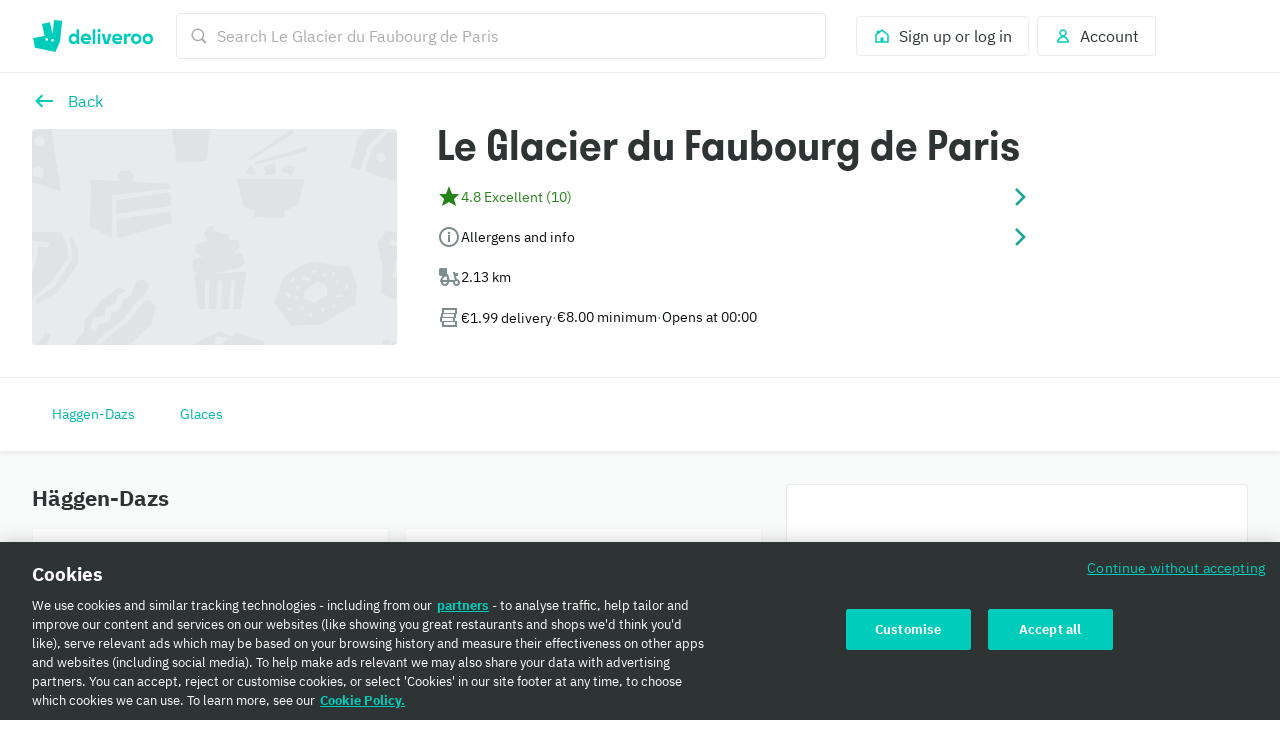

--- FILE ---
content_type: text/javascript
request_url: https://cwa.roocdn.com/_next/static/chunks/pages/menu/%5Bcity%5D/%5Bneighborhood%5D/%5Brestaurant%5D-6e1f01cd18095c74.js
body_size: 69106
content:
(self.webpackChunk_N_E=self.webpackChunk_N_E||[]).push([[3128,4234,4899,6502],{385:e=>{e.exports={maxWidthMobile:"(max-width: 540px)",minWidthTablet:"(min-width: 540px)",minWidthDesktop:"(min-width: 960px)",minWidthLargeDesktop:"(min-width: 1440px)",minWidthXLargeDesktop:"(min-width: 1920px)",banner:"GroupOrderBanner-c4e261e925b53560",content:"GroupOrderBanner-cacf2c64ccc26e03",info:"GroupOrderBanner-e2ecf704d8ca0397",ctas:"GroupOrderBanner-ad42a8aa9797ded9"}},1580:e=>{e.exports={maxWidthMobile:"(max-width: 540px)",minWidthTablet:"(min-width: 540px)",minWidthDesktop:"(min-width: 960px)",minWidthLargeDesktop:"(min-width: 1440px)",minWidthXLargeDesktop:"(min-width: 1920px)",ugcTagContainer:"UIHeaderRows-ea5ce2d006ed2fe0",ugcTagWrapper:"UIHeaderRows-ab77b62f82e222c3",ugcTag:"UIHeaderRows-2fde568de8c584ae",ugcTagGradient:"UIHeaderRows-daae510b2f75ad0a"}},1752:e=>{e.exports={maxWidthMobile:"(max-width: 540px)",minWidthTablet:"(min-width: 540px)",minWidthDesktop:"(min-width: 960px)",minWidthLargeDesktop:"(min-width: 1440px)",minWidthXLargeDesktop:"(min-width: 1920px)",quantity:"RiderTipModal-0d5b062423845b41"}},1902:(e,t,a)=>{"use strict";a.d(t,{A:()=>x});var r=a(26514),i=a(76575),n=a(69001),s=a.n(n),l=a(32663),o=a(14631),d=a(87654),c=a(14425),u=a(69220),m=a(58404),p=a(81375),h=a(75811),g=a(97658),f=a.n(g);let x=function(){let{showOnDesktopWhenNoBasketItems:e,spacing:t}=arguments.length>0&&void 0!==arguments[0]?arguments[0]:{showOnDesktopWhenNoBasketItems:!1,spacing:void 0},{offers:a}=(0,u.A)(),{hasBasketItems:n}=(0,i.d4)(m.T),{hasFetched:g}=(0,i.d4)(d.Hm),{isGuestOnGroupOrder:x}=(0,p.A)(),b=a?.[0].progressBar,_=c.$J[b?.progressBarColor?.name];return b&&g&&!x?(0,r.jsx)(o.default,{spacing:t,className:s()({[f().progressBarHidden]:!n&&!e}),children:(0,r.jsx)(l.Ay,{color:_,customBarColor:_?void 0:b.progressBarColor?.hex,statusIcon:null,progress:b.progress,children:()=>(0,r.jsxs)("div",{className:f().content,children:[(0,r.jsx)(h.default,{lines:[b.line]}),!!b.timer&&(0,r.jsx)(h.default,{lines:[b.timer]})]})})}):null}},2945:e=>{e.exports={maxWidthMobile:"(max-width: 540px)",minWidthTablet:"(min-width: 540px)",minWidthDesktop:"(min-width: 960px)",minWidthLargeDesktop:"(min-width: 1440px)",minWidthXLargeDesktop:"(min-width: 1920px)",banner:"HeaderBanners-2f0fdf6646fbc15a",badge:"HeaderBanners-c225bb965e5a080a"}},3240:(e,t,a)=>{"use strict";a.d(t,{A:()=>I});var r=a(26514),i=a(75834),n=a(76575),s=a(94210),l=a(18647),o=a(60663),d=a(28184),c=a(39448),u=a(75945),m=a(18588),p=a(69001),h=a.n(p),g=a(62609),f=a(35611),x=a(63539),b=a(1006),_=a(32836),k=a(42487),j=a.n(k);let v=(e,t)=>!t||e?.some(e=>e.key===t),y=(e,t)=>e?.some(e=>v(e.metaData,t)),S=e=>{let{selectedDay:t,selectedTime:a,timeOptions:s,onTimeChange:l,filterKey:c}=e,m=(0,i.useRef)(null),p=(0,i.useRef)(null),k=(0,n.d4)(u.Eq)===d.cF?o.A.gettext("family_time.order_sheet.scheduled.pickup_time.subtitle"):o.A.gettext("family_time_order_sheet_scheduled_choose_time_subtitle");(0,i.useEffect)(()=>{let e=m.current,t=p.current;if(e&&t){let a=e.getBoundingClientRect(),r=t.getBoundingClientRect();a.top>=r.top&&a.left>=r.left&&a.bottom<=r.bottom&&a.right<=r.right||e.scrollIntoView()}},[t]);let y=s.map(e=>{let{label:t,value:i,selectedTimeParams:n,metaData:s}=e;if(!v(s,c))return null;let o=i===a,d=s?.[0]?.labelType===_.Gp.LABEL_TYPE_ERROR;return(0,r.jsx)("li",{role:"presentation",ref:o?m:null,children:(0,r.jsx)("button",{role:"radio","aria-checked":o,className:h()(j().timeOption,{[j().timeOptionSelected]:o}),onClick:()=>l(i,n?{selectedTimeParams:n}:void 0),children:(0,r.jsxs)(f.default,{spacing:"medium",right:(0,r.jsx)(b.Ay,{name:t,value:i,isChecked:o}),children:[(0,r.jsx)(f.default,{children:t}),(0,r.jsx)(f.default,{children:(0,r.jsx)(x.default,{color:d?"red":"primary-action",colorToken:d?"foreground-critical-emphasis-on-elevation-base":"foreground-action-normal-on-elevation-base",children:s?.[0]?.labelText})})]})})},i)});return(0,r.jsx)("section",{className:j().timeSelectionWrapper,"aria-labelledby":"time-selection-heading",children:(0,r.jsxs)("div",{className:j().timeSelectionContainer,children:[(0,r.jsx)("div",{id:"time-selection-heading",children:(0,r.jsx)(g.default,{level:2,size:"small",children:o.A.gettext("scheduled_orders.bottom_sheet.time_header")})}),(0,r.jsx)(x.default,{spacing:"0 0 small 0",children:k}),(0,r.jsx)("div",{className:j().timeSlotListContainer,ref:p,children:(0,r.jsx)("ul",{className:j().timeSlotList,role:"radiogroup","aria-labelledby":"time-selection-heading",children:y})}),(0,r.jsx)("br",{})]})})};var C=a(14631),T=a(38941),A=a.n(T),w=a(80711);let E=e=>{let{selectedDayIndex:t,dayOptions:a,timeOptionsMap:i,filterKey:n,onDayChange:s}=e,l=a.map((e,a)=>{let{label:l,value:o}=e,d=!!n&&!y(i[o],n),c=a===t&&!d,u=i[o]?.length===0||d;return(0,r.jsx)("li",{role:"presentation",children:(0,r.jsx)(w.A,{isSelected:c,iconEnd:c?A():void 0,label:l,onClick:()=>s(a),size:"large",isDisabled:u})},l)});return(0,r.jsx)("section",{className:j().daySelectionWrapper,"aria-labelledby":"day-selection-heading",children:(0,r.jsxs)(C.default,{spacing:"0 0 medium 0",children:[(0,r.jsx)("div",{id:"day-selection-heading",children:(0,r.jsx)(g.default,{level:2,size:"small",spacing:"0 0 small 0",children:o.A.gettext("scheduled_orders.bottom_sheet.day_header")})}),(0,r.jsx)("ul",{className:j().dayList,role:"radiogroup","aria-labelledby":"day-selection-heading",children:l})]})})},I=e=>{let{fulfillmentDay:t,fulfillmentDayOptions:a,fulfillmentTime:p,fulfillmentTimeOptionsMap:h,modalBackButtonLabel:g,modalCloseButtonLabel:f,modalConfirmButtonLabel:x,modalTitle:b,onBack:_,onClose:k,onConfirm:v,onFulfillmentTimeChange:C,onOpen:T,requestFulfillmentTimes:A,filterKey:w}=e,I=(0,n.d4)(u.rC),M=I?.asap?.timestamp,L=(0,i.useMemo)(()=>{if(!w){let e=a.some(e=>e.value===t),r=h[t]?.length>0;if(!e||!r){let e=a.find(e=>h[e.value]?.length>0);return e?.value??a[0]?.value??t}return t}return y(h[t],w)?t:Object.keys(h).find(e=>y(h[e],w))||t},[a,h,w,t]),O=(0,i.useMemo)(()=>!a||0===a.length||!a.some(e=>{let t=h[e.value];return t&&t.length>0}),[a,h]),B=(0,i.useMemo)(()=>{let e=a.findIndex(e=>e.value===L);return -1!==e?e:0},[a,L]),[N,R]=(0,i.useState)(B),[D,F]=(0,i.useState)(p.time===d.L3&&M?{time:M,params:p.params}:p);(0,i.useEffect)(()=>{R(B)},[B]),(0,i.useEffect)(()=>{T&&T()},[T]);let W={};_&&(W={onBack:_,backButtonLabel:g});let P=!!O||-1!==N&&D,H=a[N],U=()=>{if(O&&"function"==typeof A)return void A();if(!D||t===H.value&&p.time===D.time)return void v();let e=(0,c.FV)(D.time,M);if(D.params){let t=C(e,{selectedTimeParams:D.params});t?t.then(()=>v()):v()}else C(e),v()};return(0,r.jsx)(s.default,{isOpen:!0,appElement:"#__next",type:"fullscreen",headerTitle:b,onClose:k,closeButtonLabel:f,isContentEdgeToEdge:!0,...W,renderFooter:()=>(0,r.jsx)(l.default,{type:"primary",onClick:U,isBlock:!0,isDisabled:!P,children:O?o.A.gettext("home.date_modal.error.btn"):x}),children:O?(0,r.jsx)(m.A,{heading:o.A.gettext("home.date_modal.error.heading"),message:o.A.gettext("home.date_modal.error.message")}):(0,r.jsxs)("section",{className:j().contentContainer,children:[(0,r.jsx)(E,{selectedDayIndex:N,dayOptions:a,timeOptionsMap:h,onDayChange:e=>{R(e);let t=a[e],r=t?h[t.value]?.[0]:void 0;r&&F({time:r.value,params:r.selectedTimeParams})},filterKey:w}),(0,r.jsx)(S,{selectedTime:D?.time||"",selectedDay:H?.value||"",timeOptions:h[H?.value||""]||[],onTimeChange:(e,t)=>{F({time:e,params:t?.selectedTimeParams})},filterKey:w})]})})}},3740:e=>{e.exports={navigation:"LayoutOptionNavigationBar-017b8eac284b8c82",target:"LayoutOptionNavigationBar-4938db3300ca1c07",targetIcon:"LayoutOptionNavigationBar-82b96376cb66ce1e",isActive:"LayoutOptionNavigationBar-cff093738010cdff",isHidden:"LayoutOptionNavigationBar-bbe3e61bdedc1826"}},3899:e=>{e.exports={maxWidthMobile:"(max-width: 540px)",minWidthTablet:"(min-width: 540px)",minWidthDesktop:"(min-width: 960px)",minWidthLargeDesktop:"(min-width: 1440px)",minWidthXLargeDesktop:"(min-width: 1920px)",navigation:"LayoutNavigationBar-7b48ee922cb57321",hasBackButton:"LayoutNavigationBar-9ec49ae5a00d6bc6",isSecondary:"LayoutNavigationBar-5932951865db2b5a"}},3969:(e,t,a)=>{"use strict";a.d(t,{q:()=>E,A:()=>I});var r=a(26514),i=a(75834),n=a(76575),s=a(35611),l=a(63539),o=a(14631),d=a(21230),c=a(48649),u=a.n(c),m=a(8551),p=a(76872),h=a(60663),g=a(56351),f=a(3501),x=a(10536),b=a(73689),_=a(27622),k=a(14304),j=a(91427),v=a(74441),y=a(28184),S=a(55537),C=a(99419),T=a(26561),A=a.n(T);let w=["postcode","geohash","lat","lng"],E=(e,t,a,r,i)=>{let n,s="/",{origin:l}=new p.Ay(e),o=t?.geohash,d=t?.postcode,c=t?.city,u=t?.neighborhood,m=null;if((0,v.i)()){let e=window.localStorage.getItem(y.l5);if(e&&(n=(m=new p.Ay(e)).search,m.pathname)){let e=m.pathname.split("/").filter(Boolean),t=e.indexOf("restaurants");-1!==t&&e.length>=t+2+1&&(c=e[t+1],u=e[t+2])}}if(c&&u&&l&&r?.languages){s=`${l}${(0,f.IJ)(r,`/restaurants/${c}/${u}`,a)}`;let e=new URLSearchParams;i?.timestamp&&e.set("delivery_time",i.timestamp),d&&e.set("postcode",d),o&&e.set("geohash",o),n&&new URLSearchParams(n.substring(1)).forEach((t,a)=>{e.has(a)||w.includes(a)||e.set(a,t)});let t=e.toString();return t?`${s}?${t}`:s}return s},I=()=>{let e=(0,S.j)(),t=(0,n.d4)(g.bp),a=(0,n.d4)(g.st),c=(0,n.d4)(g.JK),p=(0,n.d4)(g.Wj),f=(0,n.d4)(k.W8),v=(0,n.d4)(k.Xq),T=(0,n.d4)(k.Wr),w=(0,n.d4)(k.tJ),I=(0,n.d4)(k.S0),M=(0,n.d4)(k.yN),L={timestamp:v?.timestamp},O=E(t,a,c,p,L),B=(0,C.Ay)(),N=(0,i.useMemo)(()=>{let e=L?.timestamp||T;if(T&&e&&T!==e&&"function"==typeof _.F0){let t=(0,_.F0)({currentFulfillmentTime:T,newFulfillmentTime:e,selectedTimeParams:{day:w,time:T},fulfillmentTimeOptionsMap:M,fulfillmentDays:I,sourceComponent:y.Zv});if(t&&"object"==typeof t)return{sourceView:j.r.MENU,...t}}return null},[L?.timestamp,T,w,M,I]),R=a=>{let r={currentUrl:t,redirectingUrl:O,menu_id:f?.menuId,restaurant_id:f?.id};window.localStorage.removeItem(y.l5),B.getRouteHandler(O,()=>{N&&(e((0,b.gF)()),e((0,_.Fk)(N))),e({type:x.pF,payload:{name:"Tapped Back To Served Home",properties:r}})})(a)};return(0,r.jsxs)(r.Fragment,{children:[(0,r.jsx)(o.default,{className:A().mobileLinkButton,children:(0,r.jsx)(m.default,{onClick:R,children:(0,r.jsx)(d.default,{color:"primary-action",colorToken:"foreground-action-subtle-on-elevation-base",component:u(),ariaLabel:h.A.gettext("partner_menu_page.navigation_bar.back")})})}),(0,r.jsx)(o.default,{className:A().linkButton,children:(0,r.jsx)(s.default,{left:(0,r.jsx)(d.default,{color:"primary-action",colorToken:"foreground-action-subtle-on-elevation-base",component:u(),ariaLabel:h.A.gettext("partner_menu_page.navigation_bar.back")}),onClick:R,children:(0,r.jsx)(l.default,{color:"primary-action",colorToken:"foreground-action-normal-on-elevation-base",children:h.A.gettext("partner_menu_page.navigation_bar.back")})})})]})}},5900:e=>{e.exports={maxWidthMobile:"(max-width: 540px)",minWidthTablet:"(min-width: 540px)",minWidthDesktop:"(min-width: 960px)",minWidthLargeDesktop:"(min-width: 1440px)",minWidthXLargeDesktop:"(min-width: 1920px)",wrapper:"SearchContainer-6546acb5bd11a767",isMobile:"SearchContainer-fe084e3976ea3d3e",revampedSearchBar:"SearchContainer-06cff23823653dde",desktopWrapper:"SearchContainer-247a4685dcd219ee",stickyHeader:"SearchContainer-2784df897ee6f307",modalContentWrapper:"SearchContainer-d68c669480c14ce4",searchAndPillsWrapper:"SearchContainer-371ec63da0f31609"}},8090:e=>{e.exports={maxWidthMobile:"(max-width: 540px)",minWidthTablet:"(min-width: 540px)",minWidthDesktop:"(min-width: 960px)",minWidthLargeDesktop:"(min-width: 1440px)",minWidthXLargeDesktop:"(min-width: 1920px)",illustrationWrapper:"MenuHeaderTitle-62d07ccbd71a31b2",illustrationWrapperMenuHeaderRedesign:"MenuHeaderTitle-7e3000b3693db5bf",menuHeaderRedesign:"MenuHeaderTitle-0f67d3ed08fb6b97",menuTitleWithIllustration:"MenuHeaderTitle-72a5ae6b5559dd69"}},8144:(e,t,a)=>{"use strict";a.d(t,{V:()=>n});var r=a(75834),i=a(49829);function n(e){let[t,a]=(0,r.useState)(()=>e(i.W.getState()));return(0,r.useEffect)(()=>i.W.subscribe(()=>{a(e(i.W.getState()))}),[e]),t}},8456:e=>{e.exports={maxWidthMobile:"(max-width: 540px)",minWidthTablet:"(min-width: 540px)",minWidthDesktop:"(min-width: 960px)",minWidthLargeDesktop:"(min-width: 1440px)",minWidthXLargeDesktop:"(min-width: 1920px)",scheduleOrderBanner:"ScheduleOrderBanner-c68de647b9743d5d",mobileView:"ScheduleOrderBanner-3cba284a9acb246d",scheduleOrderBannerContent:"ScheduleOrderBanner-817a645e8cd29333",scheduleOrderBannerIcon:"ScheduleOrderBanner-2af7d60ee43b09bb",text:"ScheduleOrderBanner-7f4bd661d2b52e1a"}},10091:(e,t,a)=>{"use strict";a.d(t,{A:()=>m});var r=a(26514),i=a(75834),n=a(68208),s=a.n(n),l=a(69001),o=a.n(l),d=a(74279),c=a(92563),u=a.n(c);class m extends i.Component{render(){let{children:e,minColumnWidth:t,maxColumns:a,gutter:i,hasMobileGutter:n}=this.props,s=[u().grid];return n||s.push(u()["no-gutter"]),s=[...s,u()[`gutter-${i}`],u()[`min-width-${t}px`]],(0,d.A)(a,e=>{e>0&&s.push(u()[`max-columns-${e+1}`])}),(0,r.jsx)("div",{ref:e=>this.element=e,className:o()(s),children:e})}}m.propTypes={children:s().node.isRequired,maxColumns:s().oneOf([1,2,3,4,5,6]),minColumnWidth:s().oneOf([160,260,400]).isRequired,gutter:s().oneOf(["x-large","large","medium","small","x-small"]),hasMobileGutter:s().bool},m.defaultProps={maxColumns:4,gutter:"medium",hasMobileGutter:!0}},10151:(e,t,a)=>{"use strict";a.d(t,{A:()=>p});var r=a(26514),i=a(18647),n=a(62609),s=a(75746),l=a(94210),o=a(63539),d=a(14631),c=a(60663),u=a(61187),m=a.n(u);let p=e=>{let{appElement:t="#__next",isFeesModalOpen:a,closeModal:u,modal:p,trackFaqClick:h}=e;return(0,r.jsxs)(l.default,{appElement:t,type:"bottomSheet",isOpen:a,onClose:u,closeButtonLabel:c.A.gettext("partner_menu_page.basket.fees_education_modal.close"),renderFooter:()=>(0,r.jsx)("div",{className:m().basketFeesModalButtonWrapper,children:[...p.links].reverse().map(e=>(0,r.jsx)(i.default,{adjacentHorizontalSpacing:{mobile:0,tablet:"large"},adjacentVerticalSpacing:{mobile:"small",tablet:0},href:"open_faq"===e.action?e.url:"",newWindow:"open_faq"===e.action,isBlock:!0,onClick:"close"===e.action?u:h(e.tracking_event),size:"medium",type:e.type,children:e.text},e.text))}),children:[(0,r.jsx)(n.default,{adjacentVerticalSpacing:"medium",level:3,colorToken:"foreground-neutral-intense-on-elevation-base",children:p.title}),p.content.map(e=>(0,r.jsxs)(d.default,{spacing:"large 0 0",className:m().basketFeesIllustrationWrapper,children:[(0,r.jsx)(s.default,{name:e.illustration_id,size:88}),(0,r.jsxs)(d.default,{spacing:"0 0 0 medium",children:[(0,r.jsx)(n.default,{adjacentVerticalSpacing:"medium",level:4,colorToken:"foreground-neutral-intense-on-elevation-base",children:e.title}),(0,r.jsx)(o.default,{spacing:"small 0 0",colorToken:"foreground-neutral-intense-on-elevation-base",children:e.description})]})]},e.type))]})}},10469:e=>{e.exports={maxWidthMobile:"(max-width: 540px)",minWidthTablet:"(min-width: 540px)",minWidthDesktop:"(min-width: 960px)",minWidthLargeDesktop:"(min-width: 1440px)",minWidthXLargeDesktop:"(min-width: 1920px)",content:"MenuUpsellModal-1fdb1b7c4cbf7bff",progressBar:"MenuUpsellModal-7401ef55d9b1337d",isLoading:"MenuUpsellModal-3ae458cf864968de"}},10749:(e,t,a)=>{"use strict";a.d(t,{A:()=>j});var r=a(26514),i=a(75834),n=a(76575),s=a(94210),l=a(17397),o=a.n(l),d=a(15768),c=a(47991),u=a(96936),m=a(70970),p=a(98538),h=a(20635),g=a(60663),f=a(26242),x=a(87923),b=a(41491),_=a.n(b);let k="UIRooBlockModal",j=e=>{let{header:t,layoutTrackingId:a,onClose:l,rooBlock:b,rooBlockFooter:j,appElement:v="#__next",isOpen:y=!1,defaultOpenThreshold:S=-1,sessionReset:C=!1,impressionsKey:T="",customTrackingFunc:A,targetModalType:w}=e,[E,I]=(0,i.useState)(!1),{getImpressions:M,writeImpressions:L}=(0,m.A)(T,C),O=(0,u.Ay)(),B=(0,n.d4)(h.sd),N=(0,n.d4)(h.$R),{Sentry:R,captureException:D}=(0,f.Ay)();if((0,i.useEffect)(()=>{let e=M(),t=e[k]??0;(-1===S||t<S)&&(I(!0),e[k]=t+1,L(e))},[S,I,M,L]),!E||!b)return null;let{elements:F}=(0,p.A)(b,B),W={layoutTrackingId:a,blockTrackingId:b.trackingId,blockTrackingProperties:b.trackingProperties};return F&&N?(0,r.jsxs)(s.default,{type:"bottomSheet",appElement:v,isOpen:y,hasOverflow:!0,onClose:l,closeButtonLabel:g.A.gettext("Close"),headerTitle:t||void 0,isContentEdgeToEdge:!0,modalTheme:w===d.l.DIALOG?"translucent":"normal",hideCloseButton:w===d.l.DIALOG,children:[(0,r.jsx)(c.A,{children:(0,r.jsx)(o(),{elements:F,layouts:N,handler:e=>{e&&O(e,W,void 0,void 0,A)},onError:e=>{R.withScope(t=>{t.setTags({error_boundary:!0,error_boundary_recovery_ui:!1,service:"ROOBLOCKS"}),D(e)})}})}),j&&(0,r.jsx)("div",{className:_().rooBlockFooterContainer,children:(0,r.jsx)(x.A,{data:j.data,rooTemplateId:j.rooTemplateId,trackingProperties:j.trackingProperties,trackingId:j.trackingId,layoutId:a})})]}):null}},10892:(e,t,a)=>{"use strict";a.d(t,{A:()=>d});var r=a(26514),i=a(68208),n=a.n(i),s=a(18647),l=a(49277),o=a.n(l);function d(e){let{actions:t}=e;return(0,r.jsx)("div",{className:o().actions,children:t.map((e,t)=>{let{title:a,level:i,href:n,onClick:l,icon:o,id:d,isDisabled:c}=e;return(0,r.jsx)(s.default,{type:i,href:n,onClick:l,icon:o,spacing:t>0?"small 0 0 0":void 0,isDisabled:c,isBlock:!0,children:a},d)})})}d.propTypes={actions:n().arrayOf(n().shape({id:n().string.isRequired,level:n().oneOf(["primary","secondary"]).isRequired,href:n().string,onClick:n().func,title:n().string.isRequired,icon:n().elementType,isDisabled:n().bool})).isRequired}},11588:(e,t,a)=>{"use strict";a.d(t,{A:()=>i});var r=a(26514);let i=()=>(0,r.jsxs)("svg",{width:"241",height:"77",viewBox:"0 0 241 77",fill:"none",xmlns:"http://www.w3.org/2000/svg",children:[(0,r.jsx)("path",{d:"M175.708 36.0575L175.116 33.3739H178.935L179.269 34.8173C180.114 33.7838 181.728 33.0901 183.398 33.0901C186.782 33.0901 189.499 35.8508 189.499 39.8763C189.499 43.9017 186.782 46.687 183.398 46.687C181.756 46.687 180.448 46.3016 179.349 45.0859V52.1804H175.708V36.054V36.0575ZM179.168 39.8763C179.168 41.8872 180.553 43.1029 182.525 43.1029C184.497 43.1029 185.857 41.8908 185.857 39.8763C185.857 37.9669 184.421 36.6776 182.525 36.6776C180.629 36.6776 179.168 37.9669 179.168 39.8763Z",fill:"#00CCBD"}),(0,r.jsx)("path",{d:"M191.242 46.3787V27.5441H194.933V46.3787H191.242Z",fill:"#00CCBD"}),(0,r.jsx)("path",{d:"M200.855 40.3142C200.855 42.2481 202.058 43.1275 203.342 43.1275C204.827 43.1275 205.881 42.0449 205.881 40.16V33.0901H209.571V43.5654L210.187 46.3787H206.469L206.058 44.8056C205.547 45.8882 204.239 46.715 202.34 46.6905C199.547 46.666 197.112 44.704 197.112 40.9904V33.0971H200.855V40.3212V40.3142Z",fill:"#00CCBD"}),(0,r.jsx)("path",{d:"M212.879 42.0344C214.239 42.7036 216.316 43.2221 217.62 43.1695C218.952 43.194 219.596 42.8332 219.596 42.4478C219.596 41.8557 218.469 41.5965 217.495 41.3127L214.831 40.4859C212.166 39.5575 211.728 38.0335 211.704 37.0034C211.728 34.2427 214.038 32.6942 217.676 32.6697C219.853 32.6697 221.443 33.1356 223.238 34.0115L221.725 37.2627C220.803 36.8493 219.572 36.3868 218.187 36.1801C217.06 35.998 215.495 35.9734 215.471 36.6181C215.471 36.9789 215.805 37.2872 216.907 37.6236L219.394 38.4504C222.674 39.4839 223.161 41.2356 223.161 42.3988C223.161 45.4433 220.292 46.7325 217.008 46.7325C214.674 46.7325 213.036 46.2175 211.446 45.3662L212.883 42.0379L212.879 42.0344Z",fill:"#00CCBD"}),(0,r.jsx)("path",{fillRule:"evenodd",clipRule:"evenodd",d:"M73.8058 46.3787H77.2702L76.6963 43.674V27.5476H73.3815V34.9049C72.3832 33.7417 71.0128 33.0585 69.3954 33.0585C66.0806 33.0585 63.5137 35.8123 63.5137 39.8587C63.5137 43.9052 66.0806 46.6589 69.3954 46.6589C71.0406 46.6589 72.4598 45.9512 73.458 44.739L73.8058 46.3822V46.3787ZM139.319 36.6706C139.99 36.6706 140.613 36.8458 141.187 37.2522L142.755 33.6892C142.032 33.2337 141.187 33.0305 140.362 33.0305C138.867 33.0305 137.622 33.7137 136.825 34.9784L136.477 33.3353H133.061L133.611 35.8893V46.3787H136.926V38.0615C137.375 37.2031 138.223 36.6706 139.319 36.6706ZM149.037 43.1415C147.117 43.1415 145.698 41.8522 145.698 39.8552C145.698 37.8583 147.117 36.569 149.037 36.569C150.957 36.569 152.376 37.8337 152.376 39.8552C152.376 41.8767 150.981 43.1415 149.037 43.1415ZM66.7276 39.8552C66.7276 37.8337 68.1467 36.569 70.0667 36.569C71.9867 36.569 73.4058 37.8337 73.4058 39.8552C73.4058 41.8767 72.0111 43.1415 70.0667 43.1415C68.1224 43.1415 66.7276 41.8522 66.7276 39.8552ZM163.715 43.1415C161.795 43.1415 160.376 41.8522 160.376 39.8552C160.376 37.8583 161.795 36.569 163.715 36.569C165.635 36.569 167.055 37.8337 167.055 39.8552C167.055 41.8767 165.66 43.1415 163.715 43.1415ZM85.3154 36.3693C87.0337 36.3693 88.1571 37.1786 88.505 38.6711H82.1258C82.498 37.1786 83.6215 36.3693 85.3154 36.3693ZM124.964 36.3693C126.682 36.3693 127.806 37.1786 128.154 38.6711H121.775C122.147 37.1786 123.27 36.3693 124.964 36.3693ZM108.79 46.3787H114.122L117.587 33.3353H113.973L111.43 43.9017L108.888 33.3353H105.322L108.787 46.3787H108.79ZM100.244 46.3787H103.559V33.3353H100.244V46.3787ZM85.8267 46.6204C87.6702 46.6204 89.4893 46.1159 91.0093 45.1279L89.7398 42.2481C88.5432 42.8787 87.2215 43.2606 85.8754 43.2606C84.1328 43.2606 82.9085 42.5774 82.3867 41.3127H91.7084C91.8093 40.8327 91.858 40.3527 91.858 39.7712C91.858 35.7282 89.0928 33.0235 85.378 33.0235C81.6632 33.0235 78.898 35.7527 78.898 39.8237C78.898 43.8947 81.6145 46.6239 85.8267 46.6239V46.6204ZM170.268 39.8552C170.268 35.8123 167.479 33.055 163.715 33.055C159.952 33.055 157.162 35.8088 157.162 39.8552C157.162 43.9017 159.952 46.6554 163.715 46.6554C167.479 46.6554 170.268 43.9017 170.268 39.8552ZM125.413 46.6554C127.256 46.6554 129.075 46.1509 130.595 45.163L129.326 42.2831C128.129 42.9137 126.808 43.2956 125.461 43.2956C123.719 43.2956 122.495 42.6125 121.973 41.3477H131.295C131.395 40.8677 131.444 40.3878 131.444 39.8062C131.444 35.7632 128.679 33.0585 124.964 33.0585C121.249 33.0585 118.484 35.7877 118.484 39.8587C118.484 43.9297 121.201 46.6589 125.413 46.6589V46.6554ZM149.037 46.6554C152.801 46.6554 155.59 43.9017 155.59 39.8552C155.59 35.8088 152.801 33.055 149.037 33.055C145.274 33.055 142.484 35.8088 142.484 39.8552C142.484 43.9017 145.274 46.6554 149.037 46.6554ZM93.9658 46.3787H97.2806V27.5476H93.9658V46.3787ZM101.914 31.538C103.086 31.538 103.983 30.6272 103.983 29.415C103.983 28.2028 103.086 27.2919 101.914 27.2919C100.742 27.2919 99.8198 28.2028 99.8198 29.415C99.8198 30.6272 100.717 31.538 101.914 31.538Z",fill:"white"}),(0,r.jsx)("path",{fillRule:"evenodd",clipRule:"evenodd",d:"M44.9781 15.6744L43.0789 33.7487L39.8442 18.5122L29.6946 20.6704L32.9294 35.9068L18.2998 39.0179L20.8842 51.1889L46.6094 56.6613L52.4946 43.4358L55.2946 16.757L44.9746 15.6709L44.9781 15.6744ZM36.8459 41.8942C36.3137 42.3812 35.6146 42.3357 34.8702 42.0869C34.1259 41.8417 33.7955 40.9413 34.0772 39.8517C34.2859 39.0459 35.2737 38.9233 35.7676 38.9163C35.9555 38.9163 36.1398 38.9513 36.3102 39.0284C36.6581 39.1861 37.2494 39.5259 37.3711 40.0409C37.545 40.7836 37.3781 41.4073 36.8459 41.8942ZM44.2963 42.7316C43.9102 43.4007 42.8981 43.4918 41.9033 43.0013C41.232 42.672 41.2355 41.8347 41.3085 41.3232C41.3468 41.0429 41.4581 40.7837 41.6355 40.5629C41.8755 40.2581 42.2755 39.8622 42.7381 39.8517C43.4894 39.8307 44.1363 40.1705 44.5015 40.7801C44.8668 41.3897 44.6859 42.0624 44.2998 42.7316H44.2963Z",fill:"white"})]})},12762:e=>{e.exports={maxWidthMobile:"(max-width: 540px)",minWidthTablet:"(min-width: 540px)",minWidthDesktop:"(min-width: 960px)",minWidthLargeDesktop:"(min-width: 1440px)",minWidthXLargeDesktop:"(min-width: 1920px)",popoverContentWrapper:"UIPopover-e67eab27fb448d1f",popoverContent:"UIPopover-ceac57391839ccad",popoverContentItem:"UIPopover-487753ffb67586bf"}},13343:e=>{e.exports={stickyBannersContainer:"StickyBanners-bc64b591bb2a8e33"}},14317:(e,t,a)=>{"use strict";a.d(t,{G:()=>i,r:()=>n});let r=e=>{let{query:t=""}=e,a=1e3;return t.length>2?a=350:2===t.length&&(a=500),a},i=e=>{let t;return function(){for(var a=arguments.length,i=Array(a),n=0;n<a;n++)i[n]=arguments[n];clearTimeout(t),t=setTimeout(()=>e(...i),r(...i))}},n=e=>{let t;return function(){for(var a=arguments.length,i=Array(a),n=0;n<a;n++)i[n]=arguments[n];return new Promise(a=>{clearTimeout(t),t=setTimeout(()=>{a(e(...i))},r(...i))})}}},14929:e=>{e.exports={overlay:"PageOverlay-73bc44b5c5b7148a",fadeIn:"PageOverlay-351dee7d3df8191f"}},16916:e=>{e.exports={item:"BasketRecommendedItem-32f1e93405c14507"}},17351:(e,t,a)=>{"use strict";a.d(t,{s:()=>r});let r=function(e){let t=arguments.length>1&&void 0!==arguments[1]?arguments[1]:[],a=[],r=[];return Object.entries(e).forEach(e=>{let[i,n]=e;(i.startsWith("plus_")||t.includes(i))&&(a.push(i),r.push({id:i,value:Array.isArray(n)?n:[n]}))}),{plusParams:r,plusParamsKeys:a}}},17829:(e,t,a)=>{"use strict";a.d(t,{m:()=>I,A:()=>L});var r=a(26514),i=a(75834),n=a(68208),s=a.n(n),l=a(69001),o=a.n(l),d=a(58547),c=a.n(d),u=a(79058),m=a.n(u),p=a(18647),h=a(94210),g=a(14631),f=a(4927),x=a(60663),b=a(66834),_=a(32456),k=a(25698),j=a(71034),v=a(21230),y=a(8551),S=a(27507),C=a.n(S);let T=e=>{let{icon:t,contentLines:a,isDisabled:i=!1,onClick:n}=e;return(0,r.jsx)(y.default,{isBlock:!0,isDisabled:i,onClick:n,children:(0,r.jsxs)("div",{className:C().wrapper,children:[(0,r.jsx)(v.default,{component:t,color:"light-grey",colorToken:"foreground-neutral-subtle-on-elevation-base",spacing:"0 medium 0 0"}),(0,r.jsx)("div",{className:C().flexContent,children:a.map(e=>{let{text:t,color:a,colorToken:i}=e;return(0,r.jsx)(f.default,{isBlock:!0,color:a,colorToken:i,children:t},t)})}),!i&&(0,r.jsx)(f.default,{color:"primary-action",colorToken:"foreground-action-normal-on-elevation-base",spacing:"0 0 0 medium",children:x.A.gettext("Change")})]})})};T.propTypes={icon:s().elementType.isRequired,contentLines:s().arrayOf(s().shape({text:s().string.isRequired,color:s().string.isRequired})).isRequired,isDisabled:s().bool,onClick:s().func.isRequired};var A=a(55817),w=a.n(A);let E="modal-header-title",I={RESTAURANTS:"RESTAURANTS",MENU:"MENU"};class M extends i.Component{get isDeliverable(){return!!this.props.dateTimeLabel}componentDidMount(){this.props.trackViewedLogisticsControl()}renderHeader(){let{withClickAndCollect:e}=this.props,t=e?x.A.gettext("home.logistics_modal.where_and_when"):x.A.gettext("Delivery address"),a=x.A.gettext("logistics_modal.where");return(0,r.jsx)("div",{className:o()({[w().titleWrapper]:e}),id:E,children:(0,r.jsx)(f.default,{isBlock:!0,isBold:!0,spacing:"0 0 medium 0",colorToken:"foreground-neutral-intense-on-elevation-base",children:this.isDeliverable?t:a})})}render(){let{city:e,dateTimeLabel:t,onClose:a,neighborhood:i,postcode:n,showFulfillmentSwitchControl:s,showLocationSearchModal:l,toggleDateTimeModal:o,isChangeTimeAllowed:d,withClickAndCollect:u,fulfillmentMethod:p,availableMethods:j,selectedAddress:v,source:y}=this.props,S=v?.label?v.label:[i,n].filter(Boolean).join(", "),C=[];return C=S||e?[{text:S,color:"black",colorToken:"foreground-neutral-intense-on-elevation-base"},{text:e,color:"black",colorToken:"foreground-neutral-intense-on-elevation-base"}]:[{text:x.A.gettext("No location selected"),color:"red",colorToken:"foreground-critical-normal-on-elevation-base"}],(0,r.jsxs)(h.default,{isOpen:!0,id:"logistics-modal",appElement:"#__next",type:"bottomSheet",onClose:a,closeButtonLabel:x.A.gettext("closeButton.label"),aria:{labelledby:E},renderFooter:this.renderFooter,children:[this.renderHeader(),u&&s&&(0,r.jsxs)(g.default,{spacing:"small 0 x-large 0",children:[(0,r.jsx)("div",{className:w().desktopWrapper,children:(0,r.jsx)(_.A,{inputName:"logistics-modal__fulfillment-method",selectedMethod:p,availableMethods:j,showFulfillmentSwitchControl:!0,onChange:e=>{let{nextFulfillmentMethod:t}=e;this.nextFulfillmentMethod=t}})}),(0,r.jsx)("div",{className:w().mobileWrapper,children:(0,r.jsx)(k.A,{inputName:"logistics-modal__fulfillment-method",selectedMethod:p,availableMethods:j,showFulfillmentSwitchControl:!0,onChange:e=>{let{nextFulfillmentMethod:t}=e;this.nextFulfillmentMethod=t}})})]}),(0,r.jsx)(T,{icon:m(),contentLines:C,onClick:()=>l({searchType:y===I.RESTAURANTS?b.I.RESTAURANTS:b.I.BASKET})}),!u&&(0,r.jsx)(f.default,{isBlock:!0,isBold:!0,spacing:"x-large 0 medium 0",colorToken:"foreground-neutral-intense-on-elevation-base",children:x.A.gettext("restaurant_list.time_picker.modal.title")}),this.isDeliverable&&(0,r.jsx)(g.default,{spacing:u?"large 0":"",children:(0,r.jsx)(T,{icon:c(),contentLines:[{text:t,color:"black",colorToken:"foreground-neutral-intense-on-elevation-base"}],isDisabled:!d,onClick:()=>o(!0)})})]})}constructor(...e){super(...e),this.nextFulfillmentMethod=this.props.fulfillmentMethod,this.onConfirmClick=()=>{let{fulfillmentMethod:e,onClose:t,onFulfillmentMethodChange:a}=this.props,{nextFulfillmentMethod:r}=this;r!==e&&a({fulfillmentMethod:e,nextFulfillmentMethod:r}),t()},this.renderFooter=()=>(0,r.jsx)(p.default,{isBlock:!0,onClick:this.onConfirmClick,children:x.A.gettext("Confirm")})}}M.propTypes={city:s().string.isRequired,dateTimeLabel:s().string,fulfillmentMethod:s().string.isRequired,onClose:s().func.isRequired,onFulfillmentMethodChange:s().func.isRequired,neighborhood:s().string.isRequired,postcode:s().string.isRequired,showLocationSearchModal:s().func.isRequired,toggleDateTimeModal:s().func.isRequired,trackViewedLogisticsControl:s().func.isRequired,isChangeTimeAllowed:s().bool.isRequired,withClickAndCollect:s().bool.isRequired,showFulfillmentSwitchControl:s().bool.isRequired,availableMethods:j.H.isRequired,selectedAddress:s().shape({label:s().string}),source:s().oneOf(Object.values(I)).isRequired},M.defaultProps={dateTimeLabel:void 0,selectedAddress:void 0};let L=M},21075:e=>{e.exports={wrapper:"SearchPills-652cf7fed20f375f"}},21145:e=>{e.exports={maxWidthMobile:"(max-width: 540px)",minWidthTablet:"(min-width: 540px)",minWidthDesktop:"(min-width: 960px)",minWidthLargeDesktop:"(min-width: 1440px)",minWidthXLargeDesktop:"(min-width: 1920px)",progressBar:"ProgressBar-c5274fe9c8c27afd",progressFill:"ProgressBar-3bff8655d0f8fd57"}},22623:e=>{e.exports={content:"GroupOrderOwnerModal-c1491c90c844e303",head:"GroupOrderOwnerModal-3d9fbbdabc5df1eb"}},23350:e=>{e.exports={maxWidthMobile:"(max-width: 540px)",minWidthTablet:"(min-width: 540px)",minWidthDesktop:"(min-width: 960px)",minWidthLargeDesktop:"(min-width: 1440px)",minWidthXLargeDesktop:"(min-width: 1920px)",sortContainer:"MenuSort-06edef10f808d654",sortWrapper:"MenuSort-a2df3006177cebaa",sortWrapperNoHeader:"MenuSort-21d1341a61e2a060",sortLinksContainer:"MenuSort-11bd9c17ef9ad877"}},24142:e=>{e.exports={maxWidthMobile:"(max-width: 540px)",minWidthTablet:"(min-width: 540px)",minWidthDesktop:"(min-width: 960px)",minWidthLargeDesktop:"(min-width: 1440px)",minWidthXLargeDesktop:"(min-width: 1920px)",basketContents:"BasketContent-2d17bdf339932d18"}},24389:(e,t,a)=>{"use strict";a.d(t,{A:()=>h,l:()=>p});var r=a(75834),i=a(46225),n=a(76575),s=a(56351),l=a(55537),o=a(69162),d=a(11895),c=a(17351),u=a(54962),m=a(44297);let p=function(e,t,a,r){let i=arguments.length>4&&void 0!==arguments[4]&&arguments[4],{plusParams:n,plusParamsKeys:s}=(0,c.s)(a,["show_subscriber_benefit_modal"]);if(e((0,o.ue)(n,r)),i){let e=(0,d.mo)(t.asPath,[...s,...u.ot,"show_subscriber_benefit_modal"]);t.replace(e,e,{shallow:!0});return}let l=(0,d.mo)(t.asPath,s);t.replace(l,l,{shallow:!0})},h=e=>{let{source:t}=e,a=(0,i.useRouter)(),o=(0,l.j)(),d=(0,n.d4)(s.st),c=(0,n.d4)(s.Lf);return(0,r.useEffect)(()=>{(0,m.s)(d)&&p(o,a,d,t,c)},[d]),null}},25620:e=>{e.exports={maxWidthMobile:"(max-width: 540px)",minWidthTablet:"(min-width: 540px)",minWidthDesktop:"(min-width: 960px)",minWidthLargeDesktop:"(min-width: 1440px)",minWidthXLargeDesktop:"(min-width: 1920px)",basketFooter:"UIBasketFooter-7370c44c5867bc32",noTopPadding:"UIBasketFooter-dbb73c8ecbdd10cf",progressBarContainer:"UIBasketFooter-414e7116e8e1b13e"}},25698:(e,t,a)=>{"use strict";a.d(t,{A:()=>c});var r=a(26514),i=a(75834),n=a(68208),s=a.n(n),l=a(89800),o=a(71034);let d=e=>{let{selectedMethod:t,availableMethods:a,showFulfillmentSwitchControl:n,onChange:s=()=>{}}=e,[o,d]=(0,i.useState)(t);return((0,i.useEffect)(()=>{d(t)},[t]),n)?(0,r.jsx)(i.Fragment,{children:a.map(e=>{let{label:t,targetMethod:a}=e;return(0,r.jsx)(l.default,{isSelected:o===a,onClick:()=>{a!==o&&(d(a),s({fulfillmentMethod:o,nextFulfillmentMethod:a}))},children:t},a)})}):null};d.propTypes={selectedMethod:o.a.isRequired,availableMethods:o.H.isRequired,showFulfillmentSwitchControl:s().bool.isRequired,onChange:s().func};let c=d},26258:e=>{e.exports={empty:"EmptyBasketScreen-4369638cac9ccad9",container:"EmptyBasketScreen-5c1fd31b6b59113c"}},26561:e=>{e.exports={maxWidthMobile:"(max-width: 540px)",minWidthTablet:"(min-width: 540px)",minWidthDesktop:"(min-width: 960px)",minWidthLargeDesktop:"(min-width: 1440px)",minWidthXLargeDesktop:"(min-width: 1920px)",mobileLinkButton:"HomeFeedLink-32143b83f3a0e6a0",linkButton:"HomeFeedLink-91decfbd5cf60e48"}},26688:(e,t,a)=>{"use strict";a.d(t,{O:()=>l});var r=a(75834),i=a(7517),n=a(55537),s=a(60663);let l=e=>{let t=(0,n.j)();return{onClick:(0,r.useCallback)(()=>t((0,i.Rf)(e)),[t,e]),ariaLabel:s.A.gettext("favourites_list.collection.title")}}},27507:e=>{e.exports={wrapper:"LogisticsModal-a668b47bb1cae04a",flexContent:"LogisticsModal-cddc8827791be32c"}},28896:(e,t,a)=>{"use strict";a.d(t,{i:()=>s});var r=a(76575),i=a(14304),n=a(87654);function s(){let{forceLegacyBasket:e}=arguments.length>0&&void 0!==arguments[0]?arguments[0]:{forceLegacyBasket:!1},t=(0,r.d4)(n.a$)&&!e,{loading:a,initial:s}=(0,r.d4)(i.Uu),{loading:l,initial:o}=(0,r.d4)(n.cE),d=!s,c=!o;return t?{hasFetched:c,isLoading:c&&l}:{hasFetched:d,isLoading:d&&a}}},29160:(e,t,a)=>{"use strict";a.d(t,{J:()=>x});var r=a(26514),i=a(75834),n=a(23469),s=a.n(n),l=a(69001),o=a.n(l),d=a(94210),c=a(55537),u=a(18713),m=a(60663),p=a(67639),h=a(44104),g=a.n(h);let f=s()(Promise.all([a.e(9730),a.e(3187),a.e(3025),a.e(770)]).then(a.bind(a,770)),{loadableGenerated:{webpack:()=>[770]},ssr:!1}),x=e=>{let{appElement:t="#__next"}=e,{isOpen:a,setModalOpen:n,customProps:s}=(0,p.k3)(),[l,h]=(0,i.useState)(void 0),x=(0,c.j)(),b=()=>{x((0,u.AM)(s.pageSource)),n(!1)};return((0,i.useEffect)(()=>{a&&h(window.scrollY)},[a]),(0,i.useEffect)(()=>{void 0!==l&&(a?(document.documentElement.classList.add(g().modalOpen),document.getElementById("__next")?.classList.add(g().hideRoot),document.body.style.top=`${l}px`):(document.documentElement.classList.remove(g().modalOpen),document.getElementById("__next")?.classList.remove(g().hideRoot),document.body.style.top="",window.scrollTo(0,l)))},[a,l]),a)?(0,r.jsx)(d.default,{isOpen:!0,appElement:t,headerTitle:"UIStoryModal","data-testId":"story-modal",type:"fullscreen",onClose:b,closeButtonLabel:m.A.gettext("closeButton.label"),children:()=>(0,r.jsx)("div",{className:o()(g().modalBackground,g().noSelect),children:(0,r.jsx)(f,{customProps:s,onClose:b})})}):null}},29910:(e,t,a)=>{"use strict";a.d(t,{Ak:()=>k,HU:()=>b,Kj:()=>m,Ky:()=>p,N7:()=>f,Qb:()=>g,Yk:()=>j,cK:()=>_,pp:()=>h,ux:()=>x});var r=a(14425),i=a(37118),n=a(26242),s=a(60593),l=a(36045),o=a(31882),d=a(83034);let{Sentry:c,captureException:u}=(0,n.Ay)();function m(){return e=>e({type:o.Jl,endpoint:"/orderapp/v1/subscriptions/amazon-prime"})}let p=(e,t,a,r,i)=>(n,d)=>{let m=d(),p=(0,s.F6)(m);return p?n({type:o.nw,endpoint:`/orderapp/v1/users/${p}/subscriptions`,options:{method:"POST",body:{offer_uname:e,payment_method_id:a,immediate_charge_ack:!1}},onSuccess(a){let{payload:i}=a;r&&window.location.replace(r),(0,l.S_)({email:(0,s.qo)(m),deliveroo_user_id:p,plus_sign_up_offer:e,plus_sign_partnership:t,subscription_type:i.offer_type,value:i.charge,currency:i.charge_currency_code,subscription_tier:"silver",subscription_id:i.id})},onFailure(e){i?.(e),e.type||c.withScope(t=>{t.setTag("jira","LOY-22"),t.setExtra("error_data",JSON.stringify(e)),u(Error("Failed to create Plus subscription"))})}}):Promise.reject()},h=(e,t,a)=>(r,i)=>{let n=i(),d=(0,s.F6)(n);return d?r({type:o.xd,endpoint:`/orderapp/v1/users/${d}/subscriptions/change_plan`,options:{method:"POST",body:{offer_uname:e,reactivate_if_canceling:!0,resume_if_paused:!0}},onSuccess(r){let{payload:i}=r;window.location.replace(a),(0,l.S_)({email:(0,s.qo)(n),deliveroo_user_id:d,plus_sign_up_offer:e,plus_sign_partnership:t,subscription_type:i.offer_type,subscription_tier:"silver",subscription_id:i.id})},onFailure(e){e.type||c.withScope(t=>{t.setTag("jira","LOY-22"),t.setExtra("error_data",JSON.stringify(e)),u(Error("Failed to switch Plus subscription plan"))})}}):Promise.reject()},g=(e,t,a)=>(n,l)=>{let{nonce:m,paymentMethodId:p,preferredNetwork:h}=e,g=e?.provider?.toLowerCase(),f=l(),x=(0,s.F6)(f),b={provider:g};return m&&(b.nonce=m),p&&(b.payment_method_id=p),h&&(b.preferred_network=h),g===i.rB.STRIPE.toLowerCase()&&(b.requires_mit_support=!0),n({type:o.ag,endpoint:`/orderapp/v1/users/${x}/payment-tokens`,options:{headers:{[r.OB]:d.x},method:"POST",body:b},onSuccess:e=>{let{payload:a}=e;t?.(a.id,a)},onFailure(e){a?.(),"CARD_ADDITION_LIMIT_EXCEEDED"!==e.type&&c.withScope(t=>{t.setTag("jira","LOY-22"),t.setExtra("error_data",JSON.stringify(e)),u(Error("Failed to add Stripe payment card"))})}})},f=(e,t,a)=>(r,i)=>{let n=i(),l=(0,s.F6)(n);return r({type:o.o7,endpoint:`/orderapp/v1/users/${l}/payment-tokens/${e}`,options:{method:"GET"},onSuccess:e=>{t?.(e.payload)},onFailure:e=>{a?.(e),c.withScope(t=>{t.setExtra("error_data",JSON.stringify(e)),u(Error("Failed to get payment token by payment source id in Plus subscription"))})}})},x=(e,t,a)=>{let i=e=>{a?.(e),c.withScope(t=>{t.setExtra("error_data",JSON.stringify(e)),u(Error("Failed to complete payment source in Plus subscription"))})};return a=>{a({type:o.R6,endpoint:`/cashier-api/api/v2/payment_sources/${e}/complete`,options:{headers:{[r.OB]:d.x},method:"POST",body:{card_data:{stripe_native_three_d_secure_data:{}}}},onSuccess(e){"authorized"===e.payload.status?t?.(e.payload):i(Error(`Payment source not authorized. data: ${JSON.stringify(e)}`))},onFailure(e){i(e)}})}},b=()=>({type:o.VY}),_=()=>({type:o.uo}),k=()=>({type:o.tw}),j=e=>({type:o.o2,payload:{message:e}})},32410:e=>{e.exports={maxWidthMobile:"(max-width: 540px)",minWidthTablet:"(min-width: 540px)",minWidthDesktop:"(min-width: 960px)",minWidthLargeDesktop:"(min-width: 1440px)",minWidthXLargeDesktop:"(min-width: 1920px)",basketHeader:"UIBasketHeader-63eecc1df93bcd2a",headerDetails:"UIBasketHeader-d4437fd744af1a76",hideBasketCta:"UIBasketHeader-7eba533f2855fa07",mobileBasketTrashIcon:"UIBasketHeader-01db2d0776821001",desktopBasketTitle:"UIBasketHeader-81529f2e984663f0"}},32456:(e,t,a)=>{"use strict";a.d(t,{A:()=>u});var r=a(26514),i=a(75834),n=a(68208),s=a.n(n),l=a(1006),o=a(4927),d=a(71034);let c=e=>{let{inputName:t,selectedMethod:a,availableMethods:n,showFulfillmentSwitchControl:s,onChange:d=()=>{}}=e,[c,u]=(0,i.useState)(a);if((0,i.useEffect)(()=>{u(a)},[a]),!s)return null;let m=(e,t)=>(u(t),d({fulfillmentMethod:c,nextFulfillmentMethod:t}));return(0,r.jsx)("ul",{children:n.map(e=>{let{label:a,targetMethod:i}=e;return(0,r.jsx)("li",{children:(0,r.jsx)(l.Ay,{isBlock:!0,name:t,label:(0,r.jsx)(o.default,{size:"small",colorToken:"foreground-neutral-intense-on-elevation-base",children:a}),value:i,isChecked:i===c,onChange:m,spacing:"small"})},i)})})};c.propTypes={inputName:s().string.isRequired,selectedMethod:d.a.isRequired,availableMethods:d.H.isRequired,showFulfillmentSwitchControl:s().bool.isRequired,onChange:s().func};let u=c},33238:(e,t,a)=>{"use strict";a.d(t,{BB:()=>c,S_:()=>u,uc:()=>m});var r=a(26514),i=a(68208),n=a.n(i),s=a(69001),l=a.n(s),o=a(59686),d=a.n(o);let c=e=>{let{withFlashing:t=!0}=e;return(0,r.jsx)("div",{className:d().singleListItem,children:(0,r.jsxs)("div",{className:d().listItem,children:[(0,r.jsx)("div",{className:l()(d().listItemIcon,t&&d()["base-flash"])}),(0,r.jsx)("div",{className:l()(d().rectangle,t&&d()["base-flash"])})]})})};c.propTypes={withFlashing:n().bool};let u=e=>{let{withFlashing:t=!0}=e;return(0,r.jsx)("div",{className:l()(d().rectangleShort,t&&d()["base-flash"])})};u.propTypes={withFlashing:n().bool};let m=e=>{let{type:t="square",withFlashing:a=!0}=e;return(0,r.jsxs)("div",{className:d().listItem,children:[(0,r.jsx)("div",{className:l()(d()[t],a&&d()["base-flash"])}),(0,r.jsxs)("div",{children:[(0,r.jsx)("div",{className:l()(d().rectangle,a&&d()["base-flash"])}),(0,r.jsx)("div",{className:l()(d().rectangleShort,a&&d()["base-flash"])})]})]})};m.propTypes={type:n().oneOf(["circle","rectangle","square"]),withFlashing:n().bool}},33809:e=>{e.exports={content:"BasketRecommendationsModal-c762b1c9218c29bd"}},34085:e=>{e.exports={maxWidthMobile:"(max-width: 540px)",minWidthTablet:"(min-width: 540px)",minWidthDesktop:"(min-width: 960px)",minWidthLargeDesktop:"(min-width: 1440px)",minWidthXLargeDesktop:"(min-width: 1920px)",fees:"BasketFeesAndTotals-73627e93611982ac",isBreakdownHidden:"BasketFeesAndTotals-f8fd16ba1adfb7a5",summary:"BasketFeesAndTotals-6c12990718a4fe85",plusLogo:"BasketFeesAndTotals-19d12735889ced3a",riderTip:"BasketFeesAndTotals-5f2768b6c8a520ae"}},34234:(e,t,a)=>{"use strict";a.r(t),a.d(t,{CreditRedemptionStatus:()=>B,default:()=>N});var r=a(26514),i=a(75834),n=a(68208),s=a.n(n),l=a(76575),o=a(34961),d=a(22015),c=a(49318),u=a(42399),m=a(9026),p=a.n(m),h=a(92913),g=a.n(h),f=a(21230),x=a(60663),b=a(75881),_=a.n(b);class k extends i.Component{componentDidMount(){p().setAppElement(this.props.appElement)}render(){let{isOpen:e,dismissHandler:t,title:a,children:i,footer:n}=this.props;return(0,r.jsx)(p(),{isOpen:e,onRequestClose:t,closeTimeoutMS:300,className:{base:_().modal,afterOpen:_().modalAfterOpen,beforeClose:_().modalBeforeClose},overlayClassName:{base:_().modalOverlay,afterOpen:_().modalOverlayAfterOpen,beforeClose:_().modalOverlayBeforeClose},children:(0,r.jsxs)("div",{className:_().modalContent,children:[(0,r.jsxs)("div",{className:_().modalHeader,children:[(0,r.jsx)("h3",{className:_().modalTitle,children:a}),t&&(0,r.jsx)("a",{onClick:t,className:_().closeButton,href:"#close",children:(0,r.jsx)(f.default,{component:g(),size:18,children:x.A.gettext("Close")})})]}),(0,r.jsx)("div",{className:_().modalBody,children:i}),n&&(0,r.jsx)("div",{className:_().modalFooter,children:n})]})})}}k.propTypes={isOpen:s().bool.isRequired,dismissHandler:s().func.isRequired,children:s().node.isRequired,title:s().string.isRequired,footer:s().node,appElement:s().string.isRequired},k.defaultProps={footer:void 0};var j=a(43889),v=a.n(j);let y=e=>{let{title:t,subtitle:a}=e;return(0,r.jsxs)("div",{className:v().creditBreakdownHeader,children:[(0,r.jsx)("h3",{className:v().title,children:t}),(0,r.jsx)("p",{className:v().subtitle,children:a})]})};var S=a(91837),C=a.n(S);let T=e=>{let{heading:t,items:a}=e;return(0,r.jsxs)("div",{className:C().creditBreakdownRestrictions,children:[(0,r.jsx)("h4",{className:C().heading,children:t}),(0,r.jsx)("ul",{className:C().restrictions,children:a.map(e=>(0,r.jsx)("li",{children:e},`restrictions-item-${e}`))})]})};var A=a(72351),w=a.n(A);let E=e=>{let{heading:t,items:a}=e;return(0,r.jsxs)("div",{className:w().creditBreakdownTable,children:[(0,r.jsx)("h4",{className:w().heading,children:t}),(0,r.jsx)("table",{className:w().items,children:(0,r.jsx)("tbody",{children:a.map(e=>(0,r.jsxs)("tr",{children:[(0,r.jsx)("th",{scope:"row",children:e.key}),(0,r.jsx)("td",{children:e.value})]},`details-item-${e.key}`))})})]})};var I=a(10892);function M(e){let{isDisplayed:t,dismissModalHandler:a,details:n,actions:s=[],appElement:l}=e,o=(0,r.jsx)(I.A,{actions:s});return(0,r.jsx)(k,{isOpen:t,dismissHandler:a,title:"Credit details",footer:o,appElement:l,children:n?(0,r.jsx)(i.Fragment,{children:n.map(e=>{switch(e.type){case"header":return(0,r.jsx)(y,{title:e.title,subtitle:e.subtitle},`header-${e.title}`);case"table":return(0,r.jsx)(E,{heading:e.heading,items:e.items},`table-${e.heading}`);case"list":return(0,r.jsx)(T,{heading:e.heading,items:e.items},`list-${e.heading}`);default:return null}})}):(0,r.jsx)("div",{})})}M.propTypes={isDisplayed:s().bool.isRequired,dismissModalHandler:s().func.isRequired,details:s().arrayOf(s().shape({type:s().oneOf(["header","table","list"]).isRequired,title:s().string,subtitle:s().string,heading:s().string,items:s().oneOfType([s().arrayOf(s().shape({key:s().string.isRequired,value:s().string.isRequired}).isRequired),s().arrayOf(s().string)])}).isRequired).isRequired,actions:s().array,appElement:s().string.isRequired};let L=["no_action","dismiss","invite_friends","credit_details","details","login","contact_support"];class O extends i.Component{constructor(e){super(e),this.openLinkHandler=this.openLinkHandler.bind(this),this.dismissModalHandler=this.dismissModalHandler.bind(this),this.inviteFriendsHandler=this.inviteFriendsHandler.bind(this),this.showBreakdownModalHandler=this.showBreakdownModalHandler.bind(this),this.state={isDisplayed:!0,view:"status"}}getButtonAction(e){switch(e.action){case"no_action":case"dismiss":return{onClick:this.dismissModalHandler};case"invite_friends":return{onClick:this.inviteFriendsHandler};case"credit_details":case"details":return{onClick:this.showBreakdownModalHandler};case"login":case"contact_support":return{href:e.action_url};default:return{href:e.action}}}getActions(e){let t=RegExp("^/");return e.filter(e=>L.includes(e.action)||e.action.match(t)).map(e=>({...e,...this.getButtonAction(e)}))}openLinkHandler(e){return()=>location.href=e}dismissModalHandler(){this.setState({isDisplayed:!1})}inviteFriendsHandler(){this.setState({isDisplayed:!1},this.props.inviteFriendsHandler)}showBreakdownModalHandler(){this.setState({view:"breakdown"})}render(){let{appElement:e}=this.props;switch(this.state.view){case"status":{let{success:t,title:a,body:i,buttons:n}=this.props;return(0,r.jsx)(u.A,{isDisplayed:this.state.isDisplayed,dismissModalHandler:this.dismissModalHandler,success:t,title:a,body:i,actions:this.getActions(n),appElement:e})}case"breakdown":{let{details:t,breakdownButtons:a}=this.props;return(0,r.jsx)(M,{isDisplayed:this.state.isDisplayed,dismissModalHandler:this.dismissModalHandler,details:t,actions:this.getActions(a),appElement:e})}default:throw Error(`Unknown view '${this.state.view}' for CreditRedemptionModal`)}}}O.propTypes={success:s().bool.isRequired,title:s().string.isRequired,body:s().string.isRequired,buttons:s().arrayOf(s().shape({label:s().string,level:s().oneOf(["primary","secondary"]).isRequired,action_type:s().oneOf(["url","custom"]),action:s().string,action_url:s().string})).isRequired,breakdownButtons:s().arrayOf(s().shape({label:s().string,level:s().oneOf(["primary","secondary"]).isRequired,action_type:s().oneOf(["url","custom"]),action:s().string,action_url:s().string})),details:s().arrayOf(s().shape({type:s().oneOf(["header","table","list"]).isRequired,title:s().string,subtitle:s().string,heading:s().string,items:s().oneOfType([s().arrayOf(s().shape({key:s().string.isRequired,value:s().string.isRequired}).isRequired),s().arrayOf(s().string)])}).isRequired),inviteFriendsHandler:s().func.isRequired,appElement:s().string},O.defaultProps={details:[],breakdownButtons:[],appElement:"#__next"};class B extends i.Component{static #e=this.propTypes={query:s().object.isRequired,show:s().bool.isRequired,success:s().bool,title:s().string,body:s().string,buttons:s().arrayOf(s().shape({label:s().string,level:s().oneOf(["primary","secondary"]).isRequired,action_type:s().oneOf(["url","custom"]),action:s().string})),breakdownButtons:s().arrayOf(s().shape({label:s().string,level:s().oneOf(["primary","secondary"]).isRequired,action_type:s().oneOf(["url","custom"]),action:s().string})),details:s().arrayOf(s().shape({type:s().oneOf(["header","table","list"]).isRequired,title:s().string,subtitle:s().string,heading:s().string,items:s().oneOfType([s().arrayOf(s().shape({key:s().string.isRequired,value:s().string.isRequired}).isRequired),s().arrayOf(s().string)])}).isRequired),creditRedemption:s().func.isRequired,onInviteButtonClick:s().func.isRequired};static #t=this.defaultProps={show:!1,success:void 0,title:void 0,body:void 0,buttons:[],breakdownButtons:[],details:[]};componentDidMount(){let{query:e,creditRedemption:t}=this.props;e.redeem_credit_token&&t(e.redeem_credit_token)}render(){let{show:e,success:t,title:a,body:i,buttons:n,breakdownButtons:s,details:l,onInviteButtonClick:o}=this.props;return e?(0,r.jsx)(O,{success:t,title:a,body:i,buttons:n,breakdownButtons:s,details:l,inviteFriendsHandler:o}):null}}let N=(0,l.Ng)(e=>({query:e.request.currentQuery,show:e.creditRedemption.show,success:e.creditRedemption.success,title:e.creditRedemption.title,body:e.creditRedemption.body,buttons:e.creditRedemption.buttons,breakdownButtons:e.creditRedemption.breakdownButtons,details:e.creditRedemption.details}),e=>({creditRedemption:t=>e({type:c.uqG,endpoint:`/orderapp/v1/credits/redemption_status?${d.stringify({status_token:t})}`,options:{method:"GET"}}),onInviteButtonClick:()=>e((0,o.s)())}))(B)},34247:(e,t,a)=>{"use strict";a.d(t,{A:()=>d});var r=a(26514),i=a(18647),n=a(32940),s=a(94210),l=a(63539),o=a(60663);let d=e=>{let{appElement:t="#__next",handleCloseModal:a,isModalOpen:d}=e;return(0,r.jsx)(s.default,{appElement:t,type:"fullscreen",closeButtonLabel:o.A.gettext("partner_menu_page.action_modal.close"),headerTitle:o.A.gettext("partner_menu_page.action_modals.looks_like_there_was_a_problem.title"),onClose:a,renderFooter:()=>(0,r.jsx)(n.Ay,{children:(0,r.jsx)(i.default,{onClick:a,children:o.A.gettext("partner_menu_page.action_modals.looks_like_there_was_a_problem.ok_action.label")})}),isOpen:d,children:(0,r.jsx)(l.default,{colorToken:"foreground-neutral-intense-on-elevation-base",children:o.A.gettext("partner_menu_page.action_modals.looks_like_there_was_a_problem.body")})})}},35476:e=>{e.exports={maxWidthMobile:"(max-width: 540px)",minWidthTablet:"(min-width: 540px)",minWidthDesktop:"(min-width: 960px)",minWidthLargeDesktop:"(min-width: 1440px)",minWidthXLargeDesktop:"(min-width: 1920px)",fulfillment:"FulfillmentInfoRow-89aba8c538de0cb6",isLoading:"FulfillmentInfoRow-abab69c717c68a7d"}},35544:e=>{e.exports={popoverInner:"AddressTooltip-0598e5ebb9f86892",popoverClose:"AddressTooltip-c509895300e866a5"}},36564:e=>{e.exports={maxWidthMobile:"(max-width: 540px)",minWidthTablet:"(min-width: 540px)",minWidthDesktop:"(min-width: 960px)",minWidthLargeDesktop:"(min-width: 1440px)",minWidthXLargeDesktop:"(min-width: 1920px)",layout:"MenuLayouts-fb711d07abb4cdbb",topContainer:"MenuLayouts-cd5a9b0c30d1f3e3",spacer:"MenuLayouts-ccd57d405179f001",content:"MenuLayouts-07b01454e450979a",wideBasket:"MenuLayouts-a3176183fb67cdbd",menu:"MenuLayouts-571ac6097b09545e",basket:"MenuLayouts-1fe37f9f68a8dad9",newBasket:"MenuLayouts-80bcf4217f18a418",menuSort:"MenuLayouts-195a9044f3971f06"}},36959:(e,t,a)=>{"use strict";a.d(t,{S:()=>i});var r=a(10536);let i=function(e,t){let a=arguments.length>2&&void 0!==arguments[2]?arguments[2]:{};return i=>{e&&e/1e3>60||i({type:r.pF,payload:{name:`Time To Interactive - ${t}`,properties:{...a,time_to_interactive:e}}})}}},37322:e=>{e.exports={educationalFooterBanner:"UIRooBlockFooterBanner-7ff14c4c17a07046"}},37441:e=>{e.exports={wrapper:"UIFiltersGroupSearch-7f606c3899609eb2",filterList:"UIFiltersGroupSearch-d28ec2189ad8d9e3"}},37962:(e,t,a)=>{"use strict";a.d(t,{A:()=>s});var r=a(75834),i=a(82632),n=a(47589);let s=()=>{let e=(0,n.M)();return(0,r.useCallback)(t=>{if(e)return e({type:i.Zk,payload:{source:t}})},[e])}},40598:e=>{e.exports={wrapper:"UIFiltersSearch-2b96da5ff2c98838",filters:"UIFiltersSearch-4252ce075dfaced0"}},41491:e=>{e.exports={rooBlockFooterContainer:"UIRooBlockModal-b22ed14e5a0cf49a"}},42399:(e,t,a)=>{"use strict";a.d(t,{A:()=>b});var r=a(26514),i=a(75834),n=a(9026),s=a.n(n),l=a(68208),o=a.n(l),d=a(49003),c=a.n(d),u=a(62609),m=a(21230),p=a(63539),h=a(75708),g=a(10892),f=a(60205),x=a.n(f);class b extends i.Component{componentDidMount(){s().setAppElement(this.props.appElement)}render(){let{isDisplayed:e,dismissModalHandler:t,success:a,title:i,body:n,actions:l}=this.props;return(0,r.jsxs)(s(),{isOpen:e,onRequestClose:t,className:{base:x().modal,afterOpen:x().modalAfterOpen,beforeClose:x().modalBeforeClose},overlayClassName:{base:x().modalOverlay,afterOpen:x().modalOverlayAfterOpen,beforeClose:x().modalOverlayBeforeClose},children:[a&&(0,r.jsx)(h.default,{type:"confetti",isLooping:!1,particleDensity:20,gravity:2,fadeThreshold:.5}),(0,r.jsxs)("div",{className:x().statusContent,children:[a&&(0,r.jsx)("div",{className:x().icon,children:(0,r.jsx)(m.default,{component:c()})}),(0,r.jsx)(u.default,{level:3,size:"x-small",colorToken:"foreground-neutral-intense-on-elevation-base",children:i}),(0,r.jsx)(p.default,{color:"grey",colorToken:"foreground-neutral-normal-on-elevation-base",children:n}),(0,r.jsx)(g.A,{actions:l})]})]})}}b.propTypes={isDisplayed:o().bool.isRequired,dismissModalHandler:o().func.isRequired,success:o().bool.isRequired,title:o().string.isRequired,body:o().string,actions:o().arrayOf(o().shape({id:o().string.isRequired,level:o().oneOf(["primary","secondary"]).isRequired,href:o().string,onClick:o().func,title:o().string.isRequired,icon:o().elementType,isDisabled:o().bool})).isRequired,appElement:o().string.isRequired},b.defaultProps={body:void 0}},42487:e=>{e.exports={maxWidthMobile:"(max-width: 540px)",minWidthTablet:"(min-width: 540px)",minWidthDesktop:"(min-width: 960px)",minWidthLargeDesktop:"(min-width: 1440px)",minWidthXLargeDesktop:"(min-width: 1920px)",contentContainer:"ScheduledOrdersModal-871e22a85d8623c0",daySelectionWrapper:"ScheduledOrdersModal-518565c305de5342",dayList:"ScheduledOrdersModal-1ec451f3aa3d9166",timeSelectionWrapper:"ScheduledOrdersModal-2e28d7e218c2119d",timeSelectionContainer:"ScheduledOrdersModal-30f89d9ca7184412",timeSlotListContainer:"ScheduledOrdersModal-ed99a6f77ddb9edf",timeSlotList:"ScheduledOrdersModal-44d1883442570602",timeOption:"ScheduledOrdersModal-6ea124f093232e9f",timeOptionSelected:"ScheduledOrdersModal-07b9b0e11a7fac8a",timeContainer:"ScheduledOrdersModal-67fd8c3915edfc2d"}},43128:(e,t,a)=>{"use strict";a.r(t),a.d(t,{default:()=>eg});var r=a(26514),i=a(75834),n=a(94210),s=a(76575),l=a(92913),o=a.n(l),d=a(21230),c=a(14631),u=a(12637),m=a(27388),p=a(82410),h=a(83379),g=a(55537),f=a(69001),x=a.n(f),b=a(22554),_=a(69456);let k=e=>{let t,a,{children:n,className:s,element:l="div",style:o}=e,d=(0,b.useTokensTheme)(),c=(0,b.useTheme)();if(!n)return null;d&&(t="debug"===c.theme?"debug":"plus"),t&&(a=_.Cm);let u=(0,i.createElement)(l,{className:x()(s,{[`__theme-${_.V6.Tokens}`]:d,[`__theme-${_.V6.Plus}`]:!d}),"data-dt-theme":t,"data-dt-mode":a,style:o},n);return t?(0,r.jsx)(b.BodyWithThemeContext.Provider,{value:{theme:t,mode:a},children:u}):u};var j=a(86586),v=a(37118),y=a(70484),S=a(69162),C=a(8738),T=a(75331),A=a(3014);let w=e=>e&&"PlusGradient"!==e.typeName?(0,A.oU)(e):"initial";var E=a(60663),I=a(77615),M=a(56351),L=a(13762),O=a(55889),B=a(60593),N=a(60520),R=a(71102),D=a(34363),F=a(88603),W=a(89397),P=a(54962),H=a(85859),U=a(24145),q=a(83034),V=a(40075),G=a(28766),z=a(49843),$=a(11588),X=a(52378),K=a(83619),Y=a.n(K);let J={UIShortSignUpHeader:"UIShortSignUpHeader",UIShortSignUpHeaderSticker:"UIShortSignUpHeaderSticker",UIShortSignUpSlantBadgeHeader:"UIShortSignUpSlantBadgeHeader"},Z=e=>{let{backgroundColor:t}=e;return(0,r.jsx)("div",{style:{"--ui-header-color":w(t)},className:Y().plusLogoWrapper,children:(0,r.jsx)("div",{className:Y().plusLogo,children:(0,r.jsx)($.A,{})})})},Q=e=>{let{backgroundColor:t,title:a,children:i}=e;return(0,r.jsxs)(r.Fragment,{children:[(0,r.jsx)(Z,{backgroundColor:t}),(0,r.jsxs)("div",{style:{"--ui-header-color":w(t)},children:[(0,r.jsx)("div",{className:Y().textContainer,children:(0,r.jsx)("div",{className:Y().headerText,children:(0,r.jsx)(z.h,{lines:a})})}),i]})]})},ee=e=>{let{title:t,image:a,backgroundColor:i}=e;return(0,r.jsx)(Q,{backgroundColor:i,title:t,children:(0,r.jsxs)("div",{className:Y().imageBackground,children:[a&&(0,r.jsx)("img",{src:a.url,alt:a.altText}),(0,r.jsx)("div",{className:Y().bg})]})})},et=e=>{let{title:t,sticker:a,backgroundColor:i}=e;return(0,r.jsx)(Q,{backgroundColor:i,title:t,children:(0,r.jsxs)("div",{className:Y().imageBackground,children:[(0,r.jsx)("div",{className:Y().slant,children:a&&(0,r.jsx)("div",{className:Y().sticker,children:(0,r.jsx)(G.default,{src:a.url,ariaLabel:a.altText})})}),(0,r.jsx)("div",{className:Y().bg})]})})},ea=e=>{let{backgroundImage:t,badge:a,shapeColor:i}=e;return(0,r.jsxs)("div",{className:Y().slantBadgeHeader,children:[(0,r.jsx)("div",{className:Y().imageContainer,children:(0,r.jsx)(G.default,{src:t.url,ariaLabel:t.altText})}),(0,r.jsx)("div",{className:Y().slant,style:{"--ui-header-color":w(i)}}),a?.badgeImage.typeName==="Icon"&&"Color"===a.badgeForegroundColor.typeName&&(0,r.jsx)("div",{className:Y().badge,style:{"--ui-badge-background-color":w(a.badgeBackgroundColor)},children:(0,r.jsx)(X.Ay,{name:a.badgeImage.name,size:a.badgeImage.size,color:a.badgeForegroundColor})})]})},er=function(e){switch(e.typeName){case J.UIShortSignUpHeader:return(0,r.jsx)(ee,{...e});case J.UIShortSignUpHeaderSticker:return(0,r.jsx)(et,{...e});case J.UIShortSignUpSlantBadgeHeader:return(0,r.jsx)(ea,{...e});default:return null}},ei=e=>{let{message:t,backgroundColor:a}=e;return(0,r.jsx)("div",{style:{backgroundColor:w(a)},children:(0,r.jsx)(c.default,{spacing:"medium",children:(0,r.jsx)(z.h,{lines:t})})})};var en=a(18647),es=a(52158),el=a(79276),eo=a(47215),ed=a.n(eo);let ec=e=>{let{uiFooter:t,onPrimaryClick:a,onAdditionalClick:n,isPrimaryDisabled:s,isPrimaryLoading:l}=e,o=(0,g.j)(),d=t?.additionalCtaButton,c=t?.additionalCtaButtonLabel,u=t?.ctaButton,m=t?.terms;return(0,r.jsxs)(r.Fragment,{children:[d?.text?(0,r.jsx)(es.f.Provider,{value:()=>o((0,S.Jw)({module_type:"plus_short_sign_up_additional_cta"})),children:(0,r.jsx)("span",{className:ed().primeButtonWrapper,children:(0,r.jsx)(en.default,{isBlock:!0,onClick:()=>n(d.target),children:d.text})})}):null,c?(0,r.jsx)(z.h,{lines:c}):null,u?(0,r.jsx)(k,{children:(0,r.jsx)(es.f.Provider,{value:()=>o((0,S.Jw)({module_type:"plus_short_sign_up_cta"})),children:(()=>{if(!u)return null;let{key:e,...t}=u;return(0,i.createElement)(el.A,{...t,key:e,onClick:a,isDisabled:s,isLoading:l})})()})}):null,m?(0,r.jsx)(es.f.Provider,{value:e=>o((0,S.Jw)({module_type:e?.typeName==="UITargetWebPage"?e.trackingId:null})),children:(0,r.jsx)(z.h,{lines:m})}):null]})};var eu=a(54346);let em={PRIMARY:"primary",PRIMARY_PLUS:"primary",PRIMARY_PLUS_PRIME:"primary",SECONDARY:"secondary",TERTIARY:"tertiary"},ep=e=>{let{content:t,onClickTarget:a,onTrack:i,isDisabledButton:n,isLoadingButton:s,upgradeMIT:l}=e,o=(e,t)=>{if("UIButton"===e.typeName){let t="PRIMARY_PLUS_PRIME"===e.type,o="PRIMARY_PLUS"===e.type;return(0,r.jsx)(eu.A,{condition:o,wrapper:e=>(0,r.jsx)(k,{children:e}),children:(0,r.jsx)("span",{className:t?ed().primeButtonWrapper:"",children:(0,r.jsx)(en.default,{type:em[e.type],isBlock:!0,isDisabled:e.conditionallyDisabled&&n,isLoading:e.conditionallyDisabled&&s,onClick:()=>(i(e.trackingId),o?l(e.target):a(e.target)),children:e.text},e.key)})})}return"UILinesWrapper"===e.typeName?(0,r.jsx)(z.h,{lines:e.uiLines},t):"UILineWrapper"===e.typeName?(0,r.jsx)(z.h,{lines:[e.uiLine]},t):null};return Array.isArray(t)?t.map(o):o(t)},eh=e=>{let{message:t,type:a="error"}=e;return(0,r.jsx)(c.default,{spacing:"0 0 medium",children:(0,r.jsx)(u.Ay,{type:a,children:t})})},eg=e=>{let t,{appElement:a="#__next"}=e,l=(0,N.A)(),c=(0,g.j)(),f=(0,s.d4)(C.rL),{loading:x,data:b,error:_}=(0,s.d4)(C.dT),{showModal:A}=(0,s.d4)(L.H8),G=(0,s.d4)(B.wF),z=(0,s.d4)(B.JC),$=(0,s.d4)(W.v0),X=(0,s.d4)(W.rf),K=(0,s.d4)(C.tD),{errorMessage:Y,severity:J}=(0,H.A)(),Z=(0,s.d4)(C.RP),Q=(0,s.d4)(C.IO),ee=(0,s.d4)(C.VI),et=(0,s.d4)(C.Gj),ea=(0,s.d4)(C.N2),en=(0,s.d4)(M.st),[es,el]=(0,i.useState)(null),[eo,eu]=(0,i.useState)(G),em=b?.uiFooter?.ctaButton?.target,{isInProgress:eg,errorMessage:ef,hasNextAction:ex,hasThreeDSResult:eb,threeDSResult:e_,nextAction:ek,initiate:ej,complete:ev,dismiss:ey}=(0,U.I)({paymentJourney:q.x,market:Q,currency:ee,token:G,returnUrl:(0,P.sW)(ea,en)}),eS=A,{handleTargetMutation:eC,registerThreeDsForm:eT,clearThreeDSFormLoadingError:eA,state:{hasNextAction:ew,threeDSFormLoadingError:eE,isLoading:eI}}=(0,V.c)(),eM=(0,i.useCallback)((e,t)=>{ev({result:e,onSuccess:()=>l(t)})},[ev,l]),eL="not_required";b?.uiFooter?.paymentMethod&&(eL=G?"card":"add_payment"),(0,i.useEffect)(()=>{if(_){let e=setTimeout(()=>{c((0,S.bi)(!1))},2500);return()=>clearTimeout(e)}},[_,c]),(0,i.useEffect)(()=>{K&&c((0,S.TK)({payment_details_populated:eL}))},[K,c,eL]),"ADD_CARD"===eS&&G?t=()=>c((0,D.$s)()):"ADD_CARD"!==eS||G?"CHANGE_PAYMENT_METHOD"===eS&&(t=()=>c((0,D.do)())):t=()=>c((0,D.do)());let eO=e=>{ey(),el(null),ej({onSuccess:t=>{t||l(e)}})},eB=(0,i.useCallback)(e=>{if(!et||e.typeName!==y.$p.UITargetMutation)return void l(e);let t=e.mutation===v.Ab.PLUS_SWITCH_TIER,a=eo?.id,r=G?.id;t&&a===r?l(e):eO(e)},[l,eO,eo?.id,et,G?.id]),eN=e=>{if(f)return void eC(e);eB(e)};(0,i.useEffect)(()=>{c((0,I.v4)(()=>{c((0,h.eA)())},{onlySupportsPlus:!0}))},[c]),(0,i.useEffect)(()=>{eb&&G&&e_&&em&&eM(e_,em)},[eM,eb,e_,G,em]),(0,i.useEffect)(()=>()=>{eA()},[eA]),(0,i.useEffect)(()=>{null===eo&&G&&eu(G)},[G,eo]),ex?eS="UPGRADE_PAYMENT_TOKEN_TO_MIT":ew&&(eS="UPGRADE_PAYMENT_TOKEN_TO_MIT_V2");let eR=!["CHANGE_PAYMENT_METHOD","ADD_CARD","UPGRADE_PAYMENT_TOKEN_TO_MIT","UPGRADE_PAYMENT_TOKEN_TO_MIT_V2"].includes(eS)||!!es;if(!b)return null;let eD=(()=>{let e=Y||ef||eE||es&&E.A.gettext("Something went wrong.");return e?{message:e,type:Y?J:void 0}:null})();return(0,r.jsxs)(n.default,{isOpen:!0,appElement:a,onBack:t,onClose:()=>{if("ADD_CARD"===A||"CHANGE_PAYMENT_METHOD"===A)return void c((0,D.SM)());c((0,S.Jw)({module_type:"plus_short_sign_up_dismiss"})),c((0,S.bi)(!1))},closeButtonLabel:E.A.gettext("close"),backButtonLabel:E.A.gettext("modal.backButton.label"),hideCloseButton:eR,type:"fullscreen",modalTheme:eR?"translucent":"normal",isContentEdgeToEdge:eR,isFooterEdgeToEdge:eR,renderFooter:!x&&b&&eR?()=>(0,r.jsxs)("div",{className:ed().footer,style:{backgroundColor:w(b?.uiFooter?.backgroundColor)},children:[eD&&(0,r.jsx)(eh,{message:eD.message,type:eD.type}),(0,r.jsxs)(m.Ay,{spacing:"medium",gap:"medium",display:"flex",flexDirection:"column",children:[b?.uiFooter?.paymentMethod?(0,r.jsx)(F.A,{...b.uiFooter.paymentMethod,onAdd:()=>c((0,S.Jw)({module_type:"plus_short_sign_up_add_payment"})),onChange:()=>c((0,S.Jw)({module_type:"plus_short_sign_up_change_payment"}))}):null,b?.uiFooter?.content?(0,r.jsx)(ep,{content:b.uiFooter.content,onClickTarget:l,upgradeMIT:eN,onTrack:e=>c((0,S.Jw)({module_type:e})),isDisabledButton:!!(b.uiFooter.paymentMethod&&!G),isLoadingButton:$||X||eg||eI}):null,!b?.uiFooter?.content&&b?.uiFooter?(0,r.jsx)(ec,{uiFooter:b.uiFooter,onPrimaryClick:eN,onAdditionalClick:e=>l(e),isPrimaryDisabled:!!(b.uiFooter.paymentMethod&&!G),isPrimaryLoading:$||X||eg||eI}):null]})]}):void 0,children:[x||"ADD_CARD"!==eS?null:(0,r.jsxs)(r.Fragment,{children:[!!Y&&(0,r.jsx)(eh,{message:Y,type:J}),(0,r.jsx)(R.A,{tokenizationConfig:Z,showHeader:!1,ctaButtonText:E.A.gettext("shared.add_payment_form.cta.add_card"),onAdded:(e,t)=>{c((0,S.Jw)({module_type:"plus_short_sign_up_payment_selection"})),c((0,I.v4)(()=>{c((0,I._q)(t)),c((0,D.do)())},{onlySupportsPlus:!0}))}})]}),x||"CHANGE_PAYMENT_METHOD"!==eS?null:(0,r.jsx)(O.A,{showHeader:!1,paymentToken:G,paymentTokens:z,onAddNewPaymentOption:()=>c((0,D.Bw)()),onCtaClick:()=>{c((0,S.Jw)({module_type:"plus_short_sign_up_payment_selection"})),c((0,D.do)())},ctaButtonText:E.A.gettext("account.plus.payment_method.confirm")}),eR?(0,r.jsxs)(k,{className:ed().modal,style:{backgroundColor:w(b?.uiBackgroundColor)},children:[b?.uiBanner?(0,r.jsx)(ei,{...b.uiBanner}):null,(0,r.jsxs)("div",{className:ed().relative,children:[(0,r.jsx)("button",{"aria-label":E.A.gettext("close"),className:ed().close,onClick:()=>c((0,S.bi)(!1)),children:(0,r.jsx)(d.default,{size:24,color:"primary-action",shouldIgnoreTheme:!0,component:o()})}),x||_?(0,r.jsxs)("div",{className:ed().loadingContainer,children:[(0,r.jsx)(p.default,{size:48}),_&&(0,r.jsx)("div",{className:ed().errorBanner,children:(0,r.jsx)(u.Ay,{type:"error",position:"bottom",children:E.A.gettext("Hm, something went wrong...")})})]}):null,b?.uiHeader&&(0,r.jsx)(er,{...b.uiHeader}),b?.uiSections&&(0,r.jsx)(T.A,{sections:b.uiSections})]})]}):null,"UPGRADE_PAYMENT_TOKEN_TO_MIT"===eS&&(0,r.jsx)(j.q,{nextAction:ek,onSubmit:e=>eM(e,em),onError:e=>{el(e.message)}}),"UPGRADE_PAYMENT_TOKEN_TO_MIT_V2"===eS&&(0,r.jsx)(j.q,{...eT()})]})}},43474:e=>{e.exports={banner:"BasketBanner-c9c2f044f56fd6d8",isPlus:"BasketBanner-2cb07276451b48fc"}},43889:e=>{e.exports={creditBreakdownHeader:"CreditBreakdownHeader-a664730df1034c82",title:"CreditBreakdownHeader-b40e1e79537a9fed",subtitle:"CreditBreakdownHeader-71b55f001bd083ec"}},44104:e=>{e.exports={maxWidthMobile:"(max-width: 540px)",minWidthTablet:"(min-width: 540px)",minWidthDesktop:"(min-width: 960px)",minWidthLargeDesktop:"(min-width: 1440px)",minWidthXLargeDesktop:"(min-width: 1920px)",modalOpen:"UIStoryModal-8a17fea8f34dbe46",hideRoot:"UIStoryModal-f79280474d70418b",modalBackground:"UIStoryModal-5a6b9e6b6e956700",noSelect:"UIStoryModal-460471cab0129938"}},44297:(e,t,a)=>{"use strict";a.d(t,{s:()=>r});let r=e=>!!(e?.plus_short_signup||e?.plus_switch_tier)},45123:(e,t,a)=>{"use strict";a.d(t,{P:()=>Z});var r=a(26514),i=a(439),n=a(76575),s=a(18647),l=a(32940),o=a(63539),d=a(62609),c=a(94210),u=a(60663),m=a(14304),p=a(72750),h=a(51831),g=a(22353),f=a(55537);let x=()=>void 0;var b=a(4927),_=a(19310),k=a(14802),j=a(1752),v=a.n(j),y=a(75834),S=a(46225),C=a(84968),T=a(17829),A=a(11895),w=a(4128),E=a(27622),I=a(28184),M=a(82882),L=a(51576),O=a(24629),B=a(57850),N=a(45542),R=a(87654),D=a(68208),F=a(73689),W=a(81878),P=a(3240),H=a(75945),U=a(99419);let q=()=>void 0,V=e=>{let{onClose:t=q,onBack:a=q,scrollToTop:i=!1,filterKey:s}=e,l=(0,f.j)(),o=(0,S.useRouter)(),d=(0,U.Ay)(),c=(0,n.d4)(m.Wr),p=(0,n.d4)(e=>(0,B.L4)(e,C.SCHD_HOME_MENU_DELIVERY_TIME_PICKER_REDESIGN)),h=(0,n.d4)(H.wZ),g=(0,n.d4)(H.x_),x={fulfillmentDay:(0,n.d4)(m.tJ),fulfillmentTime:(0,n.d4)(m.Wr),fulfillmentDayOptions:(0,n.d4)(m.NH),fulfillmentTimeOptionsMap:(0,n.d4)(m.yN),fulfillmentDays:(0,n.d4)(m.S0),withClickAndCollect:(0,n.d4)(e=>(0,B.L4)(e,C.CO_CLICK_AND_COLLECT)),isAsapUnavailable:(0,n.d4)(m.__),onFulfillmentTimeChange:(e,t)=>{if(e!==I.L3&&!t?.selectedTimeParams)return Promise.resolve();let a=e===I.L3,r=Object.fromEntries(Object.entries(a?{timestamp:Math.floor(Date.now()/1e3).toString()}:{day:t.selectedTimeParams.day,time:t.selectedTimeParams.time,timestamp:e}).filter(e=>{let[,t]=e;return void 0!==t})),{url:i,as:n,locale:s}=d.getLinkParams((0,A.oG)(o.asPath,r));o.replace(i,n,{locale:s,shallow:!0});let u=(0,E.F0)({currentFulfillmentTime:c,newFulfillmentTime:e,selectedTimeParams:t?.selectedTimeParams,fulfillmentTimeOptionsMap:x.fulfillmentTimeOptionsMap,fulfillmentDays:x.fulfillmentDays,sourceComponent:t&&t.sourceComponent||I.gn.BOTTOM_SHEET});return Promise.all([l((0,E.Fk)({sourceView:"partner page",...u})),l((0,N.$p)(a?{fulfillmentTime:e,day:I.Ay,time:I.L3,timestamp:e}:{fulfillmentTime:e,day:t.selectedTimeParams.day,time:t.selectedTimeParams.time,timestamp:e}))])},onOpen:()=>{l((0,F.gF)()),l((0,E.NL)(x.fulfillmentDay,x.fulfillmentTime,x.fulfillmentTimeOptionsMap,"partner page",I.gn.BOTTOM_SHEET))},onClose:()=>{t(),i&&window.scrollTo(0,0)},onBack:a,onConfirm:()=>{x.fulfillmentTime&&x.fulfillmentTime!==I.L3&&x.fulfillmentDay&&l((0,F.vP)(x.fulfillmentTime,x.fulfillmentDay)),t()}};if(p){let e=x.fulfillmentTime===I.L3&&h&&g,t=e?g:x.fulfillmentDay;if(t===I.gX){let e=Object.keys(x.fulfillmentTimeOptionsMap)[0];e&&(t=e)}let a=e?{time:h}:{time:x.fulfillmentTime};if(x.fulfillmentTime===I.L3&&!e){let{value:e,selectedTimeParams:r}=x.fulfillmentTimeOptionsMap[t]?.[0]||{};e&&(a.time=e),r&&(a.params=r)}return(0,r.jsx)(P.A,{fulfillmentDay:t,fulfillmentDayOptions:x.fulfillmentDayOptions,fulfillmentTime:a,fulfillmentTimeOptionsMap:x.fulfillmentTimeOptionsMap,modalCloseButtonLabel:u.A.gettext("restaurant_list.modal.cancel"),modalConfirmButtonLabel:u.A.gettext("restaurant_list.modal.confirm"),onClose:x.onClose,onConfirm:x.onConfirm,onFulfillmentTimeChange:x.onFulfillmentTimeChange,onOpen:x.onOpen,filterKey:s})}return(0,r.jsx)(W.A,{...x})};V.propTypes={onClose:D.func,onBack:D.func};var G=a(66834);let z="LOGISTICS",$="FULFILLMENT_TIME",X=()=>void 0;var K=a(91427),Y=a(99753);let J={[i.uD.CONFIRMATION]:e=>{let{appElement:t="#__next",onClose:a=x}=e,{title:i,message:b,eventType:_}=(0,n.d4)(m.Eo),{setAcknowledgedBasketBlock:k}=(0,g.k)(),j=(0,f.j)();return(0,r.jsxs)(c.default,{appElement:t,type:"bottomSheet",isOpen:!0,onClose:()=>{a(),j((0,h.tk)(_))},closeButtonLabel:u.A.gettext("menu.allergen_warning.button.back"),renderFooter:()=>(0,r.jsxs)(l.Ay,{adjacentVerticalSpacing:"small",children:[(0,r.jsx)(p.A,{showBasketBlockConfirmation:!1,onClick:()=>k(!0),trackingCallback:()=>j((0,h.tW)(_)),children:u.A.gettext("partner_menu_page.basket_modal.continue_to_checkout.button")}),(0,r.jsx)(s.default,{type:"secondary",onClick:()=>{a(),j((0,h.tk)(_,"Back to menu"))},children:u.A.gettext("menu.allergen_warning.button.back")})]}),children:[(0,r.jsx)(d.default,{level:2,size:"small",children:i}),b?.split("\n").map((e,t)=>(0,r.jsx)(o.default,{spacing:"medium 0 0",children:e},`${e}-${t}`))]})},[i.uD.RIDER_TIP]:e=>{let{appElement:t="#__next",onClose:a=()=>void 0}=e,{checkoutHref:i,riderTip:n,riderTipRaw:m,handleUpdateRiderTipByUpdateType:h}=(0,k.Ex)(),g=async e=>{e.preventDefault(),a(),await h(k.sE)(),window.location.href=i};return(0,r.jsxs)(c.default,{appElement:t,type:"bottomSheet",isOpen:!0,onClose:a,closeButtonLabel:u.A.gettext("partner_menu_page.rider_tip_modal.btn.skip"),renderFooter:()=>(0,r.jsxs)(l.Ay,{hasLargePrimaryAction:!0,children:[(0,r.jsx)(p.A,{isDisabled:0===m,children:u.A.gettext("partner_menu_page.rider_tip_modal.btn.confirm")}),(0,r.jsx)(s.default,{type:"secondary",onClick:g,href:i,children:u.A.gettext("partner_menu_page.rider_tip_modal.btn.skip")})]}),children:[(0,r.jsx)(d.default,{level:2,size:"small",colorToken:"foreground-neutral-intense-on-elevation-base",children:u.A.gettext("partner_menu_page.rider_tip_modal.heading")}),(0,r.jsx)(o.default,{spacing:"small 0",colorToken:"foreground-neutral-intense-on-elevation-base",children:u.A.gettext("partner_menu_page.rider_tip_modal.body")}),(0,r.jsx)("div",{className:v().quantity,children:(0,r.jsx)(_.A,{handleDecrement:h(k.LQ),handleIncrement:h(k.z0),spacing:"0 small 0 0",iconSize:24,children:(0,r.jsx)(b.default,{isBold:!0,colorToken:"foreground-neutral-intense-on-elevation-base",children:n})})})]})},[i.uD.LOGISTICS_MODAL]:e=>{let{onClose:t=X}=e,a=(0,f.j)(),i=(0,S.useRouter)(),s=(0,U.Ay)(),{city:l,neighborhood:o}=(0,n.d4)(m.Lr),[d,c]=(0,y.useState)(z),{isLoading:u}=(0,n.d4)(e=>(0,R.Hm)(e,!0)),p=(0,w.A)(u);(0,y.useEffect)(()=>{p&&!u&&window.location.reload()},[u,p]);let h={city:l,dateTimeLabel:(0,n.d4)(m.hl),neighborhood:o,postcode:(0,n.d4)(m.KQ),isChangeTimeAllowed:(0,n.d4)(m.eP),withClickAndCollect:(0,n.d4)(e=>(0,B.L4)(e,C.CO_CLICK_AND_COLLECT)),showFulfillmentSwitchControl:(0,n.d4)(m.q$),fulfillmentMethod:(0,n.d4)(m.Eq),selectedMethod:(0,n.d4)(m.Eq),availableMethods:(0,n.d4)(m.Ef),showLocationSearchModal:()=>a((0,L.Oo)({trackingEventName:"partner page",searchType:G.I.BASKET})),toggleDateTimeModal:e=>{c($),e&&a((0,M.d)("partner page"))},trackViewedLogisticsControl:()=>a((0,E.eA)("partner page")),onClose:t,onFulfillmentMethodChange:e=>{let{fulfillmentMethod:t,nextFulfillmentMethod:r}=e,{url:n,as:l,locale:o}=s.getLinkParams((0,A.oG)(i.asPath,{fulfillment_method:r}));i.replace(n,l,{locale:o,shallow:!0}),a((0,E.Eb)({fulfillmentMethod:t,nextFulfillmentMethod:r,sourceView:"menu",sourceComponent:I.gn.BOTTOM_SHEET})),a((0,N.PC)(r))},selectedAddress:(0,n.d4)(O.QR),source:T.m.MENU};return(0,r.jsxs)(r.Fragment,{children:[d===z&&(0,r.jsx)(T.A,{...h}),d===$&&(0,r.jsx)(V,{onBack:()=>{c(z)},onClose:()=>{t()},scrollToTop:!0})]})},[i.uD.FULFILLMENT_TIME_MODAL]:V,[i.uD.FAMILY_TIME_FULFILLMENT_TIME_MODAL]:e=>{let{onClose:t,onBack:a,onConfirm:i,pageSource:s}=e,l=(0,f.j)(),o=(0,S.useRouter)(),d=(0,U.Ay)(),c=(0,y.useRef)(null),{fulfillmentDayOptions:p,fulfillmentTimeOptionsMap:h}=(0,n.d4)(m.a),g=(0,n.d4)(m.S0),x=(0,n.d4)(m.tJ);h&&!h[x]&&p.length>0&&(x=p[0].value);let b=(0,n.d4)(m.Wr),_=(0,n.d4)(H.ru),k={fulfillmentDay:x,fulfillmentTime:b,fulfillmentDayOptions:p,fulfillmentTimeOptionsMap:h,isAsapUnavailable:(0,n.d4)(m.__),onFulfillmentTimeChange:(e,t)=>{c.current={day:t.selectedTimeParams.day,time:t.selectedTimeParams.time,fulfillmentTime:e};let a={day:t.selectedTimeParams.day,time:t.selectedTimeParams.time,timestamp:e};if(s===Y.y.MENU){let{url:e,as:t,locale:r}=d.getLinkParams((0,A.oG)(o.asPath,a));o.replace(e,t,{locale:r,shallow:!0})}let r=(0,E.F0)({currentFulfillmentTime:b,newFulfillmentTime:e,selectedTimeParams:t.selectedTimeParams,fulfillmentTimeOptionsMap:h,fulfillmentDays:g,sourceComponent:_||I.gn.BOTTOM_SHEET});return Promise.all([l((0,E.Fk)({sourceView:"partner page",...r})),s===Y.y.MENU?l((0,N.$p)({fulfillmentTime:e,...a})):{}])},onOpen:()=>{l((0,F.gF)()),l((0,E.NL)(x,b,h,s===Y.y.MENU?K.r.MENU:K.r.RESTAURANT_LIST,_||I.gn.BOTTOM_SHEET))},onClose:()=>{t&&t(),window.scrollTo(0,0)},onBack:()=>{a&&a()},onConfirm:()=>{i&&i(c.current||void 0)},modalCloseButtonLabel:u.A.gettext("restaurant_list.modal.cancel"),modalConfirmButtonLabel:u.A.gettext("restaurant_list.modal.confirm"),modalBackButtonLabel:"",requestFulfillmentTimes:()=>{}};return(0,r.jsx)(P.A,{...k})}},Z=e=>{let{pageSource:t,appElement:a="#__next"}=e,{modalType:i,setModalType:n,modalCallback:s,additionalProps:l}=(0,g.k)();if(!i)return null;let o=J[i];return(0,r.jsx)(o,{...l,appElement:a,onClose:()=>{n(void 0)},onBack:()=>{n(void 0)},onConfirm:e=>{s&&s(e),n(void 0)},pageSource:t})}},45883:(e,t,a)=>{"use strict";a.d(t,{e:()=>i,p:()=>n});var r=a(10536);let i=(e,t,a)=>({type:r.pF,payload:{name:"Tapped top up banner",properties:{order_id:t,top_up_partner_id:e,order_status:a}}}),n=(e,t,a)=>({type:r.pF,payload:{name:"Viewed top up order ended modal",properties:{source_view:e,top_up_partner_id:t,origin_order_id:a}}})},46298:e=>{e.exports={maxWidthMobile:"(max-width: 540px)",minWidthTablet:"(min-width: 540px)",minWidthDesktop:"(min-width: 960px)",minWidthLargeDesktop:"(min-width: 1440px)",minWidthXLargeDesktop:"(min-width: 1920px)",modalWrapper:"PartnerHighlightsModal-df9905116b5c8e18"}},47215:e=>{e.exports={maxWidthMobile:"(max-width: 540px)",minWidthTablet:"(min-width: 540px)",minWidthDesktop:"(min-width: 960px)",minWidthLargeDesktop:"(min-width: 1440px)",minWidthXLargeDesktop:"(min-width: 1920px)",modal:"ShortSignupModal-1b13f91416757594",footer:"ShortSignupModal-25d6c77628fb1e7f",close:"ShortSignupModal-b5f8b1a8054982de",relative:"ShortSignupModal-a7269d33107ae0af",loadingContainer:"ShortSignupModal-7957e7faf3e69b64",primeButtonWrapper:"ShortSignupModal-b64b72d0de4ed423"}},49007:e=>{e.exports={header:"MenuNavHeader-ecf64df20464d195"}},49277:e=>{e.exports={actions:"CreditRedemptionActions-00a5d0ae04453322"}},51900:(e,t,a)=>{"use strict";a.d(t,{c:()=>p,r:()=>m});var r=a(76575),i=a(75834),n=a(46225),s=a(56351),l=a(55537),o=a(91277),d=a(11895),c=a(54962),u=a(17351);let m=function(e,t,a){let r=arguments.length>3&&void 0!==arguments[3]&&arguments[3],{plusParams:i,plusParamsKeys:n}=(0,u.s)(a,["modal_type"]);if(e((0,o.qy)({isOpen:!0})),e((0,o.np)({params:i})),r){let e=(0,d.mo)(t.asPath,[...n,...c.ot]);t.replace(e,e,{shallow:!0});return}let s=(0,d.mo)(t.asPath,n.concat(c.DH));t.replace(s,s,{shallow:!0})},p=()=>{let e=(0,n.useRouter)(),t=(0,r.d4)(s.st),a=(0,l.j)(),o=(0,r.d4)(s.Lf);(0,i.useEffect)(()=>{t?.plus_payment_failure==="true"&&m(a,e,t,o)},[t])}},54369:e=>{e.exports={wrapper:"BasketInfoPopover-7a4cd984fd86654e",popover:"BasketInfoPopover-d9a31ac7c067a2b2"}},55817:e=>{e.exports={maxWidthMobile:"(max-width: 540px)",minWidthTablet:"(min-width: 540px)",minWidthDesktop:"(min-width: 960px)",minWidthLargeDesktop:"(min-width: 1440px)",minWidthXLargeDesktop:"(min-width: 1920px)",titleWrapper:"LogisticsModal-dfa979dffe095b79",desktopWrapper:"LogisticsModal-ca970e7bb617f2e2",mobileWrapper:"LogisticsModal-0c391e660181894c"}},56437:(e,t,a)=>{"use strict";a.d(t,{A:()=>u});var r=a(26514),i=a(8551),n=a(21230),s=a(34089),l=a.n(s),o=a(26688),d=a(71257),c=a.n(d);let u=e=>{let{source:t}=e,a=(0,o.O)(t);return(0,r.jsx)(i.default,{...a,shouldInvertKeyboardFocusOutline:!0,children:(0,r.jsx)("span",{className:c().wrapper,children:(0,r.jsx)(n.default,{component:l(),color:"primary-action",colorToken:"foreground-action-normal-on-elevation-base",size:18})})})}},56822:e=>{e.exports={maxWidthMobile:"(max-width: 540px)",minWidthTablet:"(min-width: 540px)",minWidthDesktop:"(min-width: 960px)",minWidthLargeDesktop:"(min-width: 1440px)",minWidthXLargeDesktop:"(min-width: 1920px)",viewMobileBasketButton:"ViewMobileBasketButton-fa67d631422705a6",isExpanded:"ViewMobileBasketButton-e5bb0181776ff6d2",forceShow:"ViewMobileBasketButton-20081ecdbb05a743",buttonContentWrapper:"ViewMobileBasketButton-5acf0fd86f9a70b1",hasDiscounts:"ViewMobileBasketButton-8feba71709fbed27",basketItemCount:"ViewMobileBasketButton-4661f9e223c40eb9",basketSubtotal:"ViewMobileBasketButton-bdc90ddc9edcdf5a"}},57302:e=>{e.exports={maxWidthMobile:"(max-width: 540px)",minWidthTablet:"(min-width: 540px)",minWidthDesktop:"(min-width: 960px)",minWidthLargeDesktop:"(min-width: 1440px)",minWidthXLargeDesktop:"(min-width: 1920px)",navigation:"LayoutTabNavigationBar-1c00cd05ee703049",tab:"LayoutTabNavigationBar-de2d8dc196107f0d",isSelected:"LayoutTabNavigationBar-c96c3a38bd3fda2b",target:"LayoutTabNavigationBar-23d306fa594798e8"}},59165:(e,t,a)=>{"use strict";a.d(t,{C:()=>p});var r=a(26514),i=a(75834),n=a(76575),s=a(51014),l=a.n(s),o=a(64108),d=a(84968),c=a(57850),u=a(55537),m=a(29249);let p=()=>{let e=(0,u.j)(),t=(0,n.d4)(e=>(0,c.L4)(e,d.CSR_HOME_NOTIFICATION_HEADER_ENABLED)),a=(0,n.d4)(m.E2),s=(0,i.useCallback)(()=>{e((0,m.xL)(!0))},[e]);return t?{iconBadge:a?(0,r.jsx)(o.RedDot,{}):void 0,icon:l(),ariaLabel:"Notifications",onClick:s}:null}},59686:e=>{e.exports={square:"Placeholder-5d2d1e1476ab3b5c",listItemIcon:"Placeholder-57775a74efe012d5",circle:"Placeholder-14f09d93a5ba5517",rectangle:"Placeholder-0fae89aa14ac0840",rectangleShort:"Placeholder-24851207def61c6f","base-flash":"Placeholder-8d92592404699d3e",gradientWave:"Placeholder-5d3036f5f1cb0f2f",listItem:"Placeholder-746b6d24a0a57011",singleListItem:"Placeholder-3a683356e1a93d4b"}},59811:e=>{e.exports={row:"BasketDonations-8b71920be846c2f9",image:"BasketDonations-4345193e631346a6",roundUpToggle:"BasketDonations-05c238b6192c6ad2",donateOption:"BasketDonations-6500eeb708fb93ce"}},60205:e=>{e.exports={modalOverlay:"CreditStatusModal-c32af5e8704cf454",modalOverlayAfterOpen:"CreditStatusModal-ea8431bea8b5f48b",fadeIn:"CreditStatusModal-bf3cfdd10fed1a07",modalOverlayBeforeClose:"CreditStatusModal-9f29537c0fb39e08",fadeOut:"CreditStatusModal-7de8244f3049cd52",modal:"CreditStatusModal-96bfb1008ca99d6f",modalAfterOpen:"CreditStatusModal-8e82ed1cf0788362",appear:"CreditStatusModal-fa856c52bff76f00",modalBeforeClose:"CreditStatusModal-6cd7cafde8821bd8",statusContent:"CreditStatusModal-8496f73d44823ddd",icon:"CreditStatusModal-57414af52e71d21a",fadeInUp:"CreditStatusModal-85fa962f64307108",disappear:"CreditStatusModal-cde81413d10e9076",slideUp:"CreditStatusModal-600594e98c7545f2",wobble:"CreditStatusModal-c7b1f71978d2eecf",spinning:"CreditStatusModal-76dd10536292d5ef","order-status-progress-bar-pulse":"CreditStatusModal-9cb666c5fcbacae5","live-order-indicator-ripple":"CreditStatusModal-009fb0fcc3f21ea6","live-order-indicator-pulse":"CreditStatusModal-52b1ff92cb61047a",wave:"CreditStatusModal-4181101acc7a9f1a"}},60927:(e,t,a)=>{"use strict";a.d(t,{A:()=>h});var r=a(26514),i=a(76575),n=a(86714),s=a(75834),l=a(10749),o=a(55537),d=a(7760);function c(e){let{trackingId:t,displayId:a,rooBlock:i,rooBlockFooter:n,header:c,onClose:u,targetModalType:m}=e,p=(0,o.j)(),[h,g]=(0,s.useState)(!0);(0,s.useEffect)(()=>{h&&p((0,d.SF)({displayId:a,trackingId:t}))},[p,a,h,t]);let f=(0,s.useCallback)(()=>{u?.(),g(!1),p((0,d.KB)({displayId:a,trackingId:t}))},[p,a,u,t]);return(0,r.jsx)(l.A,{isOpen:h,onClose:f,header:c,rooBlock:i,rooBlockFooter:n,layoutTrackingId:t,targetModalType:m})}var u=a(57425),m=a(73779),p=a(15768);function h(){let e=(0,o.j)(),t=(0,i.d4)(m.hj),a=(0,i.d4)(m.et)??p.l.MODAL,s=(0,i.d4)(e=>(0,m.$2)(e,t));return s&&s?.typeName===n.au.UIRooBlockModal?(0,r.jsx)(c,{...s,onClose:()=>{e((0,u.t5)(null))},targetModalType:a}):null}},61187:e=>{e.exports={maxWidthMobile:"(max-width: 540px)",minWidthTablet:"(min-width: 540px)",minWidthDesktop:"(min-width: 960px)",minWidthLargeDesktop:"(min-width: 1440px)",minWidthXLargeDesktop:"(min-width: 1920px)",basketFeesModalButtonWrapper:"FeesEducationModal-e04e26efb7ab92d1",basketFeesIllustrationWrapper:"FeesEducationModal-77efc8c7cf74a3ec"}},62026:(e,t,a)=>{(window.__NEXT_P=window.__NEXT_P||[]).push(["/menu/[city]/[neighborhood]/[restaurant]",function(){return a(95641)}])},62169:e=>{e.exports={maxWidthMobile:"(max-width: 540px)",minWidthTablet:"(min-width: 540px)",minWidthDesktop:"(min-width: 960px)",minWidthLargeDesktop:"(min-width: 1440px)",minWidthXLargeDesktop:"(min-width: 1920px)",navigation:"UINavigationGroup-c26b246ed51b4a0d",isAdaptive:"UINavigationGroup-6215718501ed992f",isSecondary:"UINavigationGroup-b75b094a81839534"}},63142:e=>{e.exports={wrapper:"ChallengesBasketItem-07dadb1a25be90e7"}},64910:(e,t,a)=>{"use strict";a.d(t,{A:()=>n});var r=a(29643);let i=()=>{},n=(()=>{if(!window.IntersectionObserver)return{isSupported:!1,observe:i,unobserve:i};let e=new r.x({rootMargin:"0px",threshold:[0,1]});return{isSupported:!0,observe:(t,a)=>{e.observe(t,e=>a(e))},unobserve:t=>{e.unobserve(t)}}})()},67424:e=>{e.exports={maxWidthMobile:"(max-width: 540px)",minWidthTablet:"(min-width: 540px)",minWidthDesktop:"(min-width: 960px)",minWidthLargeDesktop:"(min-width: 1440px)",minWidthXLargeDesktop:"(min-width: 1920px)",tooltipWrapper:"TooltipManager-99c670fce505f651",popoverContainer:"TooltipManager-9cd5c9a976eff254",popoverContent:"TooltipManager-b6627094e68344c1"}},68722:(e,t,a)=>{"use strict";a.d(t,{A:()=>g});var r=a(26514),i=a(75834),n=a(76575),s=a(18647),l=a(32940),o=a(14304),d=a(77939),c=a(60663),u=a(55537),m=a(99419),p=a(92180),h=a(45883);let g=e=>{let{appElement:t="#__next",onClose:a=()=>{},useLocalStorage:g=!1,redirectToMenu:f=!0,sourceView:x}=e,b=(0,u.j)(),{id:_,uname:k,name:j,links:{self:{href:v}}}=(0,n.d4)(o.W8),y=(0,m.Ay)(),[S,C]=(0,i.useState)(!g),{setTimer:T,getComplementaryOrder:A}=(0,p.Ay)();(0,i.useEffect)(()=>{if(S){let e=A(k,!1,!1);e?.parentOrderId&&b((0,h.p)(x,_,e.parentOrderId))}},[b,A,_,S,x,k]),(0,i.useEffect)(()=>{g&&T(k,()=>C(!0))},[]);let w=(0,i.useCallback)(()=>{a(),C(!1)},[a,C]),E=(0,i.useCallback)(()=>{f&&y.getRouteHandler(v)(),w()},[y,v,w,f]);return(0,r.jsx)(d.A,{appElement:t,isOpen:S,onClose:w,title:c.A.gettext("consumer.grocery_order_upsell.hop_order.discount_expired.dialog.title"),message:c.A.gettext("consumer.grocery_order_upsell.hop_order.discount_expired.dialog.subtitle",{partnerName:j}),buttonGroup:()=>(0,r.jsx)(l.Ay,{children:(0,r.jsx)(s.default,{onClick:E,type:"primary",children:c.A.gettext("consumer.grocery_order_upsell.hop_order.discount_expired.continue.button")})})})}},70970:(e,t,a)=>{"use strict";a.d(t,{A:()=>s});var r=a(81154);let i=e=>e?(0,r.isSessionStorageAvailable)():(0,r.isLocalStorageAvailable)(),n=e=>e?window.sessionStorage:window.localStorage,s=function(e){let t=arguments.length>1&&void 0!==arguments[1]&&arguments[1],a=arguments.length>2&&void 0!==arguments[2]?arguments[2]:()=>{};return{getImpressions:()=>{if(i(t)){let a=n(t).getItem(e);if(a)return JSON.parse(a)}return{}},writeImpressions:r=>{i(t)&&(n(t).setItem(e,JSON.stringify(r)),a())}}}},71030:(e,t,a)=>{"use strict";a.d(t,{A:()=>H});var r=a(26514),i=a(75834),n=a(68208),s=a.n(n),l=a(69001),o=a.n(l),d=a(94210),c=a(76575),u=a(26655),m=a(61982),p=a(60663),h=a(21075),g=a.n(h);let f=e=>{let{pills:t,setSelectedPillIndex:a,setPlaceholderText:i,selectedPillIndex:n}=e,s=t.map((e,t)=>{let{label:r,placeholder:s}=e;return{label:r,isSelected:t===n,overflowLabel:r,onClick:async()=>{a(t),i(s)}}});return(0,r.jsx)("div",{className:g().wrapper,children:(0,r.jsx)(m.default,{buttons:s,shouldScrollOnMobile:!0,overflowLabel:p.A.gettext("More")})})};var x=a(87327),b=a(24133),_=a(99166),k=a(14929),j=a.n(k);let v=()=>(0,r.jsx)("div",{className:j().overlay,"data-testid":"page-overlay"});var y=a(1006),S=a(65882),C=a.n(S),T=a(80711),A=a(38194),w=a(37441),E=a.n(w);let I={SINGLE_CHOICE:"SINGLE_CHOICE"};var M=a(79160),L=a(55537),O=a(40598),B=a.n(O);let N=(0,i.memo)(e=>{let{filter:t,isFirstFilter:a,handleFilterSelect:i,handleToggleFilterOptions:n,isOpen:s=!1}=e,l=t.options.filter(e=>e.selected&&!e.default)[0]?.header,{header:o,id:d}=t,c=l||o,u=t.type===I.SINGLE_CHOICE,m=t.options?.length===1;return u?(0,r.jsxs)("div",{className:E().wrapper,children:[(0,r.jsx)(T.A,{onClick:()=>m?i(d,t.options[0]):n(o,d),label:c,isSelected:!!l||s,iconEnd:m?null:C(),contentDescription:c}),s&&(0,r.jsx)(A.A,{align:a?"left":"right",...{},children:(0,r.jsx)("ul",{className:E().filterList,children:t.options.map(e=>{let{id:a,header:n,selected:s}=e;return(0,r.jsx)("li",{children:(0,r.jsx)(y.Ay,{id:a,hasLabelBefore:!0,isBlock:!0,isChecked:s,name:n,value:n,label:n,onChange:()=>{i(t.id,e)}})},a)})})})]}):null}),R=(0,i.memo)(e=>{let{filters:t,handleFilterSelect:a}=e,n=(0,i.useRef)(null),s=(0,i.useRef)(null),l=(0,i.useRef)(void 0);(0,i.useEffect)(()=>()=>{l.current&&clearTimeout(l.current)},[]);let o=(0,L.j)(),d=(0,i.useMemo)(()=>t.reduce((e,t)=>(e[t.header]=!1,e),{}),[t]),[c,u]=(0,i.useState)(d),[m,p]=(0,i.useState)(0),h=Object.values(c).some(e=>e),g=(0,i.useCallback)(e=>{s.current&&!s.current.contains(e.target)&&u(d)},[d]);(0,i.useEffect)(()=>(h&&window.addEventListener("click",g),()=>window.removeEventListener("click",g)),[g,c]);let f=(0,i.useCallback)((e,t)=>{o((0,M.CO)(t)),u(t=>({...d,[e]:!t[e]}))},[d]),x={transform:h?`translateX(-${m}px)`:void 0};return(0,r.jsx)("div",{ref:n,className:B().wrapper,style:{overflowX:h?"unset":"auto"},onScroll:()=>{l.current&&clearTimeout(l.current),l.current=setTimeout(()=>{p(n.current?.scrollLeft||0)},150)},children:(0,r.jsx)("div",{ref:s,className:B().filters,style:x,children:t.map((e,t)=>(0,r.jsx)(N,{filter:e,isFirstFilter:0===t,handleToggleFilterOptions:f,handleFilterSelect:a,isOpen:c[e.header]},e.header))})})});var D=a(75945),F=a(5900),W=a.n(F);class P extends i.Component{componentDidMount(){document.addEventListener("keydown",this.handleWindowKeyDown,!1),document.addEventListener("mousedown",this.handleOnClickOutside)}componentWillUnmount(){document.removeEventListener("keydown",this.handleWindowKeyDown,!1),document.removeEventListener("mousedown",this.handleOnClickOutside)}componentDidUpdate(e){e.selectedPillIndex!==this.props.selectedPillIndex&&this.forcePillSelectionUpdate(this.props.selectedPillIndex),e.clearSearchSignal!==this.props.clearSearchSignal&&this.handleOnClear()}getSearchParams(){return this.props.pillData?.[this.state.selectedPillIndex]?.params}renderPills(){let{pillData:e}=this.props;return e?.length>0?(0,r.jsx)(f,{pills:e,setPlaceholderText:this.setPlaceholderText,selectedPillIndex:this.state.selectedPillIndex,setSelectedPillIndex:this.setSelectedPillIndex}):null}render(){let{value:e,selectedResult:t,keyboardSelectActive:a,selectedPillIndex:i}=this.state,{searchResults:n,isMobile:s,isLoading:l,appElement:c,renderOptions:{SearchSuggestionBox:m},mobileDisplayAs:p,recentSearches:h,isBackendSuggestionsEnabled:g,pillData:f,shouldUseRevampedSearchBar:x}=this.props,b=this.state.searchPlaceholder||this.props.searchPlaceholder,_={handleOnClear:this.handleOnClear,onChange:this.handleOnChange,handleOnKeyDown:this.handleInputKeyDown,value:e,searchPlaceholder:b},k={isLoading:l,data:n.length?n:h,onClickResult:this.handleSelectResult,onCloseSearch:this.closeSearch,trackViewedSearchDropDown:this.props.trackViewedSearchDropDown,setPlaceholderText:this.setPlaceholderText,setSelectedPillIndex:this.setSelectedPillIndex,selectedPillIndex:i},j=this.getFilterGroups(),y={filters:j,handleFilterSelect:this.handleFilterSelect,offsetNav:!!f?.length},S=!!j?.length&&!l,C=this.suggestionsVisible()||!g&&l,T=!s&&C,A=o()(W().wrapper,{[W().isMobile]:s});return(0,r.jsxs)(r.Fragment,{children:[T&&(0,r.jsx)(v,{}),(0,r.jsxs)("div",{className:A,ref:this.wrapper,children:[(0,r.jsx)(u.A,{..._,handleOnClick:this.handleClickTextInput,returnInputRef:this.registerSearchInput,handleOnSubmit:this.handleOnSubmitDesktop,isMobile:s,mobileDisplayAs:p,shouldUseRevampedSearchBar:x,children:T&&(0,r.jsxs)("div",{className:W().desktopWrapper,children:[this.renderPills(),S&&(0,r.jsx)(R,{...y}),(0,r.jsx)(m,{...k,selectedResult:t,handleOnMouseOver:this.handleMouseOver,keyboardSelectActive:a})]})}),(0,r.jsx)(d.default,{id:"search-modal",appElement:c,type:"fullscreen",isOpen:this.state.modalIsOpen,zIndex:100,isContentEdgeToEdge:!0,children:(0,r.jsxs)("div",{className:W().modalContentWrapper,children:[(0,r.jsxs)("div",{className:W().stickyHeader,children:[(0,r.jsx)(u.A,{..._,isFocused:!0,isModalSearch:!0,handleOnClose:this.toggleModal,handleOnSubmit:this.handleOnSubmitMobile,returnInputRef:this.registerSearchInput}),this.renderPills(),S&&(0,r.jsx)(R,{...y})]}),(0,r.jsx)(m,{...k,isModalResults:!0,handleOnTouchMove:this.blurInput})]})})]})]})}constructor(...e){super(...e),this.state={value:"",showSuggestions:!1,modalIsOpen:!1,selectedResult:-1,keyboardSelectActive:!1,searchPlaceholder:null,selectedPillIndex:this.props.selectedPillIndex},this.wrapper=(0,i.createRef)(),this.forcePillSelectionUpdate=e=>{this.setState({selectedPillIndex:e})},this.setShowSuggestionsState=e=>{this.setState({showSuggestions:e})},this.setModalState=e=>{this.setState({modalIsOpen:e})},this.closeSearch=()=>{this.setShowSuggestionsState(!1),this.setModalState(!1),this.setState({selectedResult:-1}),this.handleInputFocus(!1)},this.setSelectedPillIndex=async e=>{if(this.setState({selectedPillIndex:e},async()=>{let e=this.props.pillData?.[this.state.selectedPillIndex]?.id,t=this.state.value;await this.props.requestSearchResults({query:t,params:this.getSearchParams()},{debounce:!1}),this.props.trackSearchPillTapped?.(e,t)}),!this.props.isBackendSuggestionsEnabled&&this.props.getRecentSearches&&this.props.trackSawRecentSearch){let t=this.props.pillData?.[e]?.id;await this.props.getRecentSearches({selectedPillId:t}),this.props.trackSawRecentSearch(t)}},this.getFilterGroups=()=>this.props.searchResultsFilters?.options?.flatMap(e=>e.options)||[],this.getSelectedFilterParams=()=>this.getFilterGroups().flatMap(e=>e.options.flatMap(e=>e.selected&&!e.default?e.targetParams.params:[])),this.handleFilterSelect=(e,t)=>{this.props.trackTappedSearchFilter(e,t.id);let a=this.state.value,r=this.getSearchParams()||[],i=t.targetParams?.params||[],n=[...this.getSelectedFilterParams().filter(e=>e.id!==i[0].id),...t.selected?[]:i,...r];this.props.clearSearchResults(),this.props.requestSearchResults({query:a,params:n},{debounce:!1})},this.setPlaceholderText=e=>{this.setState({searchPlaceholder:e})},this.searchHasLegacyRecentSearches=()=>{let{pillData:e,recentSearches:t,isBackendSuggestionsEnabled:a}=this.props,r=e?.length>0;return!a&&!!(r&&t.length)},this.showEmptyStateSuggestions=()=>{let{pillData:e,searchResults:t,isBackendSuggestionsEnabled:a}=this.props,r=e?.length>0,i=t?.length>0;return a&&(r||i)},this.searchHasValueAndResults=()=>!!(this.props.searchResults.length&&this.state.value),this.suggestionsVisible=()=>(this.searchHasLegacyRecentSearches()||this.searchHasValueAndResults()||this.showEmptyStateSuggestions())&&this.state.showSuggestions,this.pageModalOpen=()=>!!document.querySelector(_.$F),this.handleOnClickOutside=e=>{let t=this.wrapper&&this.wrapper.current.contains(e.target),a=this.props.persistResultsOnModalClick&&this.pageModalOpen();t||(this.props.persistResultsOnModalClick||this.props.isMobile)&&(!this.props.persistResultsOnModalClick||a)||(this.state.showSuggestions&&this.props.trackSearchScrollTracking?.(),this.handleInputFocus(!1),this.setShowSuggestionsState(!1))},this.handleOnChange=e=>{let t=e.target.value;this.setShowSuggestionsState(!0),this.setState({value:t}),this.props.requestSearchResults({query:t,params:this.getSearchParams()}),""===e.target.value&&this.props.clearSearchResults()},this.handleSelectResult=e=>{let{event:t,selectedOption:a}=e,r=this.props.isBackendSuggestionsEnabled?a?.target?.suggestion:(0,x.Z)(a?.target?.params,"searchTerm"),i=a?.target?.title,n=this.state.value||r,s=this.props.pillData?.[this.state.selectedPillIndex]?.id;this.props.handleSelectResult({event:t,selectedOption:a,searchTerm:n,selectedPillId:s},{closeModal:()=>this.setModalState(!1),setSearchValue:()=>this.setState({value:i||r,selectedResult:-1}),closeSearchSuggestions:()=>this.setShowSuggestionsState(!1)})},this.registerSearchInput=e=>{this.searchInput=e},this.handleOnSubmitMobile=()=>{if(null==this.props.onSubmitMobile)return void this.blurInput();this.props.onSubmitMobile(this.state.value),this.setShowSuggestionsState(!1),this.setModalState(!1)},this.handleOnClear=()=>{this.setShowSuggestionsState(!1),this.setSelectedPillIndex(0),this.setPlaceholderText(null),this.setState(()=>({value:""})),this.props.clearSearchResults()},this.handleClickTextInput=()=>{this.props.isMobile&&this.toggleModal(),(this.searchHasLegacyRecentSearches()||this.searchHasValueAndResults()||this.showEmptyStateSuggestions())&&this.setShowSuggestionsState(!0),!this.props.isBackendSuggestionsEnabled||this.state.value||this.props.searchResults.length||(this.setShowSuggestionsState(!0),this.props.requestSearchResults({query:"",params:this.getSearchParams()},{debounce:!1})),this.state.value&&!this.props.searchResults.length&&(this.setShowSuggestionsState(!0),this.props.requestSearchResults({query:this.state.value,params:this.getSearchParams()},{debounce:!1})),this.props.trackTappedSearchBar()},this.toggleModal=()=>{this.state.modalIsOpen&&this.props.trackSearchScrollTracking?.(),this.setState(e=>({...e,modalIsOpen:!e.modalIsOpen}))},this.handleWindowKeyDown=e=>{"Escape"===e.key?(this.setShowSuggestionsState(!1),this.setModalState(!1),this.setState({selectedResult:-1}),this.handleInputFocus(!1)):"/"===e.key&&(e.preventDefault(),this.handleInputFocus(!0),this.setShowSuggestionsState(!0))},this.handleInputFocus=e=>{let t=this.searchInput&&this.searchInput.current;t&&e?(t.focus(),this.props.trackTappedSearchBar()):t&&!e&&t.blur()},this.handleInputKeyDown=e=>{if(!this.suggestionsVisible())return;let{searchResults:t}=this.props,{selectedResult:a}=this.state,r=t.reduce((e,t)=>e+(t.blocks?.length||t.options?.length||0),0);"ArrowUp"===e.key&&a>-1?this.handlePressArrowUp(e):"ArrowDown"===e.key&&a<r-1?this.handlePressArrowDown(e):"Escape"===e.key&&this.toggleModal()},this.handleOnSubmitDesktop=e=>{if(this.suggestionsVisible()){if(this.state.selectedResult<0){if(null==this.props.onSubmitDesktop)return void this.blurInput();this.setModalState(!1),e.preventDefault(),this.props.onSubmitDesktop(this.state.value)}else{let t=this.getSelectedResultOption();this.handleSelectResult({event:e,selectedOption:t})}this.props.persistResultsOnModalClick||this.setShowSuggestionsState(!1),this.handleInputFocus(!1)}},this.handlePressArrowUp=e=>{e.preventDefault(),this.setState(e=>({selectedResult:e.selectedResult-1,keyboardSelectActive:!0}))},this.handlePressArrowDown=e=>{e.preventDefault(),this.setState(e=>({selectedResult:e.selectedResult+1,keyboardSelectActive:!0}))},this.getSelectedResultOption=()=>{let{searchResults:e}=this.props,{selectedResult:t}=this.state;return e.reduce((e,t)=>e.concat(t.blocks||t.options),[])[t]},this.blurInput=()=>{this.handleInputFocus(!1)},this.handleMouseOver=()=>{this.state.keyboardSelectActive&&this.setState({keyboardSelectActive:!1,selectedResult:-1})},this.handleTabSelect=(e,t)=>{this.setSelectedPillIndex(t),this.props.clearSearchResults(),this.props.requestSearchResults({query:this.state.value,params:e},{debounce:!1})}}}P.propTypes={isMobile:s().bool,requestSearchResults:s().func.isRequired,onSubmitDesktop:s().func,onSubmitMobile:s().func,handleSelectResult:s().func.isRequired,searchPlaceholder:s().string.isRequired,renderOptions:s().shape({SearchSuggestionBox:s().elementType}).isRequired,searchResultsFilters:s().shape({title:s().string,options:s().array}),searchResults:s().arrayOf(s().shape({header:s().string,key:s().string,resultTarget:s().shape({typeName:s().string,queryParams:s().string,title:s().string}),options:s().arrayOf(s().shape({key:s().string,count:s().number,highlights:s().arrayOf(s().shape({begin:s().number,end:s().number})),image:s().shape({type:s().string,default:s().string}),label:s().string,target:s().shape({typeName:s().string,restaurant:s().shape({name:s().string,links:s().shape({self:s().shape({href:s().string})})}),params:s().arrayOf(s().shape({id:s().string,value:s().arrayOf(s().string)})),queryParams:s().string,title:s().string})}))})).isRequired,clearSearchResults:s().func.isRequired,trackTappedSearchBar:s().func.isRequired,trackViewedSearchDropDown:s().func.isRequired,trackSearchPillTapped:s().func,trackSearchScrollTracking:s().func,isLoading:s().bool.isRequired,appElement:s().string,mobileDisplayAs:s().oneOf(["textbox","icon"]),persistResultsOnModalClick:s().bool,pillData:s().arrayOf(s().shape({id:s().string,label:s().string,placeholder:s().string})),selectedPillIndex:s().number,recentSearches:s().arrayOf(s().shape({header:s().string.isRequired,key:s().string.isRequired,blocks:s().arrayOf(s().shape({key:s().string.isRequired,contentMain:s().arrayOf(s().shape({key:s().string,typeName:s().string,textContent:s().arrayOf(s().shape(b.vY))})),target:s().shape({typeName:s().string.isRequired,action:s().string.isRequired,params:s().arrayOf(s().shape({id:s().string.isRequired,value:s().string.isRequired})).isRequired})})).isRequired})),getRecentSearches:s().func,trackSawRecentSearch:s().func,isBackendSuggestionsEnabled:s().bool,trackTappedSearchFilter:s().func,clearSearchSignal:s().number,shouldUseRevampedSearchBar:s().bool},P.defaultProps={isMobile:!1,appElement:"#__next",mobileDisplayAs:"textbox",onSubmitDesktop:null,onSubmitMobile:null,persistResultsOnModalClick:!1,pillData:[],selectedPillIndex:0,trackSearchPillTapped:null,trackSearchScrollTracking:null,recentSearches:[],getRecentSearches:()=>{},trackSawRecentSearch:()=>{},isBackendSuggestionsEnabled:!1,trackTappedSearchFilter:()=>{},searchResultsFilters:void 0,clearSearchSignal:0,shouldUseRevampedSearchBar:!1};let H=(0,c.Ng)(e=>({shouldUseRevampedSearchBar:(0,D.qG)(e)}))(P)},71034:(e,t,a)=>{"use strict";a.d(t,{H:()=>l,a:()=>s});var r=a(68208),i=a.n(r),n=a(28184);let s=i().oneOf(n.Mf),l=i().arrayOf(i().shape({label:i().string.isRequired,targetMethod:s.isRequired}))},71257:e=>{e.exports={maxWidthMobile:"(max-width: 540px)",minWidthTablet:"(min-width: 540px)",minWidthDesktop:"(min-width: 960px)",minWidthLargeDesktop:"(min-width: 1440px)",minWidthXLargeDesktop:"(min-width: 1920px)",wrapper:"UIFavouritesTrigger-da946d282a073473"}},71871:e=>{e.exports={maxWidthMobile:"(max-width: 540px)",minWidthTablet:"(min-width: 540px)",minWidthDesktop:"(min-width: 960px)",minWidthLargeDesktop:"(min-width: 1440px)",minWidthXLargeDesktop:"(min-width: 1920px)",controlOverlay:"ControlsOverlay-96bbdffc0eb7f417",closeButton:"ControlsOverlay-75b01ce34532c02c",controlButtonPrevious:"ControlsOverlay-92bc954e68ee7043",controlButtonNext:"ControlsOverlay-20d96799821da00f",overlayFooter:"ControlsOverlay-c56470d1ae0dafab",overlayFooterContent:"ControlsOverlay-5d8607ea60b08196",overlayFooterHero:"ControlsOverlay-ec97d6fe5ef02ab1",overlayFooterActions:"ControlsOverlay-24086bce2bf44a1a",progressBarWrapper:"ControlsOverlay-7a67303ee8b0a9b4"}},72351:e=>{e.exports={creditBreakdownTable:"CreditBreakdownTable-04363aaf9e5852dc",heading:"CreditBreakdownTable-5b69f3dad0e19fba",items:"CreditBreakdownTable-23b12e9fbf8d5ec7"}},74279:(e,t,a)=>{"use strict";function r(e,t){return t?Array.from({length:e}).map((e,a)=>t(a)):Array.from({length:e}).map((e,t)=>t)}a.d(t,{A:()=>r})},75881:e=>{e.exports={modalOverlay:"FlexModal-93c45df1a21ad9ad",modalOverlayAfterOpen:"FlexModal-c81b6fc57477874a",fadeIn:"FlexModal-ad41fc92dcf02961",modalOverlayBeforeClose:"FlexModal-24ec793df39c23be",fadeOut:"FlexModal-aaf0cbe9d9ea1fd0",modal:"FlexModal-75938385f02a7f90",modalContent:"FlexModal-8145f73c4c4e71f7",modalHeader:"FlexModal-d519ca1f023fab33",modalTitle:"FlexModal-c81f6680ef520652",closeButton:"FlexModal-54e97d22fdf3f734",modalBody:"FlexModal-784403c6c1bb1530",modalFooter:"FlexModal-eadf62fdedd4e3a5",modalAfterOpen:"FlexModal-10594a90897c3ccc",slideUp:"FlexModal-825db8f1426c9948",appear:"FlexModal-c158cfc69a801df0",modalBeforeClose:"FlexModal-4803ec71c7c7bbc5",fadeInUp:"FlexModal-1de7588347af82f9",disappear:"FlexModal-c0c9eb32047ccc64",wobble:"FlexModal-188b222bc53758f2",spinning:"FlexModal-2908fd1ad0afb9ce","order-status-progress-bar-pulse":"FlexModal-e1c7924d33fcda02","live-order-indicator-ripple":"FlexModal-d5d58349532047c5","live-order-indicator-pulse":"FlexModal-5f09999db02d5bdb",wave:"FlexModal-278250a36241821f"}},76022:e=>{e.exports={radioLabel:"FulfillmentTimePicker-20dfadaadaf22902",typeSeparator:"FulfillmentTimePicker-da592d8f3aee5c5b",stackableRow:"FulfillmentTimePicker-b6ae770e989b9ca0",stackableCell:"FulfillmentTimePicker-a27c58c6461db341",cancelButtonWrapper:"FulfillmentTimePicker-e565786a7b98db36",confirmButtonWrapper:"FulfillmentTimePicker-854124b59be19baa"}},76560:(e,t,a)=>{"use strict";a.d(t,{A:()=>f});var r=a(26514);a(75834);var i=a(68208),n=a.n(i),s=a(21230),l=a(4927),o=a(64022),d=a(60296),c=a.n(d),u=a(74612),m=a.n(u),p=a(63142),h=a.n(p);let g={"deliveroo-challenges":c(),"warning-circle-fill":m()};function f(e){let{spacing:t,adjacentVerticalSpacing:a,adjacentHorizontalSpacing:i,icon:n="deliveroo-challenges",label:d}=e,c=g[n]??void 0;return(0,r.jsxs)(o.default,{className:h().wrapper,spacing:t,adjacentVerticalSpacing:a,adjacentHorizontalSpacing:i,children:[(0,r.jsx)(s.default,{size:18,component:c,color:"kelp",colorToken:"foreground-accent-normal-on-elevation-base"}),(0,r.jsx)(l.default,{color:"grey",colorToken:"foreground-neutral-normal-on-elevation-base",adjacentHorizontalSpacing:"x-small",size:"small",children:d})]})}f.propTypes={icon:n().string,label:n().string,...o.default.propTypes}},78216:e=>{e.exports={maxWidthMobile:"(max-width: 540px)",minWidthTablet:"(min-width: 540px)",minWidthDesktop:"(min-width: 960px)",minWidthLargeDesktop:"(min-width: 1440px)",minWidthXLargeDesktop:"(min-width: 1920px)",basket:"Basket-3539a77e4e7ac46e",isExpanded:"Basket-498550f591596542",header:"Basket-8a6643251f93b52e",hasBasketItems:"Basket-a7542fe627cde7fb",hideBasketCta:"Basket-710aaaa4c5463c50",content:"Basket-088911b69d5c3483",hasFooterNote:"Basket-ed2337c0b0dbb1b3",hasOfferProgressBar:"Basket-41da0521bb9c28e7",footer:"Basket-c6fc40ac4605dde6",ctas:"Basket-c997e076cd534078",wrapper:"Basket-b2f782cc96c5521d",count:"Basket-fcebe336eba70a1d",subtotal:"Basket-cc61671a5a1a1d80",basketCta:"Basket-00ece298090d6218",checkoutCta:"Basket-b2356c56643bf0c6"}},81097:e=>{e.exports={maxWidthMobile:"(max-width: 540px)",minWidthTablet:"(min-width: 540px)",minWidthDesktop:"(min-width: 960px)",minWidthLargeDesktop:"(min-width: 1440px)",minWidthXLargeDesktop:"(min-width: 1920px)",viewPort:"Viewport-5337e938e1bd9575",videoWrapper:"Viewport-6b6c64fbf8afbfc4",imageContent:"Viewport-69edef524b1cb5be",player:"Viewport-dfd8f07beb566cc8",videoWrapperActive:"Viewport-fc0a87a689c4c2ae"}},81117:e=>{e.exports={maxWidthMobile:"(max-width: 540px)",minWidthTablet:"(min-width: 540px)",minWidthDesktop:"(min-width: 960px)",minWidthLargeDesktop:"(min-width: 1440px)",minWidthXLargeDesktop:"(min-width: 1920px)",basket:"Basket-fbdf7bd4b817d685",isExpanded:"Basket-955fef6fc2c05f11",isEmptyState:"Basket-f6f2562f25f5c015",isLoading:"Basket-adf3b7241448014b",basketContents:"Basket-f5caca3c326dc38a",viewMobileBasketButton:"Basket-f1fd817fa4ca1f1d",buttonContentWrapper:"Basket-b9932db1d1832a16",basketItemCount:"Basket-dd02da5a93fbab7c",basketSubtotal:"Basket-b7e7fb6b73b46128",mobileBasketLoadingOverlay:"Basket-ee3814d856c609cb",loadingOverlay:"Basket-03591d19a6a285b6",mobileViewNotExpanded:"Basket-41175cea2c971fa2",basketFooter:"Basket-8dba143f78f6edc6"}},81275:e=>{e.exports={wrapper:"BasketItem-d94264fa7d70b163",quantity:"BasketItem-015e00629c8f0793"}},81878:(e,t,a)=>{"use strict";a.d(t,{A:()=>w});var r=a(26514),i=a(75834),n=a(68208),s=a.n(n),l=a(58547),o=a.n(l),d=a(19382),c=a.n(d),u=a(18647),m=a(94210),p=a(1006),h=a(21230),g=a(35611),f=a(90399),x=a(4927),b=a(60663),_=a(28184),k=a(18588),j=a(76022),v=a.n(j);let y="FULFILLMENT_TYPE_ASAP",S="FULFILLMENT_TYPE_LATER";class C extends i.Component{constructor(e){super(e),this.getInitialState=()=>{let{fulfillmentDay:e,fulfillmentTime:t}=this.props;return{typeOption:t===_.L3?y:S,dayOption:e,timeOption:t}},this.onChangeType=e=>{let{fulfillmentTimeOptionsMap:t}=this.props,{dayOption:a}=this.state,r=e===y?_.L3:t[a][0].value;this.setState({typeOption:e,timeOption:r})},this.onChangeDay=e=>{let{fulfillmentTimeOptionsMap:t}=this.props,a=t[e][0].value;this.setState({dayOption:e,timeOption:a})},this.onChangeTime=e=>this.setState({timeOption:e}),this.submitFulfillmentTimeChange=(e,t)=>{e?this.props.requestFulfillmentTimes():t||this.props.onClose();let a=this.props.fulfillmentTimeOptionsMap[this.state.dayOption],r=this.state.timeOption!==_.L3?a.find(e=>{let{value:t}=e;return t===this.state.timeOption}):{selectedTimeParams:{day:this.state.dayOption?.toLowerCase(),time:this.state.timeOption}};t&&this.props.onFulfillmentTimeChange(this.state.timeOption,r),this.props.onConfirm()},this.state=this.getInitialState()}componentDidMount(){this.props.onOpen()}render(){let{appElement:e,fulfillmentTime:t,fulfillmentDayOptions:a,fulfillmentTimeOptionsMap:n,isAsapUnavailable:s,withClickAndCollect:l,onClose:d,onBack:j}=this.props,{typeOption:C,dayOption:T,timeOption:A}=this.state,w=n[T],E=(a||[]).filter(e=>n[e.value]&&n[e.value].length>0),I=E.find(e=>{let{value:t}=e;return t===T})?.label??null,M=A!==_.L3?w.find(e=>{let{value:t}=e;return t===A})?.label??"":"",L=A!==t,O=!a||!w||0===a.length||0===w.length;return(0,r.jsx)(m.default,{isOpen:!0,appElement:e,type:"fullscreen",onClose:d,onBack:j,backButtonLabel:b.A.gettext("closeButton.label"),closeButtonLabel:b.A.gettext("closeButton.label"),headerTitle:l?b.A.gettext("restaurant_list.time_picker.modalTitle"):b.A.gettext("restaurant_list.time_picker.modal.title"),renderFooter:()=>(0,r.jsxs)(i.Fragment,{children:[(0,r.jsx)("div",{className:v().cancelButtonWrapper,children:(0,r.jsx)(u.default,{type:"secondary",isBlock:!0,spacing:"0 medium 0 0",onClick:d,children:b.A.gettext("restaurant_list.modal.cancel")})}),(0,r.jsx)("div",{className:v().confirmButtonWrapper,children:(0,r.jsx)(u.default,{type:"primary",isBlock:!0,onClick:()=>this.submitFulfillmentTimeChange(O,L),children:O?b.A.gettext("home.date_modal.error.btn"):b.A.gettext("restaurant_list.modal.confirm")})})]}),children:(0,r.jsxs)("div",{id:"date-time-modal",children:[O&&(0,r.jsx)(k.A,{heading:b.A.gettext("home.date_modal.error.heading"),message:b.A.gettext("home.date_modal.error.message")}),!O&&(0,r.jsxs)(i.Fragment,{children:[(0,r.jsx)(p.Ay,{isBlock:!0,hasLabelBefore:!0,name:"fulfillment-type",value:y,isChecked:!s&&C===y,isDisabled:s,onChange:(e,t)=>this.onChangeType(t),label:(0,r.jsx)("div",{className:v().radioLabel,children:(0,r.jsx)(g.default,{left:(0,r.jsx)(h.default,{component:c(),color:s?"light-grey":"grey",colorToken:s?"foreground-neutral-subtle-on-elevation-base":"foreground-neutral-normal-on-elevation-base"}),children:(0,r.jsx)(x.default,{color:s?"light-grey":void 0,colorToken:s?"foreground-neutral-subtle-on-elevation-base":"foreground-neutral-normal-on-elevation-base",children:b.A.gettext("restaurant_list.time_picker.deliver_now")})})}),spacing:"small 0"}),(0,r.jsx)("div",{className:v().typeSeparator}),(0,r.jsx)(p.Ay,{isBlock:!0,hasLabelBefore:!0,name:"fulfillment-type",value:S,isChecked:C===S,onChange:(e,t)=>this.onChangeType(t),label:(0,r.jsx)("div",{className:v().radioLabel,children:(0,r.jsx)(g.default,{left:(0,r.jsx)(h.default,{component:o(),color:"grey",colorToken:"foreground-neutral-normal-on-elevation-base"}),children:b.A.gettext("restaurant_list.time_picker.schedule")})}),spacing:"small 0"}),C===S&&(0,r.jsxs)("div",{className:v().stackableRow,children:[E.length>0&&(0,r.jsx)("div",{className:v().stackableCell,children:(0,r.jsx)(f.default,{isBlock:!0,value:T,selectedOptionText:I,onChange:this.onChangeDay,spacing:"medium 0 0 small",children:E.map(e=>{let{label:t,value:a}=e;return(0,r.jsx)("option",{value:a,children:t},a)})})}),w.length>0&&(0,r.jsx)("div",{className:v().stackableCell,children:(0,r.jsx)(f.default,{isBlock:!0,value:A,selectedOptionText:M,onChange:this.onChangeTime,spacing:"medium 0 0 small",children:w.map(e=>{let{label:t,value:a}=e;return(0,r.jsx)("option",{value:a,children:t},a)})})})]})]})]})})}}let T=s().shape({label:s().string.isRequired,value:s().string.isRequired}),A=s().arrayOf(T);C.propTypes={appElement:s().string,fulfillmentDay:s().string.isRequired,fulfillmentTime:s().string.isRequired,fulfillmentDayOptions:A.isRequired,fulfillmentTimeOptionsMap:s().objectOf(A).isRequired,isAsapUnavailable:s().bool.isRequired,requestFulfillmentTimes:s().func,onFulfillmentTimeChange:s().func.isRequired,onOpen:s().func.isRequired,onClose:s().func.isRequired,onConfirm:s().func.isRequired,onBack:s().func,withClickAndCollect:s().bool},C.defaultProps={appElement:"#__next",requestFulfillmentTimes:()=>{},withClickAndCollect:!1,onBack:void 0};let w=C},82503:(e,t,a)=>{"use strict";a.d(t,{A:()=>w});var r=a(26514),i=a(75834),n=a(18647),s=a(63539),l=a(8551),o=a(92913),d=a.n(o),c=a(76575),u=a(21230),m=a(54346),p=a(53775),h=a(60593),g=a(43798),f=a(76938),x=a(87877),b=a(55537),_=a(51576),k=a(15070);let j=e=>{let{addressId:t,userId:a,editPage:r,onSuccess:i}=e;return e=>{e((0,g.Tm)(r)),e((0,g.ST)(!1,f.su.EDIT)),e((0,g.rJ)(t)),e((0,x.YY)({addressId:t,onSuccess:()=>{e((0,g.kf)(a,a=>{let r=a.payload?.orders?.length>0;e((0,k.PF)({source:f.h3.NUDGES,addressId:t,isActiveOrders:r}))})),i&&i()}})),e((0,_.V7)())}};var v=a(24629),y=a(57850),S=a(84968),C=a(60663),T=a(35544),A=a.n(T);let w=e=>{let{children:t,overrides:a}=e,o=(()=>{let e=(0,b.j)(),t=(0,c.d4)(h.F6);return a=>{let{action:r,addressId:i,onSuccess:n}=a;if(!i||!t)return null;switch(r){case f.y0.EDIT_ADDRESS:e(j({addressId:i,userId:t,editPage:f.Yh.MAIN,onSuccess:n}));break;case f.y0.EDIT_ADDRESS_DETAILS:e(j({addressId:i,userId:t,editPage:f.Yh.ADDRESS_DETAILS,onSuccess:n}));break;case f.y0.EDIT_ADDRESS_LABEL:e(j({addressId:i,userId:t,editPage:f.Yh.LABEL,onSuccess:n}));break;case f.y0.EDIT_DELIVERY_NOTE:e(j({addressId:i,userId:t,editPage:f.Yh.DELIVERY_NOTES,onSuccess:n}));break;case f.y0.EDIT_PHONE_NUMBER:e(j({addressId:i,userId:t,editPage:f.Yh.PHONE,onSuccess:n}));break;case f.y0.EDIT_PIN_POSITION:e(j({addressId:i,userId:t,editPage:f.Yh.ADDRESS_MAP,onSuccess:n}))}return null}})(),g=(0,b.j)(),[x,T]=(0,i.useState)(!1),w=(0,c.d4)(e=>(0,y.L4)(e,S.OJ_ADDRESS_NUDGES_CLIENT));(0,i.useEffect)(()=>{w&&g((0,_.MD)())},[]);let E=(0,c.d4)(v.Wi),I=(0,c.d4)(v.ZU);if((0,i.useEffect)(()=>{E?.trackingProperties&&g((0,k.un)({action:f.Jj.VIEWED,trackingProperties:E.trackingProperties,addressId:I}))},[g,E,I]),!E)return(0,r.jsx)(r.Fragment,{children:t});let{callToAction:M}=E,L=M?.component.type.toLowerCase(),O=()=>{g((0,k.un)({action:f.Jj.DISMISSED,trackingProperties:E.trackingProperties,addressId:I}))};return(0,r.jsx)(r.Fragment,{children:(0,r.jsx)(p.A,{renderContent:e=>(0,r.jsxs)("div",{className:A().popoverInner,children:[(0,r.jsx)("div",{className:A().popoverClose,children:(0,r.jsx)(l.default,{spacing:"small small 0 0",onClick:()=>{e(),O()},ariaLabel:C.A.gettext("Close"),children:(0,r.jsx)(u.default,{component:d(),color:"white",size:18})})}),(0,r.jsx)(s.default,{spacing:"medium",color:"white",children:E.text}),M?(0,r.jsx)(n.default,{isBlock:!0,spacing:"0 twelve medium twelve",isLoading:x,onClick:()=>{T(!0),g((0,k.un)({action:f.Jj.SELECTED,trackingProperties:E.trackingProperties,addressId:I})),o({action:M.action,addressId:I,onSuccess:()=>{T(!1),e()}})},type:L,children:M.component.text}):null]}),renderTrigger:e=>(0,r.jsx)(m.A,{condition:!a?.withoutTrigger,wrapper:t=>(0,r.jsx)(l.default,{onClick:e,outlineRadius:"circle",children:t}),children:(0,r.jsx)(r.Fragment,{children:t})}),shouldDismissOnWindowClick:!1,onPopoverClose:O,align:a?.align||"right",rightOffset:a?.rightOffset!==void 0?a.rightOffset:-40,defaultOpen:!0,theme:"dark",position:a?.position})})}},83034:(e,t,a)=>{"use strict";a.d(t,{x:()=>r});let r="plus_subscription_payment"},83619:e=>{e.exports={maxWidthMobile:"(max-width: 540px)",minWidthTablet:"(min-width: 540px)",minWidthDesktop:"(min-width: 960px)",minWidthLargeDesktop:"(min-width: 1440px)",minWidthXLargeDesktop:"(min-width: 1920px)",headerText:"UiHeader-464456d4d299c594",textContainer:"UiHeader-08b3f5416eb5869f",sticker:"UiHeader-0170e61b3cb56db5",imageBackground:"UiHeader-2cf0e9535a36862f",slant:"UiHeader-16339bd3fc25ddea",bg:"UiHeader-668ac44b6f8009e6",plusLogo:"UiHeader-2eae42dbf3728186",plusLogoWrapper:"UiHeader-b67885bdb56b9068",slantBadgeHeader:"UiHeader-5a6c19e87eaae427",imageContainer:"UiHeader-f8dd4b79a84b6fbe",badge:"UiHeader-213fabbad50dfd98"}},84690:e=>{e.exports={maxWidthMobile:"(max-width: 540px)",minWidthTablet:"(min-width: 540px)",minWidthDesktop:"(min-width: 960px)",minWidthLargeDesktop:"(min-width: 1440px)",minWidthXLargeDesktop:"(min-width: 1920px)",container:"OfferSelectionView-bb77fa1215159dc0",loadingOverlay:"OfferSelectionView-433c0fa25bee761a"}},87094:e=>{e.exports={content:"GroupOrderGuestModal-878978fc5020d100",head:"GroupOrderGuestModal-4d80a42e202125f3"}},87327:(e,t,a)=>{"use strict";a.d(t,{Z:()=>r});let r=(e,t)=>e?.find(e=>e?.id===t)?.value},88729:(e,t,a)=>{"use strict";a.d(t,{A:()=>h});var r=a(26514);a(75834);var i=a(68208),n=a.n(i),s=a(78066),l=a(63539),o=a(64022),d=a(60296),c=a.n(d),u=a(74612),m=a.n(u);let p={"deliveroo-challenges":c(),"warning-circle-fill":m()};function h(e){let{isPlaceholder:t,spacing:a,adjacentVerticalSpacing:i,adjacentHorizontalSpacing:n,headingText:o=t?"placeholder":void 0,body:d=t?"placeholder":void 0,icon:c=""}=e,u=p[c]??void 0,m=(0,r.jsxs)(r.Fragment,{children:[(0,r.jsx)(l.default,{isBold:!0,colorToken:"static-white",children:o}),(0,r.jsx)(l.default,{spacing:"x-small 0 0",size:"small",colorToken:"static-white",children:(0,r.jsx)("span",{style:{whiteSpace:"pre-line"},children:d})})]});return(0,r.jsx)(s.Ay,{isPlaceholder:t,spacing:a,adjacentVerticalSpacing:i,adjacentHorizontalSpacing:n,title:t?"":void 0,theme:"kelp-gradient",isCompact:!0,icon:u,iconSize:18,iconColorToken:"static-white",headingColorToken:"static-white",bodyColorToken:"static-white",body:m})}h.propTypes={headingText:n().string,body:n().string,icon:n().string,...o.default.propTypes}},89397:(e,t,a)=>{"use strict";a.d(t,{HA:()=>c,IJ:()=>m,IS:()=>s,ZQ:()=>d,d:()=>o,f2:()=>n,oR:()=>l,pt:()=>u,q5:()=>p,rf:()=>i,v0:()=>r});let r=e=>e.subscriptions.creation.inProgress,i=e=>!!e.subscriptions.creation.successful,n=e=>e.subscriptions.creation.error?.message,s=e=>e.subscriptions.paymentCardCreation.inProgress,l=e=>e.subscriptions.paymentCardCreation.error,o=e=>e.subscriptions.scaAuthenticationFailureMessage,d=e=>e.subscriptions.amazonPrimeOffer.sharedData,c=e=>e.subscriptions.amazonPrimeOffer.landingScreen,u=e=>e.subscriptions.amazonPrimeOffer.switchPlanScreen,m=e=>e.subscriptions.amazonPrimeOffer.upgradeToPrimeScreen,p=e=>e.account.marketingPreferences.marketingEmail},90680:e=>{e.exports={maxWidthMobile:"(max-width: 540px)",minWidthTablet:"(min-width: 540px)",minWidthDesktop:"(min-width: 960px)",minWidthLargeDesktop:"(min-width: 1440px)",minWidthXLargeDesktop:"(min-width: 1920px)",container:"MultiPartnerOrderingModal-aae14697e34e92cf",layout:"MultiPartnerOrderingModal-211dc1a93a810b13",error:"MultiPartnerOrderingModal-7bc95f7fd0a58bde",educationalFooterBanner:"MultiPartnerOrderingModal-92701a824ee9275c",stickyHeader:"MultiPartnerOrderingModal-c39c11cea0124c02",header:"MultiPartnerOrderingModal-48ba8e9de1c4a997",searchWrapper:"MultiPartnerOrderingModal-6601b255dabdb414",filterPills:"MultiPartnerOrderingModal-b69638283402ca16",modalFooter:"MultiPartnerOrderingModal-39c5ea8681943b5d"}},91837:e=>{e.exports={creditBreakdownRestrictions:"CreditBreakdownRestrictions-464eeb28587b907e",heading:"CreditBreakdownRestrictions-d42a275f96639cf2",restrictions:"CreditBreakdownRestrictions-8bfd62b429f4b35f"}},91844:e=>{e.exports={empty:"BasketItems-7e49c1319ec16fbe"}},92475:(e,t,a)=>{"use strict";a.d(t,{N:()=>s,P:()=>n});var r=a(46105);let i={desktopMin:960,tabletMin:540},n={MOBILE:`only screen and (max-width: ${i.tabletMin-1}px)`,TABLET:`only screen and (min-width: ${i.tabletMin}px) and (max-width: ${i.desktopMin-1}px)`,DESKTOP:`only screen and (min-width: ${i.desktopMin}px)`},s=e=>(0,r.A)(e)},92563:e=>{e.exports={maxWidthMobile:"(max-width: 540px)",minWidthTablet:"(min-width: 540px)",minWidthDesktop:"(min-width: 960px)",minWidthLargeDesktop:"(min-width: 1440px)",minWidthXLargeDesktop:"(min-width: 1920px)",grid:"ResponsiveGridLayout-26d6b3dae28e76be","gutter-x-large":"ResponsiveGridLayout-deff45761bc7beb8","max-columns-2":"ResponsiveGridLayout-9c04bf732a673e8c","min-width-160px":"ResponsiveGridLayout-ded84990ce8d218c","max-columns-3":"ResponsiveGridLayout-a5e08e84b6492f7e","max-columns-4":"ResponsiveGridLayout-477c4ea9a59c785b","max-columns-5":"ResponsiveGridLayout-2613f3420bb55e89","max-columns-6":"ResponsiveGridLayout-c8896ff3456700d9","min-width-260px":"ResponsiveGridLayout-448405dea30926a0","min-width-400px":"ResponsiveGridLayout-8cfc1f9ec3000f37","gutter-large":"ResponsiveGridLayout-261bdb220ebbc9a6","gutter-medium":"ResponsiveGridLayout-f0be0a97d5b5905d","gutter-small":"ResponsiveGridLayout-c904cab0e930ff30","gutter-x-small":"ResponsiveGridLayout-a42dae5e5b3d305a","no-gutter":"ResponsiveGridLayout-a2f26259c2281769"}},94055:e=>{e.exports={maxWidthMobile:"(max-width: 540px)",minWidthTablet:"(min-width: 540px)",minWidthDesktop:"(min-width: 960px)",minWidthLargeDesktop:"(min-width: 1440px)",minWidthXLargeDesktop:"(min-width: 1920px)",suggestionBox:"SearchSuggestionBox-0cc1b01fbee93356",suggestionBoxModal:"SearchSuggestionBox-23d4322ecae64326",loaderWrapper:"SearchSuggestionBox-e0e358ef31210326",section:"SearchSuggestionBox-637587306930a14f"}},94119:e=>{e.exports={maxWidthMobile:"(max-width: 540px)",minWidthTablet:"(min-width: 540px)",minWidthDesktop:"(min-width: 960px)",minWidthLargeDesktop:"(min-width: 1440px)",minWidthXLargeDesktop:"(min-width: 1920px)",modalContent:"BasketEditItemModal-922b054db886f836",centeredContent:"BasketEditItemModal-1be5bd42552e298d",quantityControlWrapper:"BasketEditItemModal-bc6a9e493f6ab6f1",quantityControl:"BasketEditItemModal-df4f826161b3de29",quantity:"BasketEditItemModal-f1090847b876a8a9",backupStrategyOptions:"BasketEditItemModal-91de1e7a78cff21f",reverseOrder:"BasketEditItemModal-47676b717601ec5e"}},94139:(e,t,a)=>{"use strict";a.d(t,{L:()=>s});var r=a(90971),i=a(57850),n=a(58699);let s=(0,r.Mz)([e=>(0,i.iM)(e,n.CWA_INSTALL_BANNER.flagName,"cookie_expire_v1"),e=>(0,i.iM)(e,n.CWA_INSTALL_BANNER.flagName,"cookie_expire_v2")],(e,t)=>e||t)},94264:e=>{e.exports={maxWidthMobile:"(max-width: 540px)",minWidthTablet:"(min-width: 540px)",minWidthDesktop:"(min-width: 960px)",minWidthLargeDesktop:"(min-width: 1440px)",minWidthXLargeDesktop:"(min-width: 1920px)",header:"MenuHeader-9e1e7e823358c53a",isHeaderHidden:"MenuHeader-001e91fa66dd7c35",outerWrapper:"MenuHeader-ab8bb00d5a4371e7",wrapper:"MenuHeader-2a6101b7ca1c48a8",innerWrapperLeft:"MenuHeader-b2c25012448767ee",heroImage:"MenuHeader-f5663bee847582a6",info:"MenuHeader-45db0548af3525e1",infoMenuHeaderRedesign:"MenuHeader-9d1fa51b5480c3ee",illustrationWrapper:"MenuHeader-4d001c8248e45512",groupOrderButton:"MenuHeader-fcbc6d86e25a4a8c"}},95136:(e,t,a)=>{"use strict";a.d(t,{A:()=>i});var r=a(75834);let i=e=>{let{afterPageIsHidden:t,resetScrollTrackingImpressions:a,setScrollTrackingImpressionsToLocalStorage:i}=e,[n,s]=(0,r.useState)(0);return(0,r.useEffect)(()=>{let e=!1,r=()=>{if(e)return;let{visibilityState:r}=document;"hidden"===r?t():"visible"===r&&a()},s="visibilitychange";document.addEventListener(s,r);let l="onpagehide"in self?"pagehide":"unload",o=()=>{e=!0,n&&i()};return window.addEventListener(l,o),()=>{document.removeEventListener(s,r),window.removeEventListener(l,o)}},[a,i,t,n]),{setScrolledTrackingViewedItemsCount:s}}},95304:e=>{e.exports={maxWidthMobile:"(max-width: 540px)",minWidthTablet:"(min-width: 540px)",minWidthDesktop:"(min-width: 960px)",minWidthLargeDesktop:"(min-width: 1440px)",minWidthXLargeDesktop:"(min-width: 1920px)",modalContent:"UIBasketOfferSelectionModal-9c61bbdf2045ea50",offerSelection:"UIBasketOfferSelectionModal-a5ad43acdf0310cc",enterCode:"UIBasketOfferSelectionModal-d4f6c962793b829c",footer:"UIBasketOfferSelectionModal-1cb3f4a69cac7cca",isLoading:"UIBasketOfferSelectionModal-62357edc8d2972d6"}},95550:e=>{e.exports={maxWidthMobile:"(max-width: 540px)",minWidthTablet:"(min-width: 540px)",minWidthDesktop:"(min-width: 960px)",minWidthLargeDesktop:"(min-width: 1440px)",minWidthXLargeDesktop:"(min-width: 1920px)",footer:"EnterCodeScreen-bcabde0563ecb7ca"}},95605:e=>{e.exports={content:"LayoutModal-e7eff64300ff8e34"}},95641:(e,t,a)=>{"use strict";a.r(t),a.d(t,{ErrorCodes:()=>ll,default:()=>lx});var r=a(26514),i=a(75834),n=a(23469),s=a.n(n),l=a(76575),o=a(5566),d=a.n(o),c=a(18647),u=a(84968),m=a(26242),p=a(36959),h=a(91496),g=a(57850),f=a(42154),x=a(22529),b=a(90562),_=a(69162),k=a(24389),j=a(17921),v=a(36083),y=a(14304),S=a(13588),C=a(95957),T=a(56779),A=a(45630),w=a(43678),E=a(84934);let I=(0,i.createContext)({}),M=()=>(0,i.useContext)(I),L=e=>{let{children:t}=e,[a,n]=(0,i.useState)(null),s=a&&"global"!==a,{modal:{title:o,ctaText:d,backupStrategies:c},updateBackupStrategyUrl:u}=(0,l.d4)(e=>s?(0,y.dN)(e,a):(0,y._5)(e))||{modal:{}},m=!!a,p=(0,i.useMemo)(()=>({title:o,ctaText:d,updateBackupStrategyUrl:u,backupStrategies:c,showBackupStrategyModal:m,setBackupStrategyId:n,itemId:s?a:void 0}),[o,d,u,c,m,s,a]);return(0,r.jsx)(I.Provider,{value:p,children:t})};var O=a(14630),B=a(69001),N=a.n(B),R=a(56351),D=a(32947),F=a(46225),W=a(9418),P=a(60663),H=a(14317),U=a(71030),q=a(11895),V=a(439),G=a(51831),z=a(68208),$=a.n(z);let X=(0,i.createContext)(),K=()=>(0,i.useContext)(X),Y=e=>{let{children:t}=e,[a,n]=(0,i.useState)(-1);return(0,r.jsx)(X.Provider,{value:{highlightedIndex:a,setHighlightedIndex:n,keyboardSelectActive:a>-1},children:t})};Y.propTypes={children:$().node.isRequired};var J=a(52335),Z=a(82410),Q=a(88173);let ee=e=>{let{index:t,children:a}=e,{highlightedIndex:i,keyboardSelectActive:n}=K();return(0,r.jsx)("div",{className:N()({menuSearchRowIsHighlighted:t===i,menuSearchRowIsKeyboardActive:n}),children:a})};var et=a(18588),ea=a(37146),er=a(93443),ei=a(94055),en=a.n(ei);let es=function(e){var t;let{data:a,isModalResults:n=!1,selectedResult:s,isLoading:l=!1,showError:o=!1,handleOnMouseOver:d,handleOnTouchMove:c,trackViewedSearchDropDown:u}=e,{setHighlightedIndex:m}=K();t=n?()=>{c&&c()}:null,(0,i.useEffect)(()=>{if(t)return document.addEventListener("touchmove",t,!1),()=>document.removeEventListener("touchmove",t,!1)},[]),(0,i.useEffect)(()=>{u&&!l&&u()},[u,l]),(0,i.useEffect)(()=>{m(s)},[m,s]);let p=N()(en().suggestionBox,{[en().suggestionBoxModal]:n,[en().loaderWrapper]:l});return l?(0,r.jsx)("div",{className:p,children:(0,r.jsx)(Z.default,{type:"primary",size:48})}):o?(0,r.jsx)(et.A,{heading:P.A.gettext("partner_menu_page.action_modals.looks_like_there_was_a_problem.title"),message:P.A.gettext("qr_code_page.error.fetch_order_status"),iconName:"PROBLEM_1"}):(0,r.jsx)("div",{onMouseOver:d,onFocus:d,className:p,children:(0,r.jsx)(er.A,{selectRooblockCapability:y.BR,rooBlocksStateSelector:ea.jv,rooBlocksStoreName:"Menu Search",children:(0,r.jsx)(Q.A,{layouts:a,isSearchBlock:!0,applyMargin:{top:!1,left:!0},source:V.mU.SEARCH,children:(e,t,a)=>(0,r.jsx)(ee,{index:a.toString(),id:t.id,trackingId:t.trackingId,children:e})})})})};var el=a(99419),eo=a(55537);let ed=e=>{let{isMobile:t=!1,mobileDisplayAs:a,searchPlaceholder:n,hideResults:s=!1,hideLoading:o=!1,searchParams:d=[],lastResetTime:c=0}=e,u=(0,eo.j)(),m=(0,el.Ay)(),p=(0,F.useRouter)(),{openMenuItemModal:h}=(0,J.A)(),g=(0,l.d4)(y.p5),f=(0,l.d4)(y.nn),x=(0,l.d4)(y.W8).name,b=(0,W.A)(x),[_,k]=(0,i.useState)(c);(0,i.useEffect)(()=>{b&&k(Date.now())},[x,b]),(0,i.useEffect)(()=>{c>_&&k(c)},[c,_]);let j=P.A.gettext("partner_menu_page.searchbar.placeholder(%(restaurantName)s)",{restaurantName:x}),S=(0,i.useCallback)(e=>{let{url:t,as:a,locale:r}=m.getLinkParams((0,q.oG)(p.asPath,{query:e}));p.push(t,a,{scroll:!1,locale:r})},[p,m]),C=(0,i.useCallback)(e=>{let{selectedOption:{trackingId:t,properties:{id:a}}}=e;u((0,G.FV)(a)),h(a,t,V.mU.SEARCH)},[u,h]),T=(0,i.useMemo)(()=>(0,H.G)(e=>{""!==e.query&&u((0,v.M3)(e.query,d))}),[d,u]),A=(0,i.useCallback)(()=>{u((0,v.AX)())},[u]),w=(0,i.useCallback)(()=>u((0,G.tn)()),[u]),E=(0,i.useCallback)(()=>u((0,G.pu)()),[u]),I=(0,i.useCallback)(()=>u(G.aI),[u]),M={SearchSuggestionBox:(0,i.useMemo)(()=>e=>(0,r.jsx)(Y,{children:(0,r.jsx)(es,{...e})}),[])};return(0,r.jsx)(U.A,{isMobile:t,mobileDisplayAs:a,persistResultsOnModalClick:!0,searchResults:s?[]:g,searchPlaceholder:n||j,isLoading:!o&&f,renderOptions:M,onSubmitDesktop:S,onSubmitMobile:S,requestSearchResults:T,clearSearchResults:A,handleSelectResult:C,trackTappedSearchBar:w,trackViewedSearchDropDown:E,trackSearchScrollTracking:I,clearSearchSignal:_})};var ec=a(56437),eu=a(26404),em=a(3969),ep=a(26688),eh=a(75945),eg=a(59165),ef=a(81757),ex=a(49007),eb=a.n(ex);let e_=e=>{let{searchBarEnabled:t,isFavouritesEntryPointEnabled:a}=e,{showMultiPartnerOrderingModal:n}=(0,w.rb)(),s=(0,l.d4)(R.bp),o=(0,l.d4)(R.st),d=(0,l.d4)(R.JK),c=(0,l.d4)(R.Wj),{navigationGroups:{layoutNavigationSecondary:u}}=(0,l.d4)(y._f),m=(0,l.d4)(y.m3),p=(0,l.d4)(eh.qG),h=(0,ep.O)(eu.Xl.PARTNER),g=(0,eg.C)(),f=(0,ef.Ay)(),[x,b]=(0,i.useState)("/");(0,i.useEffect)(()=>{b((0,em.q)(s,o,d,c))},[s,o,d,c]);let _=!u&&f>0?{top:`${f}px`}:void 0;return(0,r.jsx)("div",{className:N()({[eb().header]:!u}),...!u&&{"data-sticky-head":!0},style:_,children:(0,r.jsx)(D.A,{maxWidth:"x-large",logoUrl:x,searchComponent:t&&(0,r.jsxs)(r.Fragment,{children:[(0,r.jsx)(ed,{isMobile:!1,hideResults:n,hideLoading:n,searchParams:m}),(0,r.jsx)(ed,{hideResults:n,hideLoading:n,isMobile:!0,mobileDisplayAs:"icon",searchParams:m})]}),favouritesComponent:a&&!p&&(0,r.jsx)(ec.A,{source:eu.Xl.PARTNER}),favouritesConfig:a&&p&&h,notificationsConfig:g})})};var ek=a(22353),ej=a(3501),ev=a(63781),ey=a(15531),eS=a(77625),eC=a(14631),eT=a(28766),eA=a(35611),ew=a(21230),eE=a(69587),eI=a(52776),eM=a.n(eI),eL=a(54346),eO=a(63617),eB=a(75811),eN=a(2932),eR=a(8551),eD=a(4927),eF=a(31818),eW=a(87654);let eP=()=>{let e=(0,l.d4)(y.F7),t=(0,l.d4)(y.Eq),a=(0,l.d4)(y.hl),{hasFetched:r}=(0,l.d4)(eW.Hm);return{isLoading:!r,fulfillmentTimeEstimate:e?.asap?.selected_display_label,fulfillmentRangeEstimate:e?.asap?.minuteRange||e?.raw_delivery_estimates?.range,fulfillmentMethod:t,fulfillmentLabel:a}};var eH=a(81375),eU=a(42239),eq=a(82503),eV=a(35476),eG=a.n(eV);let ez=e=>{let{layoutId:t}=e,{showFulfillmentRowCta:a}=(0,l.d4)(y._f).header,{setModalType:i}=(0,ek.k)(),{isGuestOnGroupOrder:n}=(0,eH.A)(),{isLoading:s,fulfillmentTimeEstimate:o,fulfillmentMethod:d,fulfillmentLabel:c}=eP(),u=(0,l.d4)(y.k3),m=(0,l.d4)(y.MY),p=a&&!n,h=!m||u;return(0,r.jsx)(eU.KU,{layoutId:t,trackingId:"fulfillment_row",customTrackingProperties:{},className:N()(eG().fulfillment,{[eG().isLoading]:s}),children:(0,r.jsx)(eq.A,{overrides:{align:"left",rightOffset:0,position:"bottom",withoutTrigger:!1},children:(0,r.jsx)(eR.default,{onClick:()=>{i(V.uD.LOGISTICS_MODAL)},isDisabled:!p,isBlock:!0,children:(0,r.jsxs)(eA.default,{left:(0,r.jsx)(eF.default,{size:"small",fulfillmentMethod:d}),right:p&&(0,r.jsx)(eD.default,{color:"primary-action",colorToken:"foreground-action-normal-on-elevation-base",children:P.A.gettext("partner_menu_page.header.fulfilment_change.action")}),isPlaceholder:s,children:[(0,r.jsxs)(r.Fragment,{children:[!m&&(0,r.jsx)(eD.default,{color:"red",colorToken:"foreground-critical-normal-on-elevation-base",children:P.A.gettext("partner_menu_page.fulfilment_row.no_location_selected_label")}),u&&(0,r.jsx)(eD.default,{color:"red",colorToken:"foreground-critical-normal-on-elevation-base",children:P.A.gettext("partner_menu_page.location.undeliverable")})]}),!h&&(0,r.jsx)(eD.default,{colorToken:"foreground-neutral-intense-on-elevation-base",children:c||o||P.A.gettext("partner_menu_page.fulfilment_row.deliver_label")})]})})})})},e$=s()(()=>a.e(1829).then(a.bind(a,81829)),{loadableGenerated:{webpack:()=>[81829]},ssr:!1,loading:()=>(0,r.jsx)("span",{})});var eX=a(5061),eK=a(5347),eY=a(60593),eJ=a(98652),eZ=a.n(eJ);let eQ=e=>{let{layoutId:t}=e,a=(0,eo.j)(),n=(0,eO.Ay)(),{headerInfoRows:s}=(0,l.d4)(y._f).header,o=(0,l.d4)(eY.Dt),d=(0,l.d4)(e=>(0,y.BG)(e,V.uj.MENU_HEADER_REDESIGN));return(0,r.jsxs)(r.Fragment,{children:[s?.map(e=>{let{key:s,image:l,lines:d,target:c,badge:u,trackingId:m,uiTooltip:p}=e;return(0,r.jsx)(eU.KU,{layoutId:t,trackingId:m,className:eZ().row,adjacentVerticalSpacing:"medium",children:(0,r.jsx)(eA.default,{left:l?(0,r.jsx)(eK.A,{image:l}):void 0,right:(0,r.jsxs)("div",{className:eZ().rightContent,children:[!!u&&(0,r.jsx)(eC.default,{spacing:"0 small 0 0",children:(0,i.createElement)(()=>{switch(u.typeName){case"UIRewardProgressBlock":return(0,r.jsx)(eE.Ay,{type:o?"PLUS_REWARDS":"PAYG_REWARDS",steps:u.steps,completed:u.completed,adjacentHorizontalSpacing:"medium"});case"UIRewardProgressCompletedBlock":return(0,r.jsx)(eN.A,{name:u.illustration?.name,size:V.ED.MEDIUM});default:return null}})}),!!c&&(0,r.jsx)(ew.default,{component:eM(),color:"primary-action",colorToken:"foreground-action-subtle-on-elevation-base",size:18})]}),onClick:c?()=>(a((0,G.NC)(m)),n(c)):void 0,children:(0,r.jsx)(eL.A,{condition:!!p,wrapper:e=>(0,r.jsx)(eX.A,{tooltip:p,overrides:{withoutTrigger:!0,align:"left",rightOffset:0,position:"top"},children:e}),children:(0,r.jsx)(eB.UILinesWithMenuTargetHandler,{lines:d})},`${s}`)})},s)}),d?(0,r.jsx)(eC.default,{adjacentVerticalSpacing:"small",adjacentHorizontalSpacing:"medium",children:(0,r.jsx)(e$,{asRow:!0})}):(0,r.jsxs)(eC.default,{className:eZ().aside,adjacentVerticalSpacing:"medium",children:[(0,r.jsx)(ez,{layoutId:t}),(0,r.jsx)(eC.default,{className:eZ().groupOrderButton,adjacentVerticalSpacing:"medium",children:(0,r.jsx)(e$,{})})]})]})};eQ.propTypes={layoutId:$().string.isRequired};let e0=()=>{let{isLoading:e,fulfillmentRangeEstimate:t}=eP(),{menuDisabled:a}=(0,l.d4)(y.W8);return!a&&(e||t)?(0,r.jsxs)(r.Fragment,{children:[(0,r.jsx)(eD.default,{isPlaceholder:e,spacing:"0 x-small 0 0",colorToken:"foreground-neutral-intense-on-elevation-base",children:P.A.gettext("partner_menu_page.header.eod_range.label(%(range)s)",{range:t})}),!e&&(0,r.jsx)("span",{"aria-hidden":!0,children:"\xb7 "})]}):null};var e1=a(78066),e4=a(14425),e5=a(3014),e3=a(52378),e6=a(2945),e2=a.n(e6);let e8=()=>{let{header:e}=(0,l.d4)(y._f);return e.banners?.length?(0,r.jsx)(eC.default,{adjacentVerticalSpacing:"medium",children:e.banners.map(e=>{let{typeName:t,key:a,lines:i,image:n,badge:s,backgroundColor:l}=e;switch(t){case V.zq.PROMO:{let e=e4.$J[l.name],t={};return t=e?{theme:e}:{backgroundColor:l.hex,backgroundColorToken:(0,e5.eA)(l.token),iconColorToken:(0,e5.eA)(n?.color.token)},(0,r.jsx)(eC.default,{className:e2().banner,adjacentVerticalSpacing:"medium",children:(0,r.jsx)(e1.Ay,{body:(0,r.jsx)(eB.UILinesWithMenuTargetHandler,{lines:i}),icon:n?e3.Xs[n.name]?.():void 0,rightContent:!!s&&(0,r.jsx)("div",{className:e2().badge,children:(0,r.jsx)(eB.UILinesWithMenuTargetHandler,{lines:[s]})}),...t,isCompact:!0})},a)}case V.zq.PLUS:return(0,r.jsx)(eC.default,{className:e2().banner,adjacentVerticalSpacing:"medium",children:(0,r.jsx)(e1.Ay,{body:(0,r.jsx)(eB.UILinesWithMenuTargetHandler,{lines:i}),theme:"plus",isCompact:!0})},a);default:return null}})}):null};var e9=a(37365),e7=a(27319),te=a(81799),tt=a.n(te),ta=a(38941),tr=a.n(ta),ti=a(28896),tn=a(58404),ts=a(14802),tl=a(385),to=a.n(tl);let td=e=>{let{colors:t}=e;return(0,e7.css)`
  &.${to().banner} {
    background-color: ${t.primary};
  }
`},tc=()=>{let{ownerName:e,guestCount:t,shareUrl:a,isGroupOrder:n,isOwnerOfGroupOrder:s,isGuestOnGroupOrder:o,isGuestGroupOrderMerged:d,handleCancelGroupOrder:u,handleLeaveGroupOrder:m}=(0,eH.A)(),{isLoading:p}=(0,ti.i)(),h=(0,eo.j)(),{basketItemsCount:g}=(0,l.d4)(tn.T),{total:f}=(0,ts.Ex)(),[x,b]=(0,i.useState)(!1);return n?(0,r.jsx)(e7.default,{set:td,children:(0,r.jsx)(eC.default,{className:to().banner,spacing:{mobile:"medium",tablet:"medium 0"},children:(0,r.jsx)(eS.default,{maxWidth:"x-large",children:(0,r.jsx)(eS.default,{fullWidth:"mobile-only",maxWidth:"x-large",children:(0,r.jsxs)("div",{className:to().content,children:[(0,r.jsx)(ew.default,{component:tt(),color:"white",colorToken:"foreground-brand-emphasis-on-brand-emphasis",spacing:"0 medium 0 0"}),(0,r.jsxs)("div",{className:to().info,children:[(0,r.jsx)(eD.default,{color:"white",colorToken:"foreground-brand-emphasis-on-brand-emphasis",isBold:!0,children:P.A.gettext("partner_menu_page.group_ordering.status_bar.title(%(ownerName)s)",{ownerName:e})}),(0,r.jsxs)(eD.default,{color:"white",colorToken:"foreground-brand-emphasis-on-brand-emphasis",children:[s&&`${P.A.ngettext("partner_menu_page.group_ordering.status_bar.guest_count(%(guestCount)s)","partner_menu_page.group_ordering.status_bar.guest_count(%(guestCount)s).many",t,{guestCount:t})} \xb7 ${f}`,o&&!d&&P.A.gettext("partner_menu_page.group_ordering.status_bar.add_items"),o&&d&&P.A.ngettext("partner_menu_page.group_ordering.status_bar.add.item_count(%(basketItemsCount)s)","partner_menu_page.group_ordering.status_bar.add.item_count(%(basketItemsCount)s).many",g,{basketItemsCount:g})]})]}),(0,r.jsxs)("div",{className:to().ctas,children:[s?(0,r.jsx)(c.default,{type:"secondary",size:"small",onClick:u,isLoading:p,isInverted:!0,children:P.A.gettext("partner_menu_page.group_ordering.status_bar.cancel_button")}):(0,r.jsx)(c.default,{type:"secondary",size:"small",onClick:m,isLoading:p,isInverted:!0,children:P.A.gettext("partner_menu_page.group_ordering.status_bar.leave_button")}),(0,r.jsx)(e9.CopyToClipboard,{text:a,onCopy:()=>{b(!0),h((0,G.of)("banner"))},children:(0,r.jsx)(c.default,{type:"secondary",size:"small",icon:x?tr():void 0,label:P.A.gettext("partner_menu_page.group_ordering.status_bar.copy_button"),adjacentHorizontalSpacing:"medium",isInverted:!0,children:!x&&P.A.gettext("partner_menu_page.group_ordering.status_bar.copy_button")})})]})]})})})})}):null};var tu=a(59957),tm=a(62609),tp=a(8090),th=a.n(tp);let tg=e=>{let{title:t,headerBadge:a}=e,i=(0,l.d4)(e=>(0,y.BG)(e,V.uj.MENU_HEADER_REDESIGN));return(0,r.jsx)("div",{className:N()({[th().menuHeaderRedesign]:i,[th().menuTitleWithIllustration]:i&&a?.illustration?.name}),children:(0,r.jsxs)(tm.default,{level:1,size:{mobile:"medium",desktop:"large"},colorToken:"foreground-neutral-intense-on-elevation-base",children:[t,a?.illustration?.name&&(0,r.jsx)("span",{className:i?th().illustrationWrapperMenuHeaderRedesign:th().illustrationWrapper,children:(0,r.jsx)(eN.A,{size:{mobile:V.ED.SMALL,desktop:V.ED.THIRTY_SIX},name:a.illustration.name})})]})})};var tf=a(27388),tx=a(17397),tb=a.n(tx),t_=a(33238),tk=a(98538),tj=a(20635),tv=a(96936),ty=a(47991),tS=a(10560),tC=a(14748),tT=a(58699),tA=a(42435),tw=a(1580),tE=a.n(tw);let tI=e=>{let{uiRows:t,layoutTrackingId:a}=e,i=(0,l.d4)(tj.sd),n=(0,tv.Ay)(),s=(0,eO.Ay)(),{fulfillmentLabel:o,isLoading:d}=eP(),{shouldShowFreeDelivery:c}=(()=>{let e=(0,l.d4)(y.Yd),t=(0,tS.XF)(e),a=(0,tC.A)(),r=(0,l.d4)(y.t4),i=(0,l.d4)(e=>(0,g.L4)(e,u.MENU_DELIVERY_FEE_STRIKETHROUGH)),n=t?.typeName===V.uk.FREE_DELIVERY_OFFER,s=n&&t?.minimumOrderValue?.fractional!==void 0?t.minimumOrderValue.fractional/r:void 0,o=n&&a(s);return{hasFreeDeliveryOffer:n,freeDeliveryMOV:s,hasReachedFreeDeliveryMOV:o,shouldShowFreeDelivery:i&&n&&o}})(),{Sentry:p,captureException:h}=(0,m.Ay)(),f=(0,l.d4)(e=>(0,g.iM)(e,tT.MENU_WAIT_NEXT_FRAME_INP_ID.flagName,g.lJ.FEATURE));return t?(0,r.jsx)(r.Fragment,{children:t.map(e=>{switch(e.typeName){case V.y_.UIBasicRow:return null;case V.y_.UIUGCCarouselTagRow:{let{tags:t,target:a}=e;if(0===t.length)return null;return(0,r.jsx)(eA.default,{spacing:"small medium",onClick:a?()=>s(a):void 0,right:(0,r.jsx)(ew.default,{component:eM(),color:"primary-action",colorToken:"foreground-action-subtle-on-elevation-base"}),children:(0,r.jsx)(tf.Ay,{display:"flex",children:(0,r.jsx)("div",{className:tE().ugcTagContainer,children:(0,r.jsxs)("div",{className:tE().ugcTagWrapper,children:[t.map(e=>(0,r.jsx)("div",{className:tE().ugcTag,style:{backgroundColor:e.backgroundColor.hex},children:(0,r.jsx)(eB.UILinesWithMenuTargetHandler,{lines:e.lines})},e.key)),(0,r.jsx)("div",{className:tE().ugcTagGradient})]})})})},e.key)}case V.y_.UIRooBlock:{if(Object.values(e.data||{}).some(e=>e===ev.qX.FULFILLMENT_TIME)&&d)return(0,r.jsx)(eA.default,{spacing:"small medium",children:(0,r.jsx)(t_.BB,{})},e.key);let t={...e,data:e.data?{...e.data,...Object.fromEntries(Object.entries(e.data).filter(e=>{let[,t]=e;return t===ev.qX.FULFILLMENT_TIME}).map(e=>{let[t]=e;return[t,o||ev.qX.FULFILLMENT_TIME]})),...c&&{"props.strikethrough-delivery-fee-visible":c,"props.free-delivery-visible":!0}}:e.data},{elements:s,layouts:l}=(0,tk.A)(t,i);if(!s||!l)return null;let u={blockTrackingId:e.trackingId,layoutTrackingId:a,blockTrackingProperties:e.trackingProperties};return(0,r.jsx)(ty.A,{children:(0,r.jsx)(tb(),{elements:s,layouts:l,handler:async(e,t,a,r)=>{e&&(f&&await (0,tA.c)(),n(e,u,t,void 0,void 0,r?.sourceRef?.current))},onError:e=>{p.withScope(t=>{t.setTags({service:"ROOBLOCKS - Menu Header"}),h(e)})}})},e.key)}default:return null}})}):null};var tM=a(94264),tL=a.n(tM);let tO=()=>{let{title:e,image:t,headerTags:a,headerBadge:i,favouritesOverlay:n,layoutId:s,uiRows:o}=(0,l.d4)(y._f).header,d=(0,l.d4)(e=>(0,y.BG)(e,V.uj.MENU_HEADER_REDESIGN)),c=(0,l.d4)(y.uu);return(0,r.jsxs)("div",{className:N()(tL().header,{[tL().isHeaderHidden]:c}),children:[(0,r.jsx)(tc,{}),!c&&(0,r.jsx)(eS.default,{maxWidth:"x-large",children:(0,r.jsx)(eS.default,{fullWidth:"mobile-only",maxWidth:"x-large",children:(0,r.jsx)("div",{className:tL().outerWrapper,children:(0,r.jsxs)(eC.default,{className:tL().wrapper,spacing:{tablet:"medium 0 large",desktop:"medium 0 x-large"},children:[(0,r.jsxs)("div",{className:tL().innerWrapperLeft,children:[(0,r.jsx)(em.A,{}),(0,r.jsxs)("div",{className:tL().heroImage,children:[(0,r.jsx)(eT.default,{src:t?.url||"",children:!!n&&(0,r.jsx)(tu.A,{...n,selectedColor:{hex:"#ffffff"},unselectedColor:{hex:"#ffffff"},backgroundColor:{from:{red:0,green:0,blue:0,alpha:.3},to:{red:255,green:255,blue:255,alpha:0}},source:eu.r.PARTNER})}),d&&i?.illustration?.name&&(0,r.jsx)("span",{className:tL().illustrationWrapper,children:(0,r.jsx)(eN.A,{size:V.ED.SIXTY_FOUR,name:i.illustration.name})}),!d&&(0,r.jsx)("div",{className:tL().groupOrderButton,children:(0,r.jsx)(e$,{})})]})]}),(0,r.jsxs)(eC.default,{className:N()(tL().info,{[tL().infoMenuHeaderRedesign]:d}),children:[(0,r.jsx)(tg,{title:e,headerBadge:i}),(0,r.jsx)(eU.xr,{layoutId:s,trackingId:a.trackingId,lines:a.lines,adjacentVerticalSpacing:{mobile:"x-small",tablet:"small"},children:e=>0===e&&(0,r.jsx)(e0,{})}),o?.length>0?(0,r.jsx)(tI,{uiRows:o,layoutTrackingId:s}):null,(0,r.jsx)(eQ,{layoutId:s}),(0,r.jsx)(e8,{})]})]})})})})]})};var tB=a(61982),tN=a(32450),tR=a(17215),tD=a(48649),tF=a.n(tD);let tW=e=>{let{navigation:t}=e,a=(0,eo.j)(),i=(0,eO.Ay)(),n=(0,tR.A)(),s=t?.target?t.target:eO.k0;return(0,r.jsx)("a",{href:n(s),onClick:e=>{e.preventDefault(),t?.trackingId&&a((0,G.NC)(t.trackingId)),i(s)},"aria-label":P.A.gettext("partner_menu_page.navigation_bar.back"),children:t?.image?(0,r.jsx)(eK.A,{image:t.image}):(0,r.jsx)(ew.default,{component:tF(),color:"primary-action",spacing:"0 small 0 0"})})};var tP=a(3899),tH=a.n(tP);let tU=e=>{let{navigation:t,isSecondary:a=!1}=e,n=(0,i.useRef)(!1),s=(0,eo.j)(),o=(0,eO.Ay)(),d=(0,tR.A)(),c=t.findIndex(e=>e.selected),[u,m]=(0,i.useState)(c),p=(0,l.d4)(y.uu),[h,g]=(0,i.useState)(!a&&p),{hasPageFinishedLoading:f}=(0,ey.A)(),x=t.map((e,t)=>{let{label:a,image:r,target:i,trackingId:l}=e;return{label:a,image:r?.url,isSelected:t===u,href:d(i),onClick:async e=>{e.preventDefault(),n.current=!0;try{await o({...i,layoutId:`${tN.G}${i.layoutId}`}),document.querySelector(`#${tN.G}${CSS.escape(i.layoutId)} [tabindex="0"]`)?.focus(),m(t),s((0,G.NC)(l)),s((0,G.kV)(i.layoutId))}catch{}n.current=!1}}});return(0,i.useEffect)(()=>{let e=[],a=new IntersectionObserver(a=>{if(a.forEach(t=>{let a=[...t.target.parentElement.children].indexOf(t.target);t.isIntersecting?e[a]=t:delete e[a]}),!n.current){let a=e.reduce((e,t)=>t.intersectionRatio>(e?.intersectionRatio||0)?t:e,null);if(a){let e=t.findIndex(e=>a.target.id===`${tN.G}${e.target.layoutId}`);m(e),s((0,G.kV)(t[e].target.layoutId))}}},{threshold:[0,1]});return t.forEach(e=>{let t=document.querySelector(`#${tN.G}${CSS.escape(e.target.layoutId)}`);t&&a.observe(t)}),()=>a.disconnect()},[s,t]),(0,i.useEffect)(()=>{m(c)},[c,t]),(0,i.useEffect)(()=>{f&&g(p&&!a)},[f,p,a]),(0,r.jsxs)("div",{className:N()(tH().navigation,{[tH().hasBackButton]:h},{[tH().isSecondary]:a}),children:[h&&(0,r.jsx)(tW,{}),(0,r.jsx)(tB.default,{buttons:x,overflowLabel:P.A.gettext("partner_menu_page.navigation_bar.more_label"),shouldScrollOnMobile:!0,isTransparent:a})]})};tU.propTypes={navigation:$().arrayOf($().shape({target:$().shape({typeName:$().string.isRequired,layoutId:$().string}).isRequired,label:$().string.isRequired,image:$().shape({url:$().string.isRequired}),selected:$().bool.isRequired,trackingId:$().string.isRequired})).isRequired,isSecondary:$().bool};var tq=a(3740),tV=a.n(tq);let tG=e=>{let{navigation:t,parentNavigation:a}=e,{label:i,target:n,trackingId:s}=t,l=(0,eo.j)(),o=(0,eO.Ay)(),d=(0,tR.A)()(n),c=d?"a":eR.default,u=e=>{e.preventDefault(),l((0,G.NC)(s)),o(n)};return(0,r.jsxs)("div",{className:tV().navigation,children:[(0,r.jsx)(tW,{navigation:a}),(0,r.jsx)(eL.A,{condition:!!(0,eO.I$)(n),wrapper:e=>(0,r.jsx)(c,{className:tV().target,href:d,onClick:u,children:e}),children:(0,r.jsx)(eD.default,{isBold:!0,children:i})})]})};var tz=a(57302),t$=a.n(tz);let tX=e=>{let{colors:t}=e;return(0,e7.css)`
  .${t$().isSelected} {
    border-color: ${t.primary};
  }
`},tK=e=>{let{navigation:t}=e,a=(0,eo.j)(),i=(0,eO.Ay)(),n=(0,tR.A)();return(0,r.jsx)(e7.default,{set:tX,children:(0,r.jsx)("div",{className:t$().navigation,children:t.map(e=>{let{label:t,selected:s,target:l,trackingId:o}=e,d=n(l),c=d?"a":eR.default,u=e=>{e.preventDefault(),a((0,G.NC)(o)),i(l)};return(0,r.jsx)("div",{className:N()(t$().tab,{[t$().isSelected]:s}),children:(0,r.jsx)(eL.A,{condition:!!(0,eO.I$)(l),wrapper:e=>(0,r.jsx)(c,{className:t$().target,href:d,onClick:u,children:e}),children:(0,r.jsx)(eD.default,{color:"black",children:t})})},t)})})})};var tY=a(62169),tJ=a.n(tY);let tZ=()=>{let e,{layoutNavigation:t,layoutOptionNavigation:a,layoutNavigationSecondary:n,layoutTabNavigation:s,layoutParentNavigation:o}=(0,l.d4)(y._f).navigationGroups,d=t||a||s,c=o?.[0]??null,u=!!d,m=!!n;return t?e=tU:a?e=tG:s&&(e=tK),(0,i.useEffect)(()=>{let e=N()({menuHasNavigation:u,menuHasNavigationSecondary:m}).split(" ").filter(Boolean);return document.body.classList.add(...e),()=>document.body.classList.remove(...e)},[u,m]),u&&(0,r.jsxs)(r.Fragment,{children:[(0,r.jsx)("div",{className:N()(tJ().navigation,{[tJ().isAdaptive]:m}),"data-sticky-head":"true",children:(0,r.jsx)(eS.default,{maxWidth:"x-large",children:(0,r.jsx)(e,{navigation:d,...e===tG&&{parentNavigation:c}})})}),m&&(0,r.jsx)("div",{className:N()(tJ().navigation,{[tJ().isSecondary]:m}),"data-sticky-head":"true",children:(0,r.jsx)(eS.default,{maxWidth:"x-large",children:(0,r.jsx)(tU,{navigation:n,isSecondary:!0})})})]})};var tQ=a(89065),t0=a(91158),t1=a(63539),t4=a(92913),t5=a.n(t4),t3=a(90971),t6=a(8204);let t2=(0,t3.Mz)([y.AI,y.Uu,(e,t)=>t],(e,t,a)=>{let{upsell:r}=t;if(e){let e=a===t6.C.Carousel?r?.carousel?.presentation:r?.full_page?.presentation;return{title:e?.title||"",allergensSubtitle:a===t6.C.FullPage?e?.allergens_subtitle:void 0,shouldDisplay:!!e?.should_display}}return{title:a===t6.C.Carousel?P.A.gettext("partner_menu_page.basket.recommended_items.title"):r?.presentation?.title||"",shouldDisplay:a===t6.C.Carousel||!!r?.presentation?.show_full_page}}),t8={shouldDisplay:!1,title:""},t9=(0,t3.Mz)([e=>t2(e,t6.C.FullPage)],e=>e?.shouldDisplay?e:t8);var t7=a(10985),ae=a(69220),at=a(88729),aa=a(48455),ar=a(16921),ai=a.n(ar),an=a(53297),as=a(4599),al=a(19310);let ao=e=>{let{price:t,priceDiscounted:a=null}=e;return a?(0,r.jsxs)(r.Fragment,{children:[(0,r.jsx)(eD.default,{color:"grey",colorToken:"foreground-neutral-normal-on-elevation-base",isStrikethrough:!0,children:t}),(0,r.jsx)(eD.default,{color:"red",colorToken:"foreground-critical-normal-on-elevation-base",adjacentHorizontalSpacing:"small",children:a})]}):(0,r.jsx)(eD.default,{colorToken:"foreground-neutral-intense-on-elevation-base",children:t})};var ad=a(81275),ac=a.n(ad);let au=function(e,t){let a=arguments.length>2&&void 0!==arguments[2]?arguments[2]:{};return e.reduce((e,a)=>{let{menu_item_id:r,quantity:i,modifier_items:n}=a,s=i*t;return{...e,[r]:(e[r]||0)+s,...n&&au(n,s,e)}},a)},am=e=>{let{id:t,itemId:a,name:i,price:n,priceDiscounted:s=null,quantity:o,modifierItems:d=[],modifiersList:c=null,decrementActionUrl:u,incrementActionUrl:m,backupStrategies:p=null,offerText:h}=e,{setBackupStrategyId:g}=M(),{isLoading:f}=(0,l.d4)(eW.Hm),{handleUpdateItemInBasket:x}=(0,an.j)(),{getItemMaxSelectionById:b}=(0,as.I)(),_=(0,l.d4)(y.YV),k=(0,l.d4)(e=>b(e,a,{nestedItems:au(d,o),restrictOptions:!0})),j=!!p,v=j?()=>g(a):void 0;return(0,r.jsx)(eA.default,{right:(0,r.jsxs)("div",{className:ac().wrapper,children:[!_&&(0,r.jsx)(al.A,{handleDecrement:x({id:t,endpoint:u}),handleIncrement:x({id:t,endpoint:m,isIncrementAction:!0}),isLoading:f,isIncrementDisabled:0===k,spacing:"0 small 0 0",children:(0,r.jsx)("span",{className:ac().quantity,children:o})}),(0,r.jsx)(ao,{price:n,priceDiscounted:s})]}),left:_&&(0,r.jsxs)(eD.default,{color:"grey",colorToken:"foreground-neutral-normal-on-elevation-base",children:[o,"x"]}),adjacentVerticalSpacing:"medium",children:(0,r.jsxs)(eL.A,{condition:j,wrapper:e=>(0,r.jsxs)(eR.default,{ariaLabel:p.title.text,onClick:v,children:[e,(0,r.jsx)(t1.default,{size:"small",color:e4.$J[p.title.color.name],colorToken:e4.XE[p.title.color.name],children:p.title.text})]}),children:[(0,r.jsxs)(t1.default,{colorToken:"foreground-neutral-intense-on-elevation-base",children:[i,p?.itemTitlePostfix&&(0,r.jsx)(eD.default,{color:e4.$J[p.itemTitlePostfix.color.name],colorToken:e4.XE[p.itemTitlePostfix.color.name],children:p.itemTitlePostfix.text})]}),(0,r.jsx)(t1.default,{size:"small",color:"grey",colorToken:"foreground-neutral-normal-on-elevation-base",children:c}),(0,r.jsx)(t1.default,{size:"small",color:"red",colorToken:"foreground-critical-normal-on-elevation-base",children:h})]})},t)};am.propTypes={id:$().string.isRequired,itemId:$().string.isRequired,name:$().string.isRequired,price:$().string.isRequired,priceDiscounted:$().string,quantity:$().number.isRequired,modifierItems:$().arrayOf($().shape({menu_item_id:$().number.isRequired,quantity:$().number.isRequired}).isRequired),modifiersList:$().string,decrementActionUrl:$().string.isRequired,incrementActionUrl:$().string.isRequired,backupStrategies:$().shape({itemTitlePostfix:$().shape({text:$().string.isRequired,color:$().shape({name:$().string.isRequired}).isRequired}),title:$().shape({text:$().string.isRequired,color:$().shape({name:$().string.isRequired}).isRequired}).isRequired}),offerText:$().string};var ap=a(91844),ah=a.n(ap);let ag=()=>{let{basketItems:e,hasBasketItems:t}=(0,l.d4)(tn.T);return t?e.map(e=>{let{name:t,items:a}=e;return(0,r.jsxs)(i.Fragment,{children:[!!t&&(0,r.jsx)(aa.Ay,{label:t,adjacentVerticalSpacing:"medium",colorTokenRole:"neutral"}),a.map(e=>(0,r.jsx)(am,{...e},e.id))]},t)}):(0,r.jsxs)(eC.default,{className:ah().empty,spacing:"x-large 0 large",children:[(0,r.jsx)(ew.default,{component:ai(),color:"light-grey",colorToken:"foreground-neutral-normal-on-elevation-base",size:48}),(0,r.jsx)(t1.default,{color:"light-grey",colorToken:"foreground-neutral-normal-on-elevation-base",spacing:"x-small 0 0",children:P.A.gettext("partner_menu_page.basket.your_basket_is_empty.title")})]})};var af=a(63694),ax=a(69786),ab=a(24329),a_=a(69028),ak=a(16916),aj=a.n(ak);let av=(0,ab.A)(af.A,{source:a_.SW.RECOMMENDATIONS_CAROUSEL}),ay=e=>{let{recommendedItemId:t,maxWidth:a,recommendedItemIndex:n,setUnavailableItemIds:s}=e,o=(0,eo.j)(),{getCarouselUpsellItem:d}=(0,as.I)(),{hasError:c,menuItem:u}=(0,ax.A)(t,{withCategory:!0}),m=(0,l.d4)(e=>d(e,t));return(0,i.useEffect)(()=>{c&&s(e=>new Set(e.add(t)))},[c,t,s]),(0,i.useEffect)(()=>{m?.cp_ads_client_tracking_properties&&o((0,G.uZ)(m?.id,m?.cp_ads_client_tracking_properties))},[m]),(0,r.jsx)("div",{className:aj().item,style:{maxWidth:a},children:(0,r.jsx)(av,{trackingId:`menu_item_card_${t}`,id:t,index:n,recommendedItemIndex:n,isRecommendedCarouselCard:!0,isSponsored:m?.is_sponsored_product??!1,trackingProperties:m?.cp_ads_client_tracking_properties,customTrackingProperties:{has_image:!!u?.image,index:n,item_id:t}})})};var aS=a(83913),aC=a(32942),aT=a(92475),aA=a(91985);let aw=()=>{let e=(0,aT.N)(aT.P.MOBILE),t=(0,i.useRef)(null),[a,n]=(0,i.useState)(),[s,o]=(0,i.useState)(new Set),{hasBasketItems:d}=(0,l.d4)(tn.T),c=(0,l.d4)(y.YV),u=(0,l.d4)(e=>(0,aA.A)(e,t6.C.Carousel)).filter(e=>!s.has(e)),{title:m}=(0,l.d4)(e=>t2(e,t6.C.Carousel));return((0,i.useEffect)(()=>{let a=e?0:2*e4.oI,r=t.current?.carouselNode?.clientWidth;n(u.length>1&&r?r-a:void 0)},[e,u.length]),d&&u.length&&!c)?(0,r.jsxs)(r.Fragment,{children:[(0,r.jsx)(eA.default,{spacing:"medium 0",children:(0,r.jsx)(t1.default,{colorToken:"foreground-neutral-intense-on-elevation-base",children:m})}),(0,r.jsx)(aS.A,{ref:t,id:"recommended-donations",centerActiveItem:!0,bounceIn:!0,children:u.map((e,t)=>(0,r.jsx)(aC.A,{children:(0,r.jsx)(ay,{setUnavailableItemIds:o,recommendedItemId:e,maxWidth:a,recommendedItemIndex:t})},e))})]}):null};var aE=a(32940),aI=a(96854),aM=a(94210);let aL=e=>{let{appElement:t="#__next"}=e,{orderNote:a}=(0,l.d4)(t7.m),{isLoading:n}=(0,l.d4)(eW.Hm),{hasError:s}=(0,l.d4)(y.jP),{handleUpdateOrderNote:o}=(0,an.j)(),[d,u]=(0,i.useState)(!1),[m,p]=(0,i.useState)(""),[h,g]=(0,i.useState)(!1),[f,x]=(0,i.useState)(a||"");(0,i.useEffect)(()=>{n||s||u(!1)},[n,s]);let b=()=>{x(f),u(!1),p("")},_=()=>{o(f),x(f)};return(0,r.jsxs)(r.Fragment,{children:[(0,r.jsx)(eA.default,{onClick:()=>u(!0),adjacentVerticalSpacing:"medium",children:(0,r.jsx)(t1.default,{color:"primary-action",children:f?.length>0?P.A.gettext("partner_menu_page.basket.edit_order_notes.link"):P.A.gettext("partner_menu_page.basket.add_order_notes.link")})}),(0,r.jsxs)(aM.default,{appElement:t,type:"bottomSheet",isOpen:d,onClose:b,closeButtonLabel:P.A.gettext("partner_menu_page.basket.order_notes_modal.close"),renderFooter:()=>(0,r.jsxs)(aE.Ay,{children:[(0,r.jsx)(c.default,{onClick:_,isDisabled:h,isLoading:n,children:P.A.gettext("partner_menu_page.action_modals.order_notes.button.primary")}),(0,r.jsx)(c.default,{type:"secondary",onClick:b,children:P.A.gettext("partner_menu_page.action_modals.order_notes.button.secondary")})]}),children:[(0,r.jsx)(tm.default,{level:3,size:"small",children:P.A.gettext("partner_menu_page.action_modals.order_notes.title")}),(0,r.jsx)(aI.default,{type:"text",value:f,placeholder:P.A.gettext("partner_menu_page.action_modals.order_notes.placeholder.text"),label:P.A.gettext("partner_menu_page.action_modals.order_notes.subtitle"),errorMessage:m,isInvalid:h,onChange:e=>{let t=e.target.value;x(t),t.length>180?(p(P.A.gettext("partner_menu_page.action_modals.order_notes.max_notes_length.label(%(maxNotesLength)s)",{maxNotesLength:180})),g(!0)):(g(!1),p(""))},rows:5,adjacentVerticalSpacing:"medium",isRequired:!0,name:"orderNotes"}),!h&&(0,r.jsx)(t1.default,{adjacentVerticalSpacing:"small",size:"x-small",color:"grey",children:P.A.gettext("partner_menu_page.action_modals.order_notes.character_count(%(characters)s)",{characters:f?.length||0})})]})]})};var aO=a(97173),aB=a(78560),aN=a(11593),aR=a(21884),aD=a.n(aR),aF=a(69561),aW=a.n(aF),aP=a(10151);let aH=e=>{let{appElement:t="#__next"}=e,[a,n]=(0,i.useState)(!1),{feesEducation:s}=(0,l.d4)(y.e7),{handleTrackFeesModalOpen:o,handleTrackFaqClick:d}=(0,an.j)(),{call_to_action:c,modal:u}=s;return(0,r.jsxs)(i.Fragment,{children:[(0,r.jsx)(eA.default,{onClick:()=>{o(c.tracking_event)(),n(!0)},adjacentVerticalSpacing:"medium",children:(0,r.jsx)(eC.default,{spacing:"0 medium",children:(0,r.jsx)(t1.default,{color:"primary-action",colorToken:"foreground-action-normal-on-elevation-base",children:c.text})})}),(0,r.jsx)(aP.A,{appElement:t,closeModal:()=>n(!1),isFeesModalOpen:a,modal:u,trackFaqClick:e=>()=>d(e)()})]})};var aU=a(84431),aq=a(89909),aV=a.n(aq),aG=a(23323),az=a.n(aG),a$=a(59811),aX=a.n(a$);let aK=()=>{let{title:e,description:t,imageUrl:a,roundUp:i,donateText:n,donatedAmount:s,donationOptions:o}=(0,l.d4)(y.m6),{isLoading:d}=(0,l.d4)(eW.Hm),c=(0,eo.j)(),u=o.find(e=>{let{is_added:t}=e;return t})?.id;return(0,r.jsxs)(r.Fragment,{children:[(0,r.jsx)("div",{className:aX().row,children:(0,r.jsxs)(eA.default,{spacing:"medium 0 0",verticalAlign:"top",left:(0,r.jsx)("div",{className:aX().image,children:(0,r.jsx)(eT.default,{src:a||""})}),children:[(0,r.jsx)(t1.default,{colorToken:"foreground-neutral-intense-on-elevation-base",children:e}),(0,r.jsx)(t1.default,{size:"small",color:"grey",colorToken:"foreground-neutral-normal-on-elevation-base",children:t})]})}),(0,r.jsx)("div",{className:aX().row,children:(0,r.jsx)(eA.default,{spacing:"medium 0 0",right:(0,r.jsxs)("div",{className:aX().roundUpToggle,children:[(0,r.jsx)(t1.default,{spacing:"0 small 0 0",colorToken:"foreground-neutral-intense-on-elevation-base",children:i.formatted_amount}),(0,r.jsx)(aU.Ay,{id:"roundUpToggle",name:"roundUpToggle",value:"roundUpToggle",isOn:i.selected,isDisabled:d,onChange:()=>{c((0,v.S$)(!i.selected,u))}})]}),children:(0,r.jsx)(t1.default,{colorToken:"foreground-neutral-intense-on-elevation-base",children:i.title})})}),(0,r.jsxs)("div",{className:aX().row,children:[(0,r.jsx)(eA.default,{spacing:"medium 0",right:(0,r.jsx)(t1.default,{colorToken:"foreground-neutral-intense-on-elevation-base",children:s}),children:(0,r.jsx)(t1.default,{colorToken:"foreground-neutral-intense-on-elevation-base",children:n})}),(0,r.jsx)(aS.A,{id:"basket-donations",bounceIn:!0,children:o.map(e=>{let{id:t,formatted_amount:a,popular_text:n,action_text:s,is_added:l}=e;return(0,r.jsx)(aC.A,{children:(0,r.jsx)(eR.default,{onClick:(e=>()=>{let t=e===u;c((0,v.S$)(i.selected,t?null:e))})(t),isDisabled:d,shouldInvertKeyboardFocusOutline:!0,children:(0,r.jsxs)("div",{className:aX().donateOption,children:[(0,r.jsx)(eD.default,{size:"small",color:"grey",colorToken:"foreground-neutral-normal-on-elevation-base",children:a}),!!n&&(0,r.jsxs)(eD.default,{size:"small",color:"orange",spacing:"0 0 0 x-small",children:["\xb7 ",n]}),(0,r.jsx)(aO.default,{component:l?aV():az(),color:l?"red":"primary-action",colorToken:l?"foreground-critical-normal-on-elevation-base":"foreground-action-normal-on-elevation-base",size:"small",spacing:"x-small 0 0",children:s})]})})},t)})})]})]})};var aY=a(58223),aJ=a.n(aY),aZ=a(53775),aQ=a(54369),a0=a.n(aQ);let a1=e=>{let{children:t,message:a,onPopoverOpen:n}=e,[s,l]=(0,i.useState)(!1);return(0,i.useEffect)(()=>{s&&n?.()},[s]),(0,r.jsxs)("div",{className:a0().wrapper,children:[!!a&&(0,r.jsx)(aZ.A,{position:"top",align:"right",rightOffset:-36,renderTrigger:e=>(0,r.jsx)(eR.default,{onClick:()=>{l(!s),e()},ariaLabel:P.A.gettext("partner_menu_page.basket.service_fee_info.view"),spacing:"0 small 0 0",outlineRadius:"circle",children:(0,r.jsx)(ew.default,{component:aJ(),color:"light-grey",colorToken:"foreground-neutral-subtle-on-elevation-base",size:18})}),renderContent:()=>(0,r.jsx)("div",{className:a0().popover,children:(0,r.jsx)(t1.default,{spacing:"medium",colorToken:"foreground-neutral-intense-on-elevation-base",children:a})}),onPopoverClose:()=>l(!1)}),t]})};var a4=a(43474),a5=a.n(a4);let a3="plus-sign-up",a6=e=>{let{message:t,type:a}=e,i=a===a3?"a":"div";return(0,r.jsx)(eC.default,{spacing:"small medium 0",children:(0,r.jsxs)(i,{...a===a3?{href:"/plus?utm_source=basket+banner"}:{},className:N()(a5().banner,{[a5().isPlus]:a?.startsWith("plus")}),children:[(0,r.jsx)(eD.default,{size:"small",spacing:"0 medium 0 0",isBold:!0,children:t}),a===a3&&(0,r.jsx)(ew.default,{component:eM(),size:18}),"plus-information"===a&&(0,r.jsx)(aB.default,{isCurrentColor:!0})]})})};var a2=a(10536);let a8=()=>{let e=(0,l.d4)(eY.ml),t=(0,l.d4)(R.Wj),a=(0,l.d4)(R.JK),n=(0,eo.j)(),s="fr"===t.tld||"it"===t.tld?{variant:"conservative",copy:P.A.gettext("plus.basket.onboarding.cta.conservative")}:{variant:"default",copy:P.A.gettext("plus.basket.onboarding.cta")};return((0,i.useEffect)(()=>{var e;n((e=s.variant,{type:a2.pF,payload:{name:"Saw subscription invitation notification",properties:{cta_variant:e}}}))},[s.variant,n]),e)?(0,r.jsx)("a",{href:(0,ej.IJ)(t,"/plus?utm_source=basket",a),children:(0,r.jsx)(eD.default,{color:"primary-action",colorToken:"foreground-action-normal-on-elevation-base",children:s.copy})}):null};var a9=a(76560),a7=a(34085),re=a.n(a7);let rt={basket:ai(),bolt:aD(),tag:aW()},ra=()=>{let{hasBasketItems:e}=(0,l.d4)(tn.T),{hasFeesEducation:t}=(0,l.d4)(y.e7),{hasDonations:a}=(0,l.d4)(y.m6),{isLoading:n}=(0,l.d4)(eW.Hm),{lineItem:s}=(0,l.d4)(y.jO)??{},o=(0,l.d4)(y.n0),{handleTrackBasketFeeInfoPopover:d}=(0,an.j)(),{fees:c,riderTip:u,hasRiderTipping:m,subtotal:p,total:h,handleUpdateRiderTipByUpdateType:g}=(0,ts.Ex)(),{isGuestOnGroupOrder:f}=(0,eH.A)(),{offers:x,rewardCard:b}=(0,ae.A)();return e?(0,r.jsxs)("div",{className:N()(re().fees,{[re().isBreakdownHidden]:f}),children:[!f&&(0,r.jsxs)(r.Fragment,{children:[(0,r.jsx)(eA.default,{right:p,spacing:"0 medium",adjacentVerticalSpacing:"small",children:P.A.gettext("partner_menu_page.basket.subtotal.label")}),x?.map(e=>e.message&&(0,r.jsxs)(eA.default,{spacing:"0 medium",right:!!e.subtotalBeforeDiscount&&(0,r.jsx)(eD.default,{color:"grey",colorToken:"foreground-neutral-normal-on-elevation-base",size:"small",isStrikethrough:!0,children:e.subtotalBeforeDiscount}),children:[!!e.icon&&(0,r.jsxs)(r.Fragment,{children:[rt[e.icon]?(0,r.jsx)(aO.default,{component:rt[e.icon],size:"small",color:"plus"===e.style?"primary-action":"red",textColor:"grey",children:e.message}):(0,r.jsx)(eD.default,{color:"grey",size:"small",children:e.message}),!!e.restriction&&(0,r.jsx)(t1.default,{color:"grey",colorToken:"foreground-neutral-normal-on-elevation-base",size:"small",children:e.restriction})]}),!e.icon&&(0,r.jsx)(eD.default,{color:"grey",colorToken:"foreground-neutral-normal-on-elevation-base",size:"small",children:e.message})]},e.message)),b&&(0,r.jsxs)(r.Fragment,{children:[(0,r.jsx)(eA.default,{spacing:"0 medium",adjacentVerticalSpacing:"small",children:(0,r.jsx)(aN.Ay,{label:b.label,isRedeemed:b.redeemed,spacing:"small 0 0 0",type:b.rewards_type})}),b.exclusions_disclaimer?.length>0&&(0,r.jsx)(eA.default,{spacing:"0 medium",adjacentVerticalSpacing:"small",children:(0,r.jsx)(eD.default,{color:"grey",colorToken:"foreground-neutral-normal-on-elevation-base",size:"small",children:b.exclusions_disclaimer})})]}),s&&(0,r.jsx)(eA.default,{spacing:"0 medium",adjacentVerticalSpacing:"small",children:(0,r.jsx)(a9.A,{...s})}),c.map(e=>{let{title:t,subtitle:a,description:n,amount:s,formatted_amount:l,formatted_amount_theme:o,formatted_strikethrough_amount:c,tooltip_viewed_tracking_event_name:u,type:m,banner:p}=e;return(0,r.jsxs)(i.Fragment,{children:[(0,r.jsxs)(eA.default,{right:(0,r.jsxs)(a1,{message:n,onPopoverOpen:d(u,s),children:[c&&(0,r.jsx)(eD.default,{spacing:"0 small 0 0",colorToken:"foreground-neutral-intense-on-elevation-base",isStrikethrough:!0,children:c}),(0,r.jsx)(eD.default,{color:"offer"===o?"red":"black",colorToken:"offer"===o?"foreground-critical-normal-on-elevation-base":"foreground-neutral-intense-on-elevation-base",children:l})]}),spacing:"0 medium",adjacentVerticalSpacing:"medium",children:[(0,r.jsxs)(eD.default,{colorToken:"foreground-neutral-intense-on-elevation-base",children:[t," "]}),"SUBSCRIBED"===m&&(0,r.jsx)(aB.default,{className:re().plusLogo,"data-testid":"plusLogo"}),"SUBSCRIBE_UPSELL"===m&&(0,r.jsx)(a8,{})]}),!!a&&(0,r.jsx)(eA.default,{spacing:"0 medium",children:(0,r.jsx)(eD.default,{color:"grey",colorToken:"foreground-neutral-normal-on-elevation-base",size:"small",children:a.message})}),!!p&&(0,r.jsx)(a6,{...p})]},t)}),t&&(0,r.jsx)(aH,{}),a&&(0,r.jsx)(aK,{})]}),(0,r.jsxs)("div",{className:re().summary,children:[!f&&(0,r.jsxs)(r.Fragment,{children:[m&&(0,r.jsx)(eA.default,{right:(0,r.jsxs)("div",{className:re().riderTip,children:[(0,r.jsx)(al.A,{handleDecrement:g(ts.LQ),handleIncrement:g(ts.z0),isLoading:n,spacing:"0 small 0 0"}),u]}),spacing:"0 medium",adjacentVerticalSpacing:"small",children:P.A.gettext("partner_menu_page.basket.rider_tip.label")}),!!o&&(0,r.jsx)(t1.default,{color:"grey",colorToken:"foreground-neutral-normal-on-elevation-base",spacing:"0 medium",adjacentVerticalSpacing:"x-small",children:o})]}),(0,r.jsx)(eA.default,{right:(0,r.jsx)(eD.default,{colorToken:"foreground-neutral-intense-on-elevation-base",isBold:!0,children:f?p:h}),spacing:"0 medium",adjacentVerticalSpacing:"medium",children:(0,r.jsx)(t1.default,{isBold:!0,colorToken:"foreground-neutral-intense-on-elevation-base",children:P.A.gettext("partner_menu_page.basket.total.label")})})]})]}):null};var rr=a(1902),ri=a(76558);let rn=()=>{let e=(0,l.d4)(y._5),{hasBasketItems:t}=(0,l.d4)(y.xp),{setBackupStrategyId:a}=M();if(!(e&&t))return null;let{row:{title:i,body:n,ctaText:s}}=e;return(0,r.jsxs)(r.Fragment,{children:[(0,r.jsxs)(eA.default,{right:(0,r.jsx)(eR.default,{onClick:()=>a("global"),children:(0,r.jsx)(eD.default,{color:"primary-action",children:s})}),children:[(0,r.jsx)(t1.default,{children:i}),n.map(e=>{let{color:{name:t},text:a}=e;return(0,r.jsx)(t1.default,{size:"small",color:e4.$J[t],children:a},a)})]}),(0,r.jsx)(ri.Ay,{spacing:"medium 0 0"})]})};var rs=a(72750),rl=a(32663),ro=a(22554),rd=a(2766);let rc=e=>{let{spacing:t="small medium"}=e,a=(0,ro.useTokensTheme)(),{offers:n,basketProgressBar:s}=(0,ae.A)(),o=(0,l.d4)(eW.m6),d=(0,rd.A)(),c=n?.[0]?.progressBar||s?.progressBar;if((0,i.useEffect)(()=>{let e;return(()=>{if(Array.isArray(o)&&o.length>0&&o[0].endsAt&&o[0].target){let t=1e3*parseInt(o[0].endsAt,10)-Date.now();t<=0?d(o[0].target):e=setTimeout(()=>d(o[0].target),t+1e3)}})(),()=>{e&&clearTimeout(e)}},[o,d]),!c)return null;let u=(0,e5.$s)(c.progressBarColor,a);return(0,r.jsx)(rl.Ay,{spacing:t,customBarColor:u,statusIcon:null,progress:c.progress,children:()=>(0,r.jsx)(r.Fragment,{children:(0,r.jsxs)(eA.default,{verticalAlign:"top",right:!!c.explainerInfoIcon&&(0,r.jsx)(eB.UILinesWithSharedTargetHandler,{lines:[c.explainerInfoIcon]}),children:[(0,r.jsx)(eB.UILinesWithSharedTargetHandler,{lines:[c.line]}),!!c.timer&&(0,r.jsx)(eB.UILinesWithSharedTargetHandler,{lines:[c.timer]})]})})})};var ru=a(10091),rm=a(52932),rp=a(33809),rh=a.n(rp);let rg=(0,ab.A)(af.A,{source:a_.SW.RECOMMENDATIONS_MODAL}),rf=e=>{let{id:t,index:a}=e,{getFullPageUpsellItem:i}=(0,as.I)(),{menuItem:n}=(0,ax.A)(t,{withCategory:!1}),s=(0,l.d4)(e=>i(e,t));return(0,r.jsx)(rg,{trackingId:t,customTrackingProperties:{has_image:!!n?.image,index:a,item_id:t},id:t,index:a,recommendedItemIndex:a,isRecommendedItemCard:!0,isSponsored:s?.is_sponsored_product??!1,trackingProperties:s?.cp_ads_client_tracking_properties})},rx=e=>{let{title:t,subtitle:a,isBasketRecommendationsModalOpen:n=!1,setRecommendationsModalHasBeenSeen:s,setBasketRecommendationsModalOpen:o,isCoBaskets:d}=e,c=(0,eo.j)(),{isLoading:u}=(0,l.d4)(eW.Hm),m=(0,l.d4)(e=>(0,aA.A)(e,t6.C.FullPage)),p=(0,l.d4)(eW.Mm),h=d?p:m,[f,x]=(0,i.useState)(null),[b,_]=(0,i.useState)(!1),[k,j]=(0,i.useState)(0),[v,S]=(0,i.useState)(!1),{served_upsell_tracking_id:C}=(0,l.d4)(y.Uu),T=(0,l.d4)(e=>(0,g.iM)(e,rm.FEX_340_MULTIPLE_ITEMS_FULLSCREEN,g.lJ.FEATURE));(0,i.useEffect)(()=>{if(n)if(f){let e=!(h.length===f.length&&h.every(e=>f.includes(e)));if(e!==b&&_(e),T){let e=h.filter(e=>!f.includes(e));x([...f,...e])}h.length||o(!1)}else x(h)},[h]),(0,i.useEffect)(()=>{n&&(j(Date.now()),c((0,G.vc)()))},[n]);let A=()=>(Date.now()-k)/1e3,w=e=>()=>{s&&s(!0),o(!1),c((0,G.gX)()),c((0,G.A4)({totalItems:h.length,sessionEndedBy:e,dwellTime:A(),didScroll:v,upsellTrackingID:C}))},E=()=>{s&&s(!0),o(!1)},I=()=>{c((0,G.n_)()),c((0,G.A4)({totalItems:h.length,sessionEndedBy:V.DJ.MAIN_CTA,dwellTime:A(),didScroll:v,upsellTrackingID:C}))},M=a?"medium large large large":"large";return(0,r.jsx)(aM.default,{type:"fullscreen",appElement:"#__next",headerTitle:t,isOpen:n,onClose:w(V.DJ.CLOSE_BUTTON),closeButtonLabel:P.A.gettext("Close"),isContentEdgeToEdge:!0,renderFooter:()=>{let e=b?P.A.gettext("recommendations.review_basket.button"):P.A.gettext("recommendations.continue_to_checkout.button"),t=b?{onClickOverride:w(V.DJ.MAIN_CTA)}:{onClick:E,trackingCallback:I};return(0,r.jsxs)(tf.Ay,{flexDirection:"column",flex:1,children:[(0,r.jsx)(rc,{spacing:"0 0 medium 0"}),(0,r.jsx)(rs.A,{isDisabled:u,isLoading:u,isBlock:!0,...t,children:e})]})},children:(0,r.jsx)("div",{className:rh().content,onScroll:()=>S(!0),children:(0,r.jsxs)(eC.default,{spacing:{tablet:M,mobile:"medium"},children:[a&&(0,r.jsx)(t1.default,{spacing:"0 0 medium 0",colorToken:"foreground-neutral-intense-on-elevation-base",children:a}),(0,r.jsx)(ru.A,{maxColumns:1,minColumnWidth:260,gutter:"medium",hasMobileGutter:!1,children:(T&&f?f:h).map((e,t)=>(0,r.jsx)(rf,{id:e,index:t},e))})]})})})};var rb=a(52812),r_=a(8144),rk=a(82632),rj=a(47589);let rv=()=>{let e=(0,rj.M)();return(0,i.useCallback)(t=>e({type:rk.Eo,payload:{source:t}}),[e])};var ry=a(45542);let rS=e=>{let{isBasketLoading:t}=e,a=(0,eo.j)(),r=(0,F.useRouter)(),n=(0,aT.N)(aT.P.DESKTOP),[s,o]=(0,i.useState)(!1),{params:d}=(0,l.d4)(y.wO),c=()=>{let e=(0,q.mo)(r.asPath,[V.aL]);r.replace(e,e,{shallow:!0}),n||o(!0)};return(0,i.useEffect)(()=>{d?.show_basket_popup&&n&&c()},[n]),(0,i.useEffect)(()=>{!d?.show_basket_popup||t||s||a((0,ry.iu)(!0))},[t,s]),{removeShowBasketPopupFromUrl:c}};var rC=a(78216),rT=a.n(rC);let rA=()=>{let e=(0,eo.j)(),t=(0,i.useRef)(null),[a,n]=(0,i.useState)(!1),s=(0,tQ.A)(36e5),{hasOfferProgressBar:o}=(0,ae.A)(),d=rv(),u=(0,l.d4)(t9),{hasOrderNotes:m}=(0,l.d4)(t7.m),{basketItemsCount:p,hasBasketItems:h}=(0,l.d4)(tn.T),{hasFetched:g,isLoading:f}=(0,l.d4)(eW.Hm),{banner:x}=(0,l.d4)(y.jO)??{},{subtotal:b,subtotalRawFormatted:_}=(0,ts.Ex)(),{ownerName:k,isOwnerOfGroupOrder:j,isGuestOnGroupOrder:S,isGuestGroupOrderMerged:C,handlePollBasketForGroupOrder:T,handlePollOrderStatusForGroupOrder:A}=(0,eH.A)(),[w,E]=(0,i.useState)(!1),[I,M]=i.useState(!1),[L,O]=i.useState(!1),B=(0,l.d4)(e=>(0,aA.A)(e,t6.C.FullPage)),R=(0,l.d4)(y.Uu)?.served_upsell_tracking_id,D=()=>{e((0,G.W_)(R))},{removeShowBasketPopupFromUrl:F}=rS({isBasketLoading:f}),W=(0,r_.V)(e=>Object.keys(e.scrollTracking[a_.SW.RECOMMENDATIONS_CAROUSEL].elements).length),H=()=>{a&&(setTimeout(()=>D(),1e3),F()),e((0,G.RF)(!a)),n(!a)};return(0,i.useEffect)(()=>{e((0,v.r0)()),e((0,rb.M)())},[]),(0,i.useEffect)(()=>{O(!!B.length),d(a_.SW.RECOMMENDATIONS_CAROUSEL)},[B.length]),(0,i.useEffect)(()=>{W>0&&D()},[W]),(0,i.useEffect)(()=>{let e=N()({basketHasItems:h,basketHasOfferProgressBar:o}).split(" ").filter(Boolean);return document.body.classList.add(...e),()=>document.body.classList.remove(...e)},[h,o]),(0,t0.A)(T,j&&!s?1e4:null),(0,t0.A)(A,C&&!s?1e4:null),(0,i.useEffect)(()=>{a&&setTimeout(()=>t.current?.focus(),0)},[a]),(0,r.jsxs)("div",{className:N()(rT().basket,{[rT().isExpanded]:a,[rT().hasBasketItems]:h,[rT().hasOfferProgressBar]:o,[rT().hasFooterNote]:C}),children:[g&&(0,r.jsxs)("div",{className:rT().content,tabIndex:"-1",ref:t,children:[(0,r.jsxs)("div",{className:rT().header,children:[(0,r.jsx)(tm.default,{level:3,size:"x-small",colorToken:"foreground-neutral-intense-on-elevation-base",children:P.A.gettext("partner_menu_page.basket.your_order.title")}),(0,r.jsx)("div",{className:rT().hideBasketCta,children:(0,r.jsx)(eR.default,{ariaLabel:P.A.gettext("partner_menu_page.basket.hide"),onClick:H,children:(0,r.jsx)(ew.default,{component:t5(),color:"grey",colorToken:"foreground-neutral-normal-on-elevation-base",size:18})})})]}),x&&(0,r.jsx)(at.A,{...x,spacing:h||a?"0 medium medium":"medium"}),(0,r.jsxs)(eC.default,{spacing:"0 medium",children:[(0,r.jsx)(rn,{}),(0,r.jsx)(ag,{}),(0,r.jsx)(aw,{}),m&&h&&!S&&(0,r.jsx)(aL,{})]}),(0,r.jsx)(ra,{})]}),(0,r.jsxs)("div",{className:rT().footer,children:[h&&(0,r.jsx)(rr.A,{}),(0,r.jsxs)(eC.default,{className:rT().ctas,adjacentVerticalSpacing:"medium",children:[(0,r.jsx)("div",{className:rT().checkoutCta,children:C?(0,r.jsx)(eA.default,{secondary:(0,r.jsxs)(r.Fragment,{children:[(0,r.jsx)(t1.default,{size:"small",color:"grey",colorToken:"foreground-neutral-normal-on-elevation-base",children:P.A.gettext("partner_menu_page.group_ordering.basket.status.line_one")}),(0,r.jsx)(t1.default,{size:"small",color:"grey",colorToken:"foreground-neutral-normal-on-elevation-base",adjacentVerticalSpacing:"small",children:P.A.gettext("partner_menu_page.group_ordering.basket.status.line_two(%(ownerName)s)",{ownerName:k})})]}),left:(0,r.jsx)(Z.default,{}),children:(0,r.jsx)(t1.default,{size:"small",colorToken:"foreground-neutral-intense-on-elevation-base",children:P.A.gettext("partner_menu_page.group_ordering.basket.status_title(%(ownerName)s)",{ownerName:k})})}):(0,r.jsxs)(r.Fragment,{children:[S&&h&&(0,r.jsx)(t1.default,{size:"small",color:"grey",colorToken:"foreground-neutral-normal-on-elevation-base",spacing:"0 0 medium",children:P.A.gettext("partner_menu_page.group_ordering.basket.merge.helper_text(%(ownerName)s)",{ownerName:k})}),(0,r.jsx)(rs.A,{isDisabled:!h,isLoading:f,isBlock:!0,onClickOverride:u.shouldDisplay&&!I&&L?()=>{D(),E(!0)}:null,trackingCallback:D,children:S?P.A.gettext("partner_menu_page.group_ordering.basket.merge.button(%(ownerName)s)",{ownerName:k}):P.A.gettext("partner_menu_page.basket.go_to_checkout.button")})]})}),(0,r.jsx)("div",{className:rT().basketCta,children:(0,r.jsx)(c.default,{onClick:H,isBlock:!0,children:(0,r.jsxs)("div",{className:rT().wrapper,children:[(0,r.jsx)("span",{className:rT().count,children:p}),(0,r.jsx)("span",{children:S&&!C?P.A.gettext("partner_menu_page.group_ordering.basket.continue.button"):P.A.gettext("partner_menu_page.basket.view_basket.button")}),b!==_?(0,r.jsxs)("div",{className:rT().subtotal,children:[(0,r.jsx)(eD.default,{size:"x-small",colorToken:"foreground-neutral-intense-on-elevation-base",isStrikethrough:!0,children:_}),(0,r.jsx)(eD.default,{size:"small",colorToken:"foreground-neutral-intense-on-elevation-base",isBold:!0,children:b})]}):(0,r.jsx)("span",{children:b})]})})})]})]}),u.shouldDisplay&&(0,r.jsx)(rx,{title:u.title,subtitle:u.allergensSubtitle,isBasketRecommendationsModalOpen:w,setBasketRecommendationsModalOpen:E,setRecommendationsModalHasBeenSeen:M})]})};var rw=a(86887),rE=a.n(rw),rI=a(23350),rM=a.n(rI);let rL=()=>{let e=(0,F.useRouter)(),t=e.query.sort_by,a=(e=>{let t=[];return Array.isArray(e)?t=e:"string"==typeof e&&(t=[e]),t})(e.query.category_id),n=(e=>{if(e&&Object.values(ev.Eh).includes(e))return e})(t),s=(0,l.d4)(y.S_),[o,d]=(0,i.useState)(!1),[u,m]=(0,i.useState)(n),p=!s?.[0]?.header,h=!s?.[0]?.subheader,g=[V.iT.DEFAULT,V.iT.PRICE_ASCENDING,V.iT.PRICE_DESCENDING],f=(0,eo.j)(),x=(0,eO.Ay)(),b=(e,t)=>{switch(e){case ev.Eh.PRICE_ASCENDING:return P.A.gettext("partner_menu_page.sort.price_ascending");case ev.Eh.PRICE_DESCENDING:return P.A.gettext("partner_menu_page.sort.price_descending");case ev.Eh.DEFAULT:default:return t??P.A.gettext("partner_menu_page.sort.default")}};return(0,r.jsx)("div",{className:N()(rM().sortWrapper,{[rM().sortWrapperNoHeader]:p&&h}),children:(0,r.jsxs)("div",{className:rM().sortContainer,children:[(0,r.jsx)(c.default,{onClick:()=>{!1===o&&f((0,G.OW)()),d(!o)},type:"secondary",size:"small",label:P.A.gettext("partner_menu_page.sort.button_default"),icon:rE(),children:b(u,P.A.gettext("partner_menu_page.sort.button_default"))}),o&&(0,r.jsx)("div",{className:rM().sortLinksContainer,children:g.map(t=>{let i=(0,q.oG)((0,q.mo)(e.asPath,V.cw),(0,j.sA)([{id:"sort_by",value:[t]}]));return(0,r.jsx)("a",{href:i,onClick:e=>{e.preventDefault(),(e=>{m(e),x({typeName:V.qY.SHOW_SECTION,sectionParams:[{id:"sort_by",value:[e]},{id:"category_id",value:a},{id:"source",value:["sort_by"]}]}),d(!1)})(t)},children:b(t)},t)})})]})})};var rO=a(87791),rB=a(10469),rN=a.n(rB),rR=a(38769);let rD=e=>{let{basketItems:t}=e,a=(0,eo.j)();return(0,r.jsx)(tf.Ay,{flexDirection:"column",flex:1,children:(0,r.jsx)(c.default,{type:"primary",isBlock:!0,onClick:()=>{a((0,v.mm)(t||[]))},children:(0,r.jsx)(eD.default,{isBold:!0,color:"primary-action",colorToken:"foreground-action-normal-on-action-normal",children:P.A.gettext("Try again")})})})},rF=()=>{let e=(0,l.d4)(eW.hD),t=(0,rR.G)(e);return(0,r.jsxs)(r.Fragment,{children:[(0,r.jsx)(et.A,{heading:P.A.gettext("Something went wrong."),message:P.A.gettext("Please try again."),iconName:"PROBLEM_1"}),t&&t.length>0&&(0,r.jsx)(eC.default,{spacing:{mobile:"medium",tablet:"large"},children:(0,r.jsx)(rD,{basketItems:t})})]})},rW=e=>{let{title:t,isModalOpen:a=!1,setModalOpen:n}=e,s=(0,eo.j)(),o=(0,i.useRef)(0),d=(0,i.useRef)(!1),c=(0,l.d4)(y.Jk),u=(0,i.useRef)(0),m=(0,i.useCallback)(()=>{d.current||(d.current=!0)},[]),p=c?.meta?.items?.map(e=>e.id)??[],{basketItems:h}=(0,l.d4)(tn.T),{isLoading:g}=(0,l.d4)(eW.Hm),f=h.flatMap(e=>{let{items:t}=e;return t}).reduce((e,t)=>e+t.quantity,0),[x,b]=(0,i.useState)(!1),_=c?.layouts?.some(e=>e.typeName===V.VB.LIST),k=e=>()=>{n(!1),s((0,G.A4)({totalItems:p.length,sessionEndedBy:e,dwellTime:(Date.now()-o.current)/1e3,didScroll:d.current}))},j=()=>{s((0,G.TG)()),k(V.DJ.MAIN_CTA)()};return(0,i.useEffect)(()=>{a&&(o.current=Date.now(),u.current=f)},[a]),(0,i.useEffect)(()=>{a&&s((0,G.p3)())},[a,s]),(0,i.useEffect)(()=>{a&&(g||f>u.current?b(!0):b(!1))},[g,f,a]),(0,r.jsx)(aM.default,{type:"fullscreen",appElement:"#__next",headerTitle:t,isOpen:a,onClose:k(V.DJ.CLOSE_BUTTON),closeButtonLabel:P.A.gettext("Close"),isContentEdgeToEdge:!0,renderFooter:()=>{let e=x?P.A.gettext("recommendations.review_basket.button"):P.A.gettext("recommendations.continue_to_checkout.button");return(0,r.jsxs)(tf.Ay,{flexDirection:"column",flex:1,children:[(0,r.jsx)("div",{className:rN().progressBar,children:(0,r.jsx)(rc,{})}),(0,r.jsx)(rs.A,{isDisabled:c?.loading,isLoading:c?.loading,isBlock:!0,...x?{onClickOverride:j}:{onClick:j},children:e})]})},children:(0,r.jsxs)("div",{className:rN().content,onScroll:m,children:[c?.layouts&&c.layouts.length>0&&(0,r.jsx)(eC.default,{spacing:{tablet:"large",mobile:_?"0 0":"medium 0 0 0"},children:(0,r.jsx)(Q.A,{layouts:c.layouts,source:V.mU.UPSELL,hasListItemGap:!0,forceEdgeToEdge:!0})}),c?.loading&&(0,r.jsx)("div",{className:rN().isLoading,children:(0,r.jsx)(Z.default,{size:24})}),c?.errors?.network&&(0,r.jsx)(rF,{})]})})};var rP=a(32836),rH=a(77870),rU=a(25620),rq=a.n(rU);let rV=(0,i.memo)(e=>{let{sections:t}=e;if(!Array.isArray(t))return null;let a=t[0],i=a?.typeName==="UIListSection"&&a.style===rP._u.EDGE_TO_EDGE;return(0,r.jsxs)("div",{className:N()(rq().basketFooter,{[rq().noTopPadding]:i}),children:[(0,r.jsx)("div",{className:rq().progressBarContainer,children:(0,r.jsx)(rc,{})}),(0,r.jsx)(rH.A,{sections:t,customRowSpacing:{startContentSpacing:"x-small medium x-small",mainContentSpacing:"twelve medium",endContentSpacing:"x-small medium x-small"}})]})});var rG=a(40971),rz=a(16886),r$=a(55173),rX=a(58730),rK=a(91277),rY=a(60927),rJ=a(51900),rZ=a(66058),rQ=a(32410),r0=a.n(rQ);let r1=e=>{let{actions:t,targetHandler:a}=e;return t&&t.length>0?(0,r.jsx)(r.Fragment,{children:t.map(e=>e.icon&&(0,r.jsx)(eR.default,{onClick:()=>{e.target&&a(e.target,{trackingId:e.trackingId})},spacing:"0 0 0 small",ariaLabel:e.contentDescription??void 0,children:(0,r.jsx)(e3.Ay,{...e.icon})},e.icon.name))}):null},r4=e=>{let{title:t,subtitle:a,onClick:i,actions:n}=e,s=(0,rd.A)();return(0,r.jsxs)(r.Fragment,{children:[(0,r.jsx)("div",{className:r0().desktopBasketTitle,children:(0,r.jsx)(eA.default,{spacing:"small 0 medium 0",right:(0,r.jsx)(r1,{actions:n,targetHandler:s}),children:(0,r.jsx)(tm.default,{level:4,colorToken:"foreground-neutral-intense-on-elevation-base",children:t})})}),(0,r.jsxs)("div",{className:r0().basketHeader,children:[(0,r.jsxs)("div",{className:r0().headerDetails,children:[(0,r.jsx)(t1.default,{isBold:!0,size:"small",colorToken:"foreground-neutral-intense-on-elevation-base",children:t}),(0,r.jsx)("div",{className:r0().mobileBasketTrashIcon,children:(0,r.jsx)(r1,{actions:n,targetHandler:s})}),(0,r.jsx)(eC.default,{spacing:"x-small 0 0 0",children:(0,r.jsx)(t1.default,{size:"x-small",colorToken:"foreground-neutral-intense-on-elevation-base",children:a})})]}),(0,r.jsx)("div",{className:r0().hideBasketCta,children:(0,r.jsx)(eR.default,{ariaLabel:P.A.gettext("partner_menu_page.basket.hide"),onClick:()=>{i()},children:(0,r.jsx)(ew.default,{component:t5(),color:"primary-action",colorToken:"foreground-action-subtle-on-elevation-base",size:24})})})]})]})};var r5=a(26258),r3=a.n(r5);let r6=e=>{let{isLoading:t=!1}=e;return(0,r.jsxs)("div",{className:r3().container,children:[(0,r.jsxs)(eC.default,{className:r3().empty,spacing:"medium 0 x-large 0",children:[(0,r.jsx)(ew.default,{component:ai(),color:"light-grey",colorToken:"foreground-neutral-normal-on-elevation-base",size:48}),(0,r.jsx)(t1.default,{color:"light-grey",colorToken:"foreground-neutral-normal-on-elevation-base",spacing:"x-small 0 small 0",children:P.A.gettext("partner_menu_page.basket.your_basket_is_empty.title")})]}),(0,r.jsx)(c.default,{isDisabled:!0,isBlock:!0,spacing:"0 0 medium 0",isLoading:t,children:P.A.gettext("partner_menu_page.basket.go_to_checkout.button")})]})};var r2=a(38219),r8=a.n(r2),r9=a(71689),r7=a.n(r9),ie=a(87575),it=a(58717),ia=a(9956),ir=a(94119),ii=a.n(ir);let is=e=>{let{editBasketItemId:t}=e,a=(0,eo.j)(),{basket:n}=(0,l.d4)(eW.cE),{openMenuItemModal:s}=(0,J.A)(),{modifiers:o,quantity:d}=(0,l.d4)(eW.os),u=(0,l.d4)((0,eW.T0)(o)),m=n.meta?.basket.items,p=n.meta?.basket.itemBackupStrategyLabels,h=m?.find(e=>e.legacyId===t),g=(0,l.d4)(eW.K1),f=(0,l.d4)(y.wZ),x=h?.menuItemDrnId?f[h.menuItemDrnId]:void 0,b=x?.modifierGroupIds||[],{variableMeasurementUnit:_,variableMeasurementIncrement:k}=(0,j.Db)(x?.variableMeasurement),v=b.length>0,[S,C]=(0,i.useState)(h?.quantity||0),[T,A]=(0,i.useState)(h?.backupStrategy||void 0),w=h?.availableBackupStrategies,E=w&&w.length>0&&p?.filter(e=>w.includes(e.id)),I=(0,l.d4)(e=>(0,eW.KY)(e,h?.menuItemLegacyId||"",{nestedItems:(0,ia.Ax)((0,it.Tn)(h?.modifierItems||[]),S),restrictOptions:!0})),M=null!==I&&h?.quantity!==void 0&&!(S-h?.quantity<I),L=(0,i.useCallback)(()=>{a((0,ry.f6)(null))},[a]);if((0,i.useEffect)(()=>{d&&C(d)},[d]),null===t||void 0===h)return null;let O=o||(0,it.jO)((0,it.Tn)(h.modifierItems)),B=!!o,R=B||!!h.quantity&&h.quantity!==S||h?.backupStrategy!==T,D=g&&E&&!E.find(e=>e.id===rP.Yw.ALLOW_PARTNER_SUBSTITUTIONS),F=(g?p:E)||[],W=()=>{h.quantity&&a((0,ry.nz)(t,!1,O,S,T)),L()},H=e=>()=>C(S+e);return(0,r.jsx)(aM.default,{appElement:"body",type:"bottomSheet",headerTitle:h.name,isOpen:null!==t&&void 0!==h,onClose:L,closeButtonLabel:P.A.gettext("partner_menu_page.action_modal.close"),onBack:()=>{a((0,ry.QN)(t)),L()},onBackIconOverride:(0,r.jsx)(ew.default,{color:"red",colorToken:g?"foreground-action-subtle-on-elevation-base":"foreground-critical-normal-on-elevation-base",component:r8()}),backButtonLabel:P.A.gettext("address.fields.search.delete.button"),renderFooter:()=>(0,r.jsx)(c.default,{label:P.A.gettext("basket_edit_update"),isBlock:!0,isDisabled:!R,onClick:W,children:P.A.gettext("basket_edit_update")}),hasOverflow:!0,children:(0,r.jsxs)("div",{className:ii().modalContent,children:[(0,r.jsxs)("div",{className:ii().centeredContent,children:[v&&(0,r.jsxs)(eC.default,{spacing:"0 0 medium 0",children:[B?(0,r.jsx)(eC.default,{spacing:"0 0 medium 0",children:u?.map((e,t)=>(0,r.jsx)(t1.default,{adjacentVerticalSpacing:"x-small",color:"grey",colorToken:"foreground-neutral-normal-on-elevation-base",children:e.name},String(t)))}):h?.modifierItems.length>0?(0,r.jsx)(eC.default,{spacing:"0 0 medium 0",children:h?.modifierItems.map((e,t)=>(0,r.jsx)(t1.default,{adjacentVerticalSpacing:"x-small",color:"grey",colorToken:"foreground-neutral-normal-on-elevation-base",children:e.name},String(t)))}):null,(0,r.jsx)(c.default,{type:"secondary",onClick:()=>s(h.menuItemLegacyId,"","menu",void 0,!1,(0,it.Tn)(h.modifierItems),S),children:P.A.gettext("basket_edit_customise_item")})]}),(0,r.jsxs)(eC.default,{spacing:"x-large 0",className:ii().quantityControlWrapper,children:[(0,r.jsx)("div",{className:ii().quantityControl,children:(0,r.jsx)(al.A,{iconSize:36,handleDecrement:H(-1),handleIncrement:H(1),isDecrementDisabled:0===S,isIncrementDisabled:M,isSpacedEvenly:!0,children:(0,r.jsx)(eD.default,{isBold:!0,children:(0,r.jsxs)("span",{className:ii().quantity,children:[(0,j.o4)(S*k),_]})})})}),M&&(0,r.jsx)(eC.default,{spacing:"small 0 0 0",children:(0,r.jsx)(t1.default,{color:"orange",colorToken:"foreground-warning-normal-on-elevation-base",children:P.A.gettext("partner_menu_page.item_limit_reached.label")})})]})]}),E?(0,r.jsxs)(r.Fragment,{children:[(0,r.jsxs)(eC.default,{spacing:"medium 0",children:[(0,r.jsx)(tm.default,{level:4,colorToken:"foreground-neutral-intense-on-elevation-base",children:g?P.A.gettext("basket.substitutions.item_specific_preference_modal.heading"):P.A.gettext("unavailable_items.basket.item.slide_up.title")}),D&&(0,r.jsx)(aO.default,{size:"small",component:aJ(),colorToken:"foreground-neutral-normal-on-elevation-base",spacing:"0 x-small 0 0",children:P.A.gettext("basket.substitution_not_possible.info_text")})]}),(0,r.jsx)("div",{className:ii().backupStrategyOptions,children:(0,r.jsx)(eC.default,{spacing:"x-small 0",className:N()({[ii().reverseOrder]:g}),children:F.map((e,t)=>{let a=!E?.includes(e);return(0,r.jsxs)(i.Fragment,{children:[(0,r.jsx)(ie.Ay,{name:e.id,value:e.id,type:"radio",isReverseOrder:g,onChange:()=>A(e.id),isChecked:T===e.id,spacing:"small medium",isDisabled:a,children:g?(0,r.jsxs)(r.Fragment,{children:[(0,r.jsx)(t1.default,{...a?{colorToken:"foreground-neutral-muted-on-elevation-base"}:{},children:e.label}),e.id===rP.Yw.ALLOW_PARTNER_SUBSTITUTIONS&&(0,r.jsx)(t1.default,{children:(0,r.jsx)(aO.default,{size:"regular",component:r7(),colorToken:a?"foreground-neutral-muted-on-elevation-base":"foreground-neutral-normal-on-elevation-base",spacing:"0 x-small 0 0",children:P.A.gettext("basket.substitutions.item_specific_preference_modal.store_replaces_option.row_subtitle")})})]}):e.label}),t!==F.length-1&&(0,r.jsx)(ri.Ay,{spacing:"0 0 0 medium"})]},e.id)})})})]}):null]})})},il=()=>{let e=(0,l.d4)(eW.m6),t=(0,eo.j)(),a=(0,i.useCallback)(()=>{t(ry.$Z)},[t]);return(0,i.useEffect)(()=>{if(!e||0===e.length)return;let t=Math.floor(Date.now()/1e3),r=e.map(e=>{let r=parseInt(e.endsAt,10);if(isNaN(r))return null;let i=r-t;if(i<=0){let{target:t}=e;return t&&"action"in t&&"REFRESH_BASKET"===t.action&&a(),null}return setTimeout(()=>{let{target:t}=e;t&&"action"in t&&"REFRESH_BASKET"===t.action&&a()},1e3*i)});return()=>{r.forEach(e=>{e&&clearTimeout(e)})}},[e,a]),null};var io=a(68545);let id=e=>{let t=Math.floor(Date.now()/1e3);return e.filter(e=>{if(!e.hiddenBeforeTime||""===e.hiddenBeforeTime)return!0;let a=parseInt(e.hiddenBeforeTime,10);return!isNaN(a)&&t>=a})};var ic=a(13343),iu=a.n(ic);let im=()=>{let e=(0,l.d4)(eW.V9),[,t]=(0,i.useState)(0);if((0,i.useEffect)(()=>{if(!e||0===e.length)return;let a=Math.floor(Date.now()/1e3),r=[];return e.forEach(e=>{if(e.hiddenBeforeTime&&""!==e.hiddenBeforeTime){let i=parseInt(e.hiddenBeforeTime,10);if(!isNaN(i)&&i>a){let e=setTimeout(()=>{t(e=>e+1)},(i-a)*1e3);r.push(e)}}}),()=>{r.forEach(e=>clearTimeout(e))}},[e]),!e||0===e.length)return null;let a=id(e);return 0===a.length?null:(0,r.jsx)("div",{className:iu().stickyBannersContainer,children:a.map(e=>{let{key:t,...a}=e;return(0,r.jsx)(io.A,{...a,noBorderRadius:!0},t)})})};var ip=a(24142),ih=a.n(ip);let ig=(0,i.memo)(e=>{let{basket:t,editBasketItemId:a,handleToggleExpanded:i,basketLength:n,isLoading:s,elementRef:o}=e,d=(0,eo.j)(),c=(0,l.d4)(eW.Eb),u=(0,aT.N)(aT.P.MOBILE);if(void 0===n||0===n){if(!1===c)return(0,r.jsx)(r6,{isLoading:s});d((0,ry.iu)(!1))}return(0,r.jsxs)(r.Fragment,{children:[(0,r.jsxs)("div",{ref:o,className:ih().basketContents,children:[t?.header&&(0,r.jsx)(r4,{title:t.header.title,subtitle:t.header.subtitle,onClick:i,actions:t.header.actions}),u&&(0,r.jsxs)(r.Fragment,{children:[(0,r.jsx)(il,{}),(0,r.jsx)(im,{})]}),(0,r.jsx)(eC.default,{spacing:{mobile:"0 medium small medium",desktop:"0 0 small"},children:!!t?.sections&&(0,r.jsx)(rH.A,{sections:t.sections})})]}),a&&(0,r.jsx)(is,{editBasketItemId:a})]})});var ix=a(16784),ib=a(90503),i_=a(9445),ik=a.n(i_),ij=a(8456),iv=a.n(ij);let iy=e=>{let{mobileView:t}=e,a=(0,l.d4)(y.H4),i=(0,l.d4)(y.QT),{setModalType:n}=(0,ek.k)();if(!(0,l.d4)(e=>(0,g.L4)(e,u.SCHD_ORDER_MENU_BANNERS))||a?.selected_time?.time==="ASAP")return null;let s=a?.option_display_label,o=i?.day_label;return s&&o?(0,r.jsxs)("button",{onClick:()=>{n(V.uD.FULFILLMENT_TIME_MODAL)},className:N()(iv().scheduleOrderBanner,{[iv().mobileView]:t}),children:[(0,r.jsxs)("div",{className:iv().scheduleOrderBannerContent,children:[(0,r.jsx)(ew.default,{component:ik(),className:iv().text,colorToken:"foreground-info-normal-on-info-subtle",size:18}),(0,r.jsx)(t1.default,{size:"small",colorToken:"foreground-info-normal-on-info-subtle",children:P.A.gettext("scheduled_orders.menu_footer.banner",{d:o,t:s})})]}),(0,r.jsx)("div",{className:iv().scheduleOrderBannerIcon,children:(0,r.jsx)(ew.default,{component:eM(),size:18,className:iv().text,colorToken:"foreground-info-normal-on-info-subtle"})})]}):null};var iS=a(28184);let iC=()=>{let e=(0,l.d4)(eW.DZ),t=(0,l.d4)(y.H4),[,a]=(0,i.useState)(0),n=t?.selected_time?.time===iS.L3;if((0,i.useEffect)(()=>{if(!n||!e||0===e.length)return;let t=Math.floor(Date.now()/1e3),r=[];return e.forEach(e=>{if(e.hiddenBeforeTime&&""!==e.hiddenBeforeTime){let i=parseInt(e.hiddenBeforeTime,10);if(!isNaN(i)&&i>t){let e=setTimeout(()=>{a(e=>e+1)},(i-t)*1e3);r.push(e)}}}),()=>{r.forEach(e=>clearTimeout(e))}},[n,e]),!n||!e||0===e.length)return null;let s=id(e);return 0===s.length?null:s.map(e=>{let{key:t,...a}=e;return(0,r.jsx)(io.A,{...a,noBorderRadius:!0},t)})};var iT=a(55385),iA=a(56822),iw=a.n(iA);let iE=e=>{let{isLoading:t,handleToggleExpanded:a,isExpanded:n,basket:s,forceShow:o=!1}=e,d=(0,aT.N)(aT.P.MOBILE),u=(0,ix.A)(),m=(0,l.d4)(eW.Rg),p=(0,l.d4)(eW.Zt),{basketItems:h,basketItemsCountToDisplay:f}=(0,l.d4)(tn.T),{shouldHideViewBasketButtonStrikethroughPrice:x,modifierGroups:b,offer:_}=(0,l.d4)(y.nV)||{},k=(0,l.d4)(e=>(0,g.iM)(e,tT.MENU_WAIT_NEXT_FRAME_INP_ID.flagName,g.lJ.FEATURE)),j=(0,i.useMemo)(()=>h?.some(e=>e.items.some(e=>e.bundleInfo)),[h]),v=(0,i.useMemo)(()=>h?.some(e=>e.items.some(e=>e?.incentivesContributionInfo?.contributesToStrikethrough===!1)),[h]),S=(0,l.d4)(eW.Zd),C=(0,i.useMemo)(()=>!!(0,ib.O$)(_,V.yo.FULL_MENU_PERCENT_OFF),[_]),T=!S&&C||v,A=(0,i.useMemo)(()=>j?(0,iT.N)(h,b):null,[h,j,b]),w="number"==typeof A&&!!(A&&A>(s.meta?.basket?.subtotalBeforeDiscounts.fractional??0)),E=!T&&(p||w),I=E&&!x;return(0,r.jsxs)(eC.default,{adjacentVerticalSpacing:"medium",children:[(0,r.jsx)(iy,{mobileView:!0}),d&&(0,r.jsx)(iC,{}),(0,r.jsxs)("div",{className:N()(iw().viewMobileBasketButton,{[iw().isExpanded]:n&&!o,[iw().forceShow]:o}),children:[(0,r.jsx)(rc,{spacing:"0 0 medium 0"}),(0,r.jsx)(c.default,{onClick:async()=>{k&&await (0,tA.c)(),a()},isBlock:!0,size:E?"small":"medium",children:(0,r.jsxs)("div",{className:N()(iw().buttonContentWrapper,{[iw().hasDiscounts]:E}),children:[(0,r.jsx)("span",{className:iw().basketItemCount,children:f}),t?(0,r.jsx)(Z.default,{size:18,type:"inverted"}):(0,r.jsx)(t1.default,{color:"white",isBold:!0,children:m||P.A.gettext("partner_menu_page.basket.view_basket.button")}),(0,r.jsxs)("div",{className:iw().basketSubtotal,children:[I&&(0,r.jsx)(eD.default,{size:"x-small",isStrikethrough:!0,color:"white",children:w?u(A/100):s?.meta?.basket?.subtotalBeforeDiscounts.formatted}),(0,r.jsx)(t1.default,{size:E?"small":"regular",color:"white",isBold:!0,children:T?s?.meta?.basket?.subtotalBeforeDiscounts.formatted:s?.meta?.basket?.subtotalFormatted})]})]})})]})]})};var iI=a(40230),iM=a(88509),iL=a(12399);let iO=e=>{let{isOpen:t,headerTitle:a,message:i,onClose:n}=e;return(0,r.jsxs)(aM.default,{appElement:"#__next",type:"dialog",isOpen:t,onClose:n,closeButtonLabel:P.A.gettext("closeButton.label"),renderFooter:()=>(0,r.jsx)(c.default,{type:"primary",onClick:n,isBlock:!0,children:P.A.gettext("OK")}),children:[(0,r.jsx)(tm.default,{level:2,children:a}),(0,r.jsx)(t1.default,{spacing:"medium 0 0 0",children:i})]})};var iB=a(57425),iN=a(68637),iR=a(45222),iD=function(e){return e.ADD_OFFER_SCREEN="open_add_offer_screen",e.OFFER_SELECTION_CARD_TAP="offer_selection_card_tap",e.OPEN_TERMS_CONDITIONS_MODAL="open_terms_and_condition_modal",e.CLAIM_OFFER="claim_offer",e}(iD||{});let iF=e=>!!e&&"string"==typeof e;function iW(){let e=(0,eo.j)(),t=(0,tv.Ay)();return(0,i.useCallback)(a=>{let{actionObject:r,baseTargetHandlerArgs:i}=a,n=r?.action;switch(n?.type!=="deliveroo"&&t(...i),n?.name){case"open_add_offer_screen":e((0,iM.f)(iL.n.ENTER_CODE)),iF(n?.parameters?.tracking_id)&&e((0,iN.De)(n.parameters.tracking_id,iR._B.ENTER_OFFER_CODE));break;case"offer_selection_card_tap":iF(n?.parameters?.radioId)&&(e((0,iM.y_)(Number(n.parameters.radioId))),iF(n?.parameters?.tracking_id)&&e((0,iN.De)(n.parameters.tracking_id,iR._B.OFFER,{radioId:Number(n.parameters.radioId)})));break;case"open_terms_and_condition_modal":iF(n?.parameters?.layout_id)&&(e((0,iB.t5)(n.parameters.layout_id)),iF(n?.parameters?.tracking_id)&&e((0,iN.De)(n.parameters.tracking_id,iR._B.INFO_ICON)));break;case"claim_offer":iF(n?.parameters?.offer_drn_id)&&iF(n?.parameters?.radioId)&&(e((0,iM.Z1)({offerDrnId:n.parameters.offer_drn_id,radioId:Number(n.parameters.radioId)})),iF(n?.parameters?.tracking_id)&&e((0,iN.De)(n.parameters.tracking_id,iR._B.CLAIM_OFFER)));break;default:t(...i)}},[t,e])}var iP=a(72657),iH=a(8346);function iU(e){let{children:t,rooBlocksStateSelector:a}=e,i=(0,iH.s)(iP.yD,a);return(0,r.jsx)(tx.RooBlocksStoreProvider,{store:i,children:t})}var iq=a(84690),iV=a.n(iq);function iG(){let e=(0,l.d4)(iM.oX),t=(0,l.d4)(iM.SZ),a=iW();return(0,r.jsx)(iU,{rooBlocksStateSelector:iM.dN,children:(0,r.jsxs)("div",{className:iV().container,children:[t&&(0,r.jsx)("div",{className:iV().loadingOverlay,children:(0,r.jsx)(Z.default,{size:36})}),(0,r.jsx)(rH.A,{sections:e.sections||[],skipBorders:!0,customRooBlockTargetHandler:a})]})})}let iz={level:4,size:"small",colorToken:"foreground-neutral-intense-on-elevation-base"},i$={adjacentVerticalSpacing:"medium",colorToken:"foreground-neutral-intense-on-elevation-base"},iX=e=>{let{error:t}=e;return(0,r.jsxs)(tf.Ay,{display:"flex",flexDirection:"column",children:[(0,r.jsx)(tm.default,{...iz,children:P.A.gettext("account_page.vouchers.redeem_error.title")}),(0,r.jsx)(t1.default,{...i$,children:t?.developerMessage||P.A.gettext("invalid_code.error_text")})]})},iK=e=>{let{success:t}=e;return(0,r.jsxs)(tf.Ay,{display:"flex",flexDirection:"column",children:[(0,r.jsx)(tm.default,{...iz,children:t?.modalTitle}),(0,r.jsx)(t1.default,{...i$,children:t?.subtitle})]})},iY=e=>{let{appElement:t="#__next",isOpen:a=!1,error:n,success:s,onClose:l,onSuccess:o}=e,d=(0,i.useCallback)(()=>{l()},[l]),u=(0,i.useCallback)(()=>{o()},[o]);return n?(0,r.jsx)(aM.default,{appElement:t,isOpen:a&&!!n,hideCloseButton:!0,type:"dialog",renderFooter:()=>(0,r.jsx)(c.default,{type:"primary",isBlock:!0,onClick:d,children:P.A.gettext("Close")}),children:(0,r.jsx)(iX,{error:n})}):s?(0,r.jsx)(aM.default,{appElement:t,isOpen:a&&!!s,hideCloseButton:!0,type:"dialog",renderFooter:()=>(0,r.jsx)(c.default,{type:"primary",isBlock:!0,onClick:u,children:s.okButtonText||P.A.gettext("OK")}),children:(0,r.jsx)(iK,{success:s})}):null};var iJ=a(95550),iZ=a.n(iJ);function iQ(){let e=(0,eo.j)(),t=(0,l.d4)(eY.F6),a=(0,l.d4)(iM.bE),n=(0,l.d4)(iM.wx),s=(0,l.d4)(iM.JG),[o,d]=(0,i.useState)(""),u=(0,i.useCallback)(()=>{e((0,iM.F5)())},[e]),m=(0,i.useCallback)(()=>{d(""),e((0,iM.F5)()),e((0,iM.Kd)()),e((0,iM.f)(iL.n.OFFER_SELECTION)),e(ry.$Z)},[e]),p=(0,i.useCallback)(async()=>{o.trim()&&t&&await e((0,iM.sM)({code:o.trim(),page:"basket"}))},[o,t,e]);return(0,r.jsxs)(r.Fragment,{children:[(0,r.jsxs)("form",{onSubmit:e=>{e.preventDefault(),p()},children:[(0,r.jsxs)(tf.Ay,{display:"flex",flexDirection:"column",flex:1,spacing:"medium",children:[(0,r.jsx)(t1.default,{colorToken:"foreground-neutral-intense-on-elevation-base",children:P.A.gettext("offers_selection.enter_code.body")}),(0,r.jsx)(tf.Ay,{spacing:"medium 0 small 0",children:(0,r.jsx)(aI.default,{inputRef:e=>e?.focus(),id:"offer-code",name:"offer-code",onChange:e=>d(e.target.value),value:o,isDisabled:a})}),(0,r.jsx)(t1.default,{size:"x-small",colorToken:"foreground-neutral-normal-on-elevation-base",children:P.A.gettext("offers_selection.enter_code.helper")})]}),(0,r.jsx)(tf.Ay,{className:iZ().footer,spacing:"medium",children:(0,r.jsx)(c.default,{shouldSubmit:!0,type:"primary",isBlock:!0,isDisabled:!o.trim()||a,isLoading:a,children:P.A.gettext("add_voucher.submit_button")})})]}),(n||s)&&(0,r.jsx)(iY,{isOpen:!!(n||s),success:n,error:s,onClose:u,onSuccess:m})]})}var i0=a(88108),i1=a.n(i0),i4=a(41884),i5=a(29146),i3=a(99211),i6=a.n(i3);let i2=()=>{let e=(0,l.d4)(iM.cm),t=(0,eo.j)(),a=(0,i.useCallback)(()=>{t((0,iM.Y5)())},[t]),n=(0,i.useCallback)(()=>{switch(e.message){case i5.F.BIGGEST_SAVING_SELECTED:return P.A.gettext("offers_selection.biggest_saving_selected.toast");case i5.F.CLAIMED_AND_READY_TO_USE:return P.A.gettext("offers_selection.offer_claimed_ready.toast");default:return""}},[e.message]);return(0,r.jsx)(i4.A,{isOpen:e.isVisible&&!!e.message,onClose:a,direction:"bottom",type:"success",children:(0,r.jsxs)(tf.Ay,{className:i6().toastMessage,display:"flex",gap:"small",alignItems:"center",children:[(0,r.jsx)(ew.default,{component:i1(),size:24,color:"inherit"}),(0,r.jsx)(t1.default,{color:"inherit",children:n()})]})})};var i8=a(95304),i9=a.n(i8);let i7=()=>{let e=(0,eo.j)(),t=(0,l.d4)(iM.Bt),a=(0,l.d4)(iM.jC),n=(0,l.d4)(iM.l9),s=(0,l.d4)(iM.SZ),o=(0,l.d4)(iM.oX),d=(0,l.d4)(iM.sl),c=(0,l.d4)(iM.nB),u=(0,l.d4)(iM.mf);(0,i.useEffect)(()=>{t&&e((0,iM.Kd)())},[t,e]);let m=(0,i.useCallback)(()=>{e((0,iN.De)((0,iI.A)(),iR._B.DISMISS)),e((0,iM.Xr)(!1)),e((0,iM.f)(iL.n.OFFER_SELECTION))},[e]),p=(0,i.useCallback)(()=>{e((0,iM.f)(iL.n.OFFER_SELECTION))},[e]),h=(0,i.useCallback)(()=>{e((0,iM.Jk)(!1)),e((0,iM.Xr)(!1)),e((0,iM.f)(iL.n.OFFER_SELECTION))},[e]),g=(0,i.useCallback)(()=>{e((0,iM.S_)()),e((0,iM.Kd)())},[e]),f=(0,i.useCallback)(()=>{"getBasketOffers"===c?h():(e((0,iM.Jk)(!1)),u&&e((0,iM.Kd)()))},[c,e,h,u]),x=iW();return(0,r.jsxs)(r.Fragment,{children:[(0,r.jsxs)(aM.default,{appElement:"#__next",type:"fullscreen",isOpen:t,onClose:m,headerTitle:a===iL.n.OFFER_SELECTION?P.A.gettext("offers_selection.title"):P.A.gettext("offers_selection.enter_code.title"),onBack:a===iL.n.ENTER_CODE?p:void 0,backButtonLabel:P.A.gettext("modal.backButton.label"),closeButtonLabel:P.A.gettext("Close"),onBackIconOverride:(0,r.jsx)(ew.default,{color:"primary-action",colorToken:"foreground-action-subtle-on-elevation-base",size:24,component:tF()}),renderFooter:a===iL.n.OFFER_SELECTION?()=>(0,r.jsx)("div",{className:N()(i9().footer,{[i9().isLoading]:s}),children:(0,r.jsx)(rH.A,{sections:o.footer?.sections||[],customButtonSpacing:"0 0",skipBorders:!0,customRooBlockTargetHandler:x})}):void 0,isContentEdgeToEdge:!0,isFooterEdgeToEdge:!0,children:[(0,r.jsxs)("div",{className:N()(i9().modalContent,{[i9().offerSelection]:a===iL.n.OFFER_SELECTION,[i9().enterCode]:a===iL.n.ENTER_CODE}),children:[a===iL.n.OFFER_SELECTION&&(0,r.jsx)(iG,{}),a===iL.n.ENTER_CODE&&(0,r.jsx)(iQ,{})]}),(0,r.jsx)(rY.A,{}),(0,r.jsx)(i2,{})]}),(0,r.jsx)(iO,{isOpen:n.isVisible,headerTitle:n.header||P.A.gettext("Something went wrong."),message:n.message||P.A.gettext("Please try again."),onClose:f}),d&&(0,r.jsx)(rZ.A,{...d,customOnClose:g,customRooBlockTargetHandler:x})]})};var ne=a(81117),nt=a.n(ne);let na=s()(()=>Promise.all([a.e(3374),a.e(2313)]).then(a.bind(a,64694)),{loadableGenerated:{webpack:()=>[64694]}}),nr=()=>{let e=(0,eo.j)(),{loading:t,basket:a,editBasketItemId:n,isUpsellModalOpen:s}=(0,l.d4)(eW.cE),o=(0,l.d4)(rK.Pk),d=(0,l.d4)(eW.Rq),c=(0,l.d4)(eW.SB),u=(0,l.d4)(eW.Eb),{id:m}=(0,l.d4)(y.W8),p=(0,aT.N)(aT.P.MOBILE),h=(0,i.useRef)(null),g=(0,S.vz)(),{inView:f}=(0,rz.A)(g,h),x=rv(),b=(0,r_.V)(e=>(0,rG.vE)(e,a_.SW.RECOMMENDATIONS_CAROUSEL)),_=(0,l.d4)(eW.V5),k=(0,l.d4)(y.Jk),j=(0,l.d4)(y.Z2),C=s&&!j,T=s&&j,A=k?.title||"",{removeShowBasketPopupFromUrl:w}=rS({isBasketLoading:t}),E=()=>{b>0&&e((0,G.W_)(_))};(0,rO.A)((0,l.d4)(eW.cD)?.map(e=>{let{menuItemLegacyId:t}=e;return t})||[]),(0,i.useEffect)(()=>{e(ry.$Z)},[e,m]),(0,i.useEffect)(()=>{E()},[b,_]),(0,i.useEffect)(()=>{f&&e(r$.mv)},[e,a.meta?.requestUUID]);let I=(0,i.useCallback)(()=>{u&&(setTimeout(()=>E(),1e3),w()),e((0,ry.iu)(!u)),x(a_.SW.RECOMMENDATIONS_CAROUSEL)},[u,e]),M=()=>{E(),e((0,ry.DV)())};(0,i.useEffect)(()=>{e((0,ry.mW)(!1))},[m]);let L=(0,l.d4)(eW.nx),{setEducationalModal:O,setShowEducationalModal:B}=(0,rX.x$)();return(0,i.useEffect)(()=>{L&&(O({...L,impressionsKey:"BASKET_EDUCATIONAL_MODAL_IMPRESSIONS"}),B(!0))},[L,O]),(0,rJ.c)(),(0,r.jsxs)(r.Fragment,{children:[(0,r.jsx)(i7,{}),(0,r.jsx)(rY.A,{}),t&&void 0!==d&&(0,r.jsx)("div",{className:N()(nt().loadingOverlay,{[nt().mobileViewNotExpanded]:!u}),children:(0,r.jsx)(Z.default,{size:24})}),(0,r.jsx)("div",{className:N()({[nt().mobileBasketLoadingOverlay]:t&&void 0!==d&&u})}),(0,r.jsxs)("div",{className:N()(nt().basket,{[nt().isLoading]:t&&void 0!==d,[nt().isExpanded]:u,[nt().isEmptyState]:void 0===d||0===d}),children:[(0,r.jsx)(ig,{elementRef:h,basket:a,editBasketItemId:n,handleToggleExpanded:I,basketLength:d,isLoading:t}),void 0!==d&&d>0&&(0,r.jsxs)("div",{className:N()(nt().basketFooter,{[nt().isExpanded]:u}),children:[!u&&(0,r.jsx)(iy,{}),!p&&(0,r.jsx)(iC,{}),a?.footer?.sections&&(0,r.jsx)(rV,{sections:a.footer.sections})]})]}),void 0!==d&&d>0&&(0,r.jsx)(iE,{isLoading:t,handleToggleExpanded:I,isExpanded:u,basket:a}),c&&(0,r.jsx)(rZ.A,{...c}),C&&(0,r.jsx)(rx,{title:a?.meta?.fullPageUpsell?.presentation?.title,subtitle:a?.meta?.fullPageUpsell?.presentation?.allergensSubtitle,isBasketRecommendationsModalOpen:s,setBasketRecommendationsModalOpen:M,isCoBaskets:!0}),T&&(0,r.jsx)(rW,{title:A,isModalOpen:s,setModalOpen:M}),o&&(0,r.jsx)(na,{onSuccessBannerCtaClick:()=>{e((0,v.r0)())}})]})};var ni=a(95899),nn=a(34247);let{Sentry:ns,captureException:nl}=(0,m.Ay)(),no=e=>{let{appElement:t="#__next"}=e,a=(0,eo.j)(),n=(0,l.d4)(eW.yD),s=(0,l.d4)(eW.a1),o=!!(0,l.d4)(eW.SB),[d,c]=(0,i.useState)(!1),u=!!n,m=(0,l.d4)(y.W8),[p,h]=(0,i.useState)(!1);return(0,i.useEffect)(()=>{o&&c(!0)},[o]),(0,i.useEffect)(()=>{u&&(h(!0),ns.withScope(e=>{e.setTag("co-basket",!0),e.setExtra("error_data",JSON.stringify(n)),n?.network?.errors?.forEach(e=>{let{message:t,extensions:a}=e;a?.reason?nl(Error(a.reason)):t&&nl(Error(t))})}))},[u,a,n,m?.id,s]),!d&&(0,r.jsx)(nn.A,{appElement:t,handleCloseModal:()=>h(!1),isModalOpen:p})};var nd=a(36564),nc=a.n(nd);let nu=e=>{let{menuRef:t}=e,a=(0,eo.j)(),n=(0,l.d4)(y.S_),s=(0,l.d4)(e=>(0,y.BG)(e,ev.KH.SORT_BY)),o=(0,l.d4)(y.uu),d=(0,l.d4)(eW.a$),c=(0,ni.b)();return(0,i.useEffect)(()=>{c&&a((0,ry.ET)(!1))},[a,c]),(0,r.jsx)("div",{id:"menu-layout-container",className:nc().layout,children:(0,r.jsx)(eS.default,{maxWidth:"x-large",children:(0,r.jsx)(eS.default,{fullWidth:"mobile-only",maxWidth:"x-large",children:(0,r.jsxs)("div",{className:N()(nc().content,nc().wideBasket),children:[(0,r.jsxs)("main",{ref:t,className:nc().menu,children:[(0,r.jsx)("div",{className:nc().topContainer,children:!!(s&&o)&&(0,r.jsx)("div",{className:nc().menuSort,children:(0,r.jsx)(rL,{})})}),(0,r.jsx)(no,{}),(0,r.jsx)(Q.A,{source:V.mU.MENU,layouts:n})]}),(0,r.jsx)("aside",{className:N()(nc().basket,{[nc().newBasket]:d}),children:d?(0,r.jsx)(nr,{}):(0,r.jsx)(rA,{})})]})})})})};var nm=a(12637),np=a(97560),nh=a.n(np);let ng=()=>{let{footerBanner:e}=(0,l.d4)(y._f);return((0,i.useEffect)(()=>{let t=N()({menuHasFooterBanner:e}).split(" ").filter(Boolean);return document.body.classList.add(...t),()=>document.body.classList.remove(...t)},[e]),e)?(0,r.jsx)("div",{className:nh().banner,children:(0,r.jsx)(nm.Ay,{type:"info",children:(0,r.jsx)(eB.UILinesWithMenuTargetHandler,{lines:e.lines})})}):null};var nf=a(51576),nx=a(66834),nb=a(81632);let n_=()=>{let e=(0,eo.j)(),t=(0,l.d4)(y.MY);return(0,i.useEffect)(()=>{t||e((0,nf.Oo)({searchType:nx.I.BASKET}))},[e,t]),(0,r.jsx)(nb.default,{searchType:nx.I.BASKET,trackingPage:"Menu Page",isModal:!0})};var nk=a(50142),nj=a(95605),nv=a.n(nj);let ny=e=>{let{appElement:t="#__next"}=e,{layoutGroup:a,setLayoutView:i}=(0,T.M)();return(0,r.jsx)(aM.default,{appElement:t,type:"fullscreen",headerTitle:a?.header??void 0,onClose:()=>i(null),closeButtonLabel:P.A.gettext("partner_menu_page.header_info_row_modal.close"),isContentEdgeToEdge:!0,isOpen:!0,children:(0,r.jsxs)("div",{className:nv().content,children:[!!a?.subheader&&(0,r.jsx)(t1.default,{spacing:"0 medium large",children:a?.subheader}),(0,r.jsx)(Q.A,{source:void 0,layouts:a?.layouts})]})})};var nS=a(68916);let nC=(e,t)=>t&&e.priceDiscounted||e.price,nT=e=>{let{appElement:t="#__next",id:a,items:n}=e,{setReorderModalId:s}=(0,A.Vp)(),{isLoading:o}=(0,l.d4)(eW.Hm),{menuDisabled:d}=(0,l.d4)(y.W8),{order:u,update:m,formattedPrice:p,addToBasket:h,selectionEmpty:g,hasItemUnavailable:f,showDiscountedPrices:x}=function(e,t){let{hasReachedOfferMOV:a}=(0,ae.A)(),r=(0,ix.A)(),{price:n,orders:s,hasItemUnavailable:l}=t.reduce((e,t)=>{let{price:r,orders:i,hasItemUnavailable:n}=e,{available:s}=t,{fractional:l}=nC(t,a);return{price:s?r+l:r,hasItemUnavailable:n||!s,orders:{...i,[t.orderItemId]:{...t,reorder:s}}}},{price:0,orders:{},hasItemUnavailable:!1}),[o,d]=(0,i.useState)(s),[c,u]=(0,i.useState)(n),m=(0,eo.j)(),p=c/100,h=0===p,g=r(p);return{order:o,update:(e,t)=>{let r=o[t],i=!r.reorder;u(e=>{let{fractional:t}=nC(r,a);return e+t*(i?1:-1)}),d(e=>({...e,[t]:{...r,reorder:!r.reorder}}))},price:p,formattedPrice:g,addToBasket:()=>m((0,v.DK)(e,Object.values(o).reduce((e,t)=>{let{id:a,orderItemId:r,modifiers:i,reorder:n}=t;return n&&e.push({item_id:a,unavailable_item_ids:i.reduce((e,t)=>{let{id:a,available:r}=t;return r?e:[...e,a]},[]),chosen_modifier_ids:i.reduce((e,t)=>{let{id:a,available:r}=t;return r?[...e,a]:e},[]),order_item_id:r}),e},[]))),selectionEmpty:h,hasItemUnavailable:l,showDiscountedPrices:a}}(a,n),b=()=>s(null),_=async()=>{await h(),b()};return(0,r.jsxs)(aM.default,{type:"fullscreen",headerTitle:P.A.gettext("partner_menu_page.reorder.order_again_label"),renderFooter:()=>(0,r.jsx)(c.default,{isDisabled:d||g,isLoading:o,onClick:_,isBlock:!0,children:g?P.A.gettext("partner_menu_page.reorder.cta_nothing_selected"):P.A.gettext("partner_menu_page.action_modal.item.add_for_label(%(price)s)",{price:p})}),isOpen:!0,appElement:t,onClose:b,closeButtonLabel:P.A.gettext("Close"),children:[f&&(0,r.jsx)(eC.default,{spacing:"0 0 large",children:(0,r.jsx)(eD.default,{color:"grey",colorToken:"foreground-neutral-normal-on-elevation-base",children:P.A.gettext("partner_menu_page.reorder.some_items_sold_out_label")})}),(0,r.jsx)("ul",{children:Object.values(u).map(e=>{let{orderItemId:t,name:a,quantity:n,modifiers:s,available:l,reorder:o,price:c,priceDiscounted:u,nutritionalInfo:p}=e,h=l?"inherit":"light-grey",g=l?"foreground-neutral-normal-on-elevation-base":"foreground-neutral-subtle-on-elevation-base";return(0,r.jsx)("li",{children:(0,r.jsx)(ie.Ay,{verticalAlign:"top",name:"item[]",value:t,type:"checkbox",isChecked:o,isDisabled:d||!l,onChange:m,children:(0,r.jsxs)(eA.default,{left:(0,r.jsxs)(eD.default,{color:h,colorToken:g,children:[n,"x"]}),right:((e,t,a,i)=>i&&a?(0,r.jsxs)(r.Fragment,{children:[(0,r.jsx)(eD.default,{color:"red",colorToken:"foreground-critical-normal-on-elevation-base",spacing:"0 small 0 0",children:i.formatted}),(0,r.jsx)(eD.default,{isStrikethrough:!0,color:"light-grey",colorToken:"foreground-neutral-subtle-on-elevation-base",children:t.formatted})]}):(0,r.jsx)(eD.default,{color:e?"grey":"light-grey",colorToken:e?"foreground-neutral-normal-on-elevation-base":"foreground-neutral-subtle-on-elevation-base",children:t.formatted}))(l,c,x,u),secondary:(e=>e?(0,r.jsx)(eC.default,{spacing:"x-small 0 medium",children:e.map(e=>{let{id:t,name:a,available:n,nutritionalInfo:s}=e;return(0,r.jsxs)(i.Fragment,{children:[(0,r.jsx)(eD.default,{color:"grey",colorToken:"foreground-neutral-normal-on-elevation-base",size:"small",isStrikethrough:!n,isBlock:!0,children:a}),!!s?.energyFormatted&&(0,r.jsx)(eD.default,{color:"grey",colorToken:"foreground-neutral-normal-on-elevation-base",size:"small",isStrikethrough:!n,isBlock:!0,children:s.energyFormatted})]},t)})}):null)(s),verticalAlign:"top",children:[(0,r.jsx)(eD.default,{color:h,colorToken:g,children:a}),!!p?.energyFormatted&&(0,r.jsx)(eD.default,{color:h,colorToken:g,isBlock:!0,children:p.energyFormatted})]})})},t)})})]})},nA=e=>{let{appElement:t="#__next"}=e,{error:a}=(0,l.d4)(y.jP),n=!!a.messages,[s,o]=(0,i.useState)(n);return(0,i.useEffect)(()=>{n&&o(!0)},[n]),(0,r.jsx)(nn.A,{appElement:t,handleCloseModal:()=>o(!1),isModalOpen:s})};var nw=a(22623),nE=a.n(nw);let nI=e=>{let{appElement:t="#__next"}=e,a=(0,eo.j)(),{shareUrl:n,hasGroupOrderOwnerModal:s}=(0,eH.A)(),[l,o]=(0,i.useState)(!1),[d,u]=(0,i.useState)(!1),m=()=>o(!1),p=()=>{u(!0),a((0,G.of)("modal"))};return(0,i.useEffect)(()=>{s&&o(!0)},[s]),(0,r.jsx)(aM.default,{appElement:t,type:"bottomSheet",closeButtonLabel:P.A.gettext("partner_menu_page.menu.modal.close"),onClose:m,isOpen:l,renderFooter:()=>(0,r.jsx)(c.default,{type:"secondary",onClick:m,isBlock:!0,children:P.A.gettext("partner_menu_page.group_ordering.modal.close_button")}),children:(0,r.jsxs)("div",{className:nE().content,children:[(0,r.jsxs)("div",{className:nE().head,children:[(0,r.jsx)(tm.default,{level:3,spacing:"large 0 small",colorToken:"foreground-neutral-intense-on-elevation-base",children:P.A.gettext("partner_menu_page.group_ordering.modal.heading")}),(0,r.jsx)(t1.default,{colorToken:"foreground-neutral-intense-on-elevation-base",children:P.A.gettext("partner_menu_page.group_ordering.modal.body")})]}),(0,r.jsx)(aI.default,{label:P.A.gettext("partner_menu_page.group_ordering.modal.url_input.label"),name:P.A.gettext("partner_menu_page.group_ordering.modal.url_input.label"),value:n,readOnly:!0,extraContent:()=>(0,r.jsx)(eC.default,{spacing:{mobile:"small 0 0",tablet:"0 0 0 small"},children:(0,r.jsx)(e9.CopyToClipboard,{text:n,onCopy:p,children:(0,r.jsx)(c.default,{icon:d?tr():void 0,label:P.A.gettext("partner_menu_page.group_ordering.modal.copy.button"),isBlock:!0,children:!d&&P.A.gettext("partner_menu_page.group_ordering.modal.copy.button")})})}),spacing:"large 0 0"})]})})};var nM=a(26716),nL=a.n(nM),nO=a(61424),nB=a.n(nO),nN=a(87094),nR=a.n(nN);let nD=e=>{let{appElement:t="#__next"}=e,{ownerName:a,hasGroupOrderGuestModal:n,setGroupOrderGuestModal:s,handleLeaveGroupOrder:o,handleUpdateNameForGroupOrder:d}=(0,eH.A)(),{isLoading:u}=(0,ti.i)(),{name:m}=(0,l.d4)(y.W8),p=(0,l.d4)(eY.eP),[h,g]=(0,i.useState)(""),[f,x]=(0,i.useState)(!1),b=()=>s(!1),_=()=>{h?d(h):x(!0)};return(0,r.jsx)(aM.default,{appElement:t,type:"bottomSheet",closeButtonLabel:P.A.gettext("partner_menu_page.menu.modal.close"),onClose:b,renderFooter:()=>(0,r.jsxs)(aE.Ay,{hasLargePrimaryAction:!0,children:[(0,r.jsx)(c.default,{onClick:p?b:_,isLoading:u,children:P.A.gettext("partner_menu_page.group_ordering.guest_modal.view_button")}),(0,r.jsx)(c.default,{type:"secondary",onClick:o,isLoading:u,children:P.A.gettext("partner_menu_page.group_ordering.guest_modal.cancel_button")})]}),isOpen:n,children:(0,r.jsxs)("div",{className:nR().content,children:[(0,r.jsxs)("div",{className:nR().head,children:[(0,r.jsx)(tm.default,{level:3,spacing:"large 0 small",children:P.A.gettext("partner_menu_page.group_ordering.guest_modal.title(%(ownerName)s)",{ownerName:a})}),(0,r.jsx)(t1.default,{children:P.A.gettext("partner_menu_page.group_ordering.guest_modal.body(%(ownerName)s)",{ownerName:a})})]}),(0,r.jsx)(t1.default,{spacing:"large 0 medium",isBold:!0,children:P.A.gettext("partner_menu_page.group_ordering.guest_modal.order_details.heading")}),(0,r.jsx)(aO.default,{component:nL(),gap:"small",color:"light-grey",textColor:"black",children:P.A.gettext("partner_menu_page.group_ordering.guest_modal.order_details.restaurant(%(restaurantName)s)",{restaurantName:m})}),(0,r.jsx)(aO.default,{component:nB(),gap:"small",color:"light-grey",textColor:"black",spacing:"medium 0 0",children:P.A.gettext("partner_menu_page.group_ordering.guest_modal.order_details.basket_owner(%(ownerName)s)",{ownerName:a})}),!p&&(0,r.jsxs)(r.Fragment,{children:[(0,r.jsx)(t1.default,{spacing:"large 0 0",isBold:!0,children:P.A.gettext("partner_menu_page.group_ordering.guest_modal.your_details.heading")}),(0,r.jsx)(aI.default,{label:P.A.gettext("partner_menu_page.group_ordering.guest_modal.your_details.name"),name:P.A.gettext("partner_menu_page.group_ordering.guest_modal.your_details.name"),value:h,placeholder:P.A.gettext("partner_menu_page.group_ordering.guest_modal.your_details.name.placeholder_text"),helpMessage:P.A.gettext("partner_menu_page.group_ordering.guest_modal.your_details.name.helper_text"),errorMessage:P.A.gettext("partner_menu_page.group_ordering.guest_modal.your_details.name.error_message"),onChange:e=>{let{target:{value:t}}=e;f&&x(!1),g(t)},isInvalid:f,spacing:"medium 0 0"})]})]})})};var nF=a(1006);let nW=e=>{let{appElement:t="#__next"}=e,a=(0,eo.j)(),{isLoading:n}=(0,l.d4)(eW.Hm),{setBackupStrategyId:s,showBackupStrategyModal:o,backupStrategies:d,title:u,ctaText:m,updateBackupStrategyUrl:p,itemId:h}=M(),[g,f]=(0,i.useState)(),x=()=>{s(null),f(void 0)},b=async()=>{g&&await a((0,v.vE)(g,p,h)),x()};return o?(0,r.jsxs)(aM.default,{appElement:t,type:"bottomSheet",closeButtonLabel:P.A.gettext("partner_menu_page.menu.modal.close"),onClose:x,isOpen:!0,renderFooter:()=>(0,r.jsx)(c.default,{isLoading:n,onClick:b,isBlock:!0,children:m}),children:[(0,r.jsx)(tm.default,{level:2,size:"small",spacing:"0 0 medium 0",children:u}),(0,r.jsx)(eC.default,{spacing:"small 0",children:d?.map((e,t)=>{let{id:a,title:n,selected:s}=e;return(0,r.jsxs)(i.Fragment,{children:[(0,r.jsx)(nF.Ay,{name:a,label:n,value:a,onChange:()=>f(a),isChecked:s&&!g||g===a,isBlock:!0,hasLabelBefore:!0}),t!==d.length-1&&(0,r.jsx)(ri.Ay,{spacing:"small 0"})]},a)})})]}):null};var nP=a(45123),nH=a(29160),nU=a(77095),nq=a.n(nU),nV=a(73779);let nG=e=>{let{header:t,content:a,footer:i,appElement:n="#__next"}=e,s=(0,l.wA)(),o=i?.();return(0,r.jsx)(aM.default,{appElement:n,isOpen:!0,headerTitle:t?.title,renderFooter:o?()=>o:void 0,closeButtonLabel:P.A.gettext("Close"),onClose:()=>s(iB.UF),children:a})},nz=e=>{let{clientComponents:t}=e,a=(0,l.d4)(nV.dI),i=(0,tv.Ay)();if(!a)return null;let{response:n}=a;return(0,r.jsx)(nq(),{components:{...n.components,...t},pages:n.pages,Wrapper:nG,handler:(e,t)=>{e&&i(e,void 0,t)}})},n$=s()(a.e(7674).then(a.bind(a,77674)),{loadableGenerated:{webpack:()=>[77674]},ssr:!1}),nX=s()(a.e(102).then(a.bind(a,40102)),{loadableGenerated:{webpack:()=>[40102]},ssr:!1}),nK=()=>(0,r.jsx)(nz,{clientComponents:{"text-input":n$,buttons:nX}});var nY=a(43128),nJ=a(44974),nZ=a(8738),nQ=a(94266),n0=a(34234),n1=a(68722),n4=a(91427),n5=a(82533);let n3=e=>(0,nV.dI)(e)?.area===n5.Hn.LOYALTY_PRICING;var n6=a(35216),n2=a.n(n6),n8=a(22514),n9=a(38781);let n7=function(){let e=arguments.length>0&&void 0!==arguments[0]?arguments[0]:5,t=arguments.length>1&&void 0!==arguments[1]&&arguments[1],[a,r]=(0,i.useState)(t),n=(0,n9.A)();return(0,i.useEffect)(()=>{if(a){let t=new Date;t.setSeconds(t.getSeconds()+e),n.startTimer(t,()=>{r(!1)})}return()=>n.clearTimer()},[a,e]),{isVisible:a,setIsVisible:r}};var se=a(87923),st=a(70970),sa=a(37322),sr=a.n(sa);let si="UIRooBlockFooterBanner",sn=e=>{let{defaultOpenThreshold:t,rooBlock:a,trackingId:n,duration:s,sessionReset:l,impressionsKey:o}=e,{isVisible:d,setIsVisible:c}=n7(s,!1),{getImpressions:u,writeImpressions:m}=(0,st.A)(o,l);return((0,i.useEffect)(()=>{let e=u(),a=e[si]??0;(-1===t||a<t)&&(c(!0),e[si]=a?a+1:1,m(e))},[t,c]),d)?(0,r.jsx)("div",{className:sr().educationalFooterBanner,children:(0,r.jsx)(se.A,{data:a.data,rooTemplateId:a.rooTemplateId,trackingId:a.trackingId,trackingProperties:a.trackingPropertiesMap,layoutId:n})}):null};var ss=a(80711),sl=a(90680),so=a.n(sl);let sd=function(){let{appElement:e}=arguments.length>0&&void 0!==arguments[0]?arguments[0]:{appElement:"#__next"},{setMultiPartnerOrderingModal:t}=(0,w.rb)(),{setEducationalModal:a,setShowEducationalModal:n}=(0,rX.x$)(),[s,o]=(0,i.useState)(0),d=(0,i.useRef)(null),c=(0,eo.j)(),u=(0,l.d4)(y.v$),m=(0,l.d4)(y.ZR),p=(0,l.d4)(y.HK),h=(0,l.d4)(y.nn),g=(0,l.d4)(y.p5),f=(0,l.d4)(y.rO),{layoutGroups:x,educationalFooterBanner:b,controlGroups:_}=(0,l.d4)(y.Vw),k=(0,l.d4)(y.WA),j=(0,l.d4)(y.Tr)||P.A.gettext("partner_menu_page.header_rows.bundle_items.text"),S=(0,l.d4)(eW.Te),{basket:C,loading:T}=(0,l.d4)(eW.cE),A=(0,l.d4)(eW.Eb),E=p||h,I=x?.[0]?.layouts||[],M=!!(u||m)||!E&&0===I.length,L=E||M,O=(0,i.useCallback)(()=>{c((0,v.AX)()),o(Date.now())},[c]);(0,i.useEffect)(()=>{c((0,v.AX)()),c((0,v.U5)())},[]);let B=(0,i.useCallback)(()=>{c((0,v.AX)()),t(null)},[c]),N=(0,i.useCallback)(()=>{let e=!A;c((0,ry.iu)(e)),e&&B()},[A,B,c]),R=(0,i.useCallback)(()=>(0,r.jsx)("div",{className:so().modalFooter,children:(0,r.jsx)(iE,{isLoading:T,handleToggleExpanded:N,isExpanded:A,basket:C,forceShow:!0})}),[C,T,N,A]),D=L?"disabled":e4.$J.ACTION,F=L?"foreground-neutral-muted-on-elevation-base":"foreground-action-subtle-on-elevation-base",W=h||g.length>0,H=W?g:I;return(0,r.jsxs)(aM.default,{type:"fullscreen",appElement:e,isOpen:!0,isContentEdgeToEdge:!0,renderFooter:S?R:void 0,children:[(0,r.jsx)("div",{className:so().container,children:(0,r.jsxs)("div",{className:so().stickyHeader,children:[(0,r.jsxs)("div",{className:so().header,children:[W?(0,r.jsx)(eR.default,{onClick:O,ariaLabel:P.A.gettext("searchbar.search.clear_label"),isDisabled:L,children:(0,r.jsx)(ew.default,{component:n2().ArrowLeft,color:D,colorToken:F},"Info")}):(0,r.jsx)(eR.default,{onClick:()=>{L||(a(k),n(!0))},ariaLabel:P.A.gettext("content_description_basket_info"),isDisabled:L,children:(0,r.jsx)(ew.default,{component:n2().InfoCircle,color:D,colorToken:F},"Info")}),(0,r.jsx)(eD.default,{size:{mobile:"small",tablet:"regular"},isBold:!0,color:"black",colorToken:"foreground-neutral-intense-on-elevation-base",children:P.A.gettext("partner_menu_page.header_rows.bundle_items.text")}),(0,r.jsx)("div",{className:so().headerIcon,children:(0,r.jsx)(eR.default,{onClick:B,ariaLabel:P.A.gettext("Close"),children:(0,r.jsx)(ew.default,{component:n2().Cross,color:"primary-action",colorToken:"foreground-action-subtle-on-elevation-base"})})})]}),(0,r.jsxs)("div",{className:so().searchWrapper,children:[(0,r.jsx)(ed,{isMobile:!1,hideResults:!0,hideLoading:!0,searchPlaceholder:j,searchParams:f,lastResetTime:s}),(0,r.jsx)(ed,{isMobile:!0,mobileDisplayAs:"icon",hideResults:!0,hideLoading:!0,searchPlaceholder:j,searchParams:f,lastResetTime:s}),(0,r.jsx)("div",{className:so().filterPills,children:_?.sortingAndFilters?.items.map(e=>e?.options?.map(e=>(0,r.jsx)(ss.A,{buttonRef:d,onClick:()=>{},label:e.header,isSelected:!1,isPlaceholder:!1},e.key)))})]})]})}),(0,r.jsxs)("div",{className:so().container,children:[M&&(0,r.jsx)(et.A,{heading:P.A.gettext("partner_menu_page.action_modals.looks_like_there_was_a_problem.title"),message:P.A.gettext("qr_code_page.error.fetch_order_status"),iconName:"PROBLEM_1"}),!M&&(0,r.jsx)(eC.default,{className:so().layout,spacing:{mobile:"medium 0 0",tablet:"medium"},children:E?(0,r.jsxs)(r.Fragment,{children:[(0,r.jsx)(t1.default,{isPlaceholder:!0}),[...Array(20)].map((e,t)=>(0,r.jsx)(n8.A,{isPlaceholder:!0},t))]}):(0,r.jsx)(Q.A,{source:void 0,layouts:H,applyMargin:{top:!1,left:!0}})}),b&&(0,r.jsx)(sn,{rooBlock:b.rooBlock,trackingId:b.trackingId,defaultOpenThreshold:b.defaultOpenThreshold,duration:b.duration,sessionReset:b.sessionReset,impressionsKey:V.m1},b.key)]})]})};var sc=a(10749);let su=()=>{let{educationalModal:e,setShowEducationalModal:t}=(0,rX.x$)();return(0,r.jsx)(sc.A,{...e,isOpen:!0,layoutTrackingId:e?.trackingId,onClose:()=>{t(!1)},defaultOpenThreshold:e?.defaultOpenThreshold||-1,sessionReset:e?.sessionReset||!1,impressionsKey:e?.impressionsKey||""})},sm=e=>e?.placeholderUrl!==void 0&&e?.placeholderUrl!==""&&e?.placeholderUrl!==null,sp=(e,t,a,r)=>{let i=e?.content[r];if(!i)return`${t}-${a}-not-found`;let n=i.placeholderUrl||i.sources[0]?.url||r;return`${t}-${a}-${n}`};var sh=a(58245),sg=a.n(sh),sf=a(51395),sx=a(18554),sb=a.n(sx),s_=a(48860),sk=a.n(s_),sj=a(80336),sv=a.n(sj),sy=a(11483),sS=a(94419),sC=a(21145),sT=a.n(sC);let sA=e=>{let{progressRef:t,isActive:a,isCompleted:n,isPlaying:s}=e,[l,o]=(0,i.useState)(+!!n);(0,i.useEffect)(()=>{let e;if(a&&s){let a=()=>{"number"==typeof t.current&&t.current!==l&&o(t.current),e=requestAnimationFrame(a)};e=requestAnimationFrame(a)}else{let e=t.current;n?e=1:a||(e=0),l!==e&&o(e)}return()=>{e&&cancelAnimationFrame(e)}},[t,a,n,l,s]);let d=Math.max(0,Math.min(1,l));return(0,r.jsx)("div",{className:N()(sT().progressBar),role:"progressbar","aria-valuenow":d,"aria-valuemin":0,"aria-valuemax":1,children:(0,r.jsx)("div",{className:sT().progressFill,style:{width:`${100*d}%`}})})};var sw=a(12762),sE=a.n(sw);let sI=e=>{let{renderTrigger:t}=e,{togglePopover:a,closePopover:n}=(e=>{let[t,a]=(0,i.useState)(e);return{togglePopover:e=>{e(),a(!t)},closePopover:()=>{a(!1)}}})(!1);return(0,r.jsx)(aZ.A,{onPopoverClose:n,renderTrigger:e=>t(()=>a(e)),customPopoverWrapper:e=>(0,r.jsx)("div",{className:sE().popoverContentWrapper,children:e}),renderContent:e=>(0,r.jsx)("div",{children:(0,r.jsx)("a",{href:"/contact",target:"_blank",rel:"noopener noreferrer",onClick:()=>a(e),children:(0,r.jsx)("div",{className:sE().popoverContent,children:(0,r.jsx)("span",{className:sE().popoverContentItem,children:P.A.gettext("partner_menu_page.highlights.report_content.button")})})})})})};var sM=a(71871),sL=a.n(sM);let sO=e=>{let{closeModal:t,currentVideoFeedGroup:a,currentContentIndex:n,progressRef:s,playNextVideo:l,playPreviousVideo:o,toggleMute:d,isMuted:c,currentContent:u,videoFeedId:m,videoGroupIndex:p,isPlaying:h}=e,g=(0,sS.A)(),f=(0,i.useMemo)(()=>c?P.A.gettext("partner_menu_page.highlights.unmute.accessibility_key"):P.A.gettext("partner_menu_page.highlights.mute.accessibility_key"),[c]);return(0,r.jsxs)("div",{className:sL().controlOverlay,children:[(0,r.jsx)("span",{className:sL().closeButton,children:(0,r.jsx)(eR.default,{onClick:t,ariaLabel:P.A.gettext("partner_menu_page.highlights.close.accessibility_key"),children:(0,r.jsx)(ew.default,{component:t5(),color:"white",colorToken:"foreground-brand-emphasis-on-brand-normal",size:24})})}),(0,r.jsx)("div",{className:sL().progressBarWrapper,children:a?.content.map((e,t)=>(0,r.jsx)(sA,{progressRef:s,isActive:t===n,isCompleted:t<n,isPlaying:t===n&&h},sp(a,m,p,t)))}),(0,r.jsxs)(tf.Ay,{className:sL().overlayFooter,spacing:"medium 0 large 0",children:[(0,r.jsxs)(tf.Ay,{className:sL().overlayFooterContent,alignItems:"center",display:"flex",spacing:"large 0 0 medium",gap:"medium",children:[(0,r.jsx)("div",{className:sL().overlayFooterHero,children:a?.previewImage?.url&&(0,r.jsx)(sg(),{src:a?.previewImage?.url,alt:a?.previewImage?.altText,width:34,height:34})}),(0,r.jsx)("div",{className:sL().overlayFooterDescription,children:(0,r.jsx)(eB.default,{lines:u?.previewDescription??[]})}),(0,r.jsxs)(tf.Ay,{className:sL().overlayFooterActions,flexDirection:"column",gap:"x-large",children:[(0,r.jsx)(eR.default,{onClick:d,ariaLabel:f,children:(0,r.jsx)(ew.default,{component:c?sk():sv(),color:"white",colorToken:"foreground-brand-emphasis-on-brand-normal",size:24})}),(0,r.jsx)(eC.default,{spacing:"small 0 0 0",children:(0,r.jsx)(sI,{renderTrigger:e=>(0,r.jsx)(eR.default,{ariaLabel:P.A.gettext("partner_menu_page.highlights.open_submenu.accessibility_key"),onClick:()=>e(),spacing:"0 x-small 0 0",children:(0,r.jsx)(sf.default,{size:"regular",isBold:!0,spacing:"0 x-small 0 x-small",children:"..."})})})})]})]}),u.overlay&&(0,r.jsx)(tf.Ay,{spacing:"medium medium 0 medium",children:(0,r.jsx)(sy.A,{data:u.overlay,customActionHandler:g})})]}),(0,r.jsx)("span",{className:sL().controlButtonPrevious,children:(0,r.jsx)(eR.default,{onClick:o,ariaLabel:P.A.gettext("partner_menu_page.highlights.back_to_previous.accessibility_key"),children:(0,r.jsx)(ew.default,{component:tF(),color:"white",colorToken:"foreground-brand-emphasis-on-brand-normal",size:36})})}),(0,r.jsx)("span",{className:sL().controlButtonNext,children:(0,r.jsx)(eR.default,{onClick:l,ariaLabel:P.A.gettext("partner_menu_page.highlights.skip.accessibility_key"),children:(0,r.jsx)(ew.default,{component:sb(),color:"white",colorToken:"foreground-brand-emphasis-on-brand-normal",size:36})})})]})};var sB=a(46298),sN=a.n(sB),sR=a(81097),sD=a.n(sR);let sF=e=>{let{currentVideoFeedGroup:t,currentContentIndex:a,videoFeedId:i,videoGroupIndex:n,videoRef:s,isMuted:l,togglePlayImage:o,togglePlay:d,onEnded:c,onResume:u,onPause:m}=e;return(0,r.jsx)("div",{className:sD().viewPort,children:t?.content.map((e,p)=>(0,r.jsx)("div",{className:N()(sD().videoWrapper,{[sD().videoWrapperActive]:a===p}),children:sm(e)?(0,r.jsx)(sg(),{className:sD().imageContent,src:e?.placeholderUrl??"",alt:"Partner Highlights",width:375,height:667,onClick:o}):(0,r.jsx)("video",{className:sD().player,ref:a===p?s:void 0,id:`phc-video-${i}-${n}-${p}`,muted:l,onClick:d,playsInline:!0,autoPlay:a===p,preload:"auto",onEnded:c,onPlay:u,onPause:m,children:e?.sources?.map(e=>(0,r.jsx)("source",{src:e.url,type:(e=>{switch(e){case"HLS264":case"HLS265":case"MP4264":case"MP4265":return"video/mp4";case"WEBM":return"video/webm";case"OGG":return"video/ogg";case"QUICKTIME":return"video/quicktime";case"MPEG":return"video/mpeg";default:return e.includes("/")?e:"application/octet-stream"}})(e.type)},`${e.url}-${e.type}`))})},sp(t,i,n,p)))})},sW=e=>{let{appElement:t="#__next"}=e,{isPartnerHighlightsModalOpen:a,partnerHighlightsModalVideoGroup:n,setPartnerHighlightsModalVideoGroup:s}=(0,O.Zd)(),o=(0,eo.j)(),d=(0,i.useRef)(null),c=(0,i.useRef)(null),u=(0,i.useRef)(null),m=(0,i.useRef)(0),[p,h]=(0,i.useState)(!0),[g,f]=(0,i.useState)(0),{videoFeedId:x,videoGroupIndex:b}=n??{videoGroupIndex:-1,videoFeedId:""},[_,k]=(0,i.useState)(!0),j=(0,i.useCallback)(()=>{c.current&&clearTimeout(c.current),u.current&&clearInterval(u.current)},[]),v=(0,i.useCallback)(()=>{s(void 0),m.current=0,f(0),j()},[s,j]),{videoFeeds:S}=(0,l.d4)(y.nV)||{},C=(0,i.useMemo)(()=>S?.find(e=>e.id===x),[S,x]),T=(0,i.useMemo)(()=>b>=0?C?.videos[b]:void 0,[b,C]),A=(0,i.useMemo)(()=>C?.videos.flatMap(e=>e.content).length||0,[C]),w=(0,i.useMemo)(()=>T?.content?.[g]??T?.content?.[0],[T,g]);(0,i.useEffect)(()=>{a&&C?.trackingId!==void 0&&o((0,G.jU)(C.trackingId,C.trackingProperties,A))},[C?.trackingId,C?.trackingProperties,o,a,A]),(0,i.useEffect)(()=>{C?.trackingId!==void 0&&o((0,G.bp)(C.trackingId,T?.trackingId,w?.trackingId,g))},[w,g,C,T,o]);let E=(0,i.useCallback)(()=>sm(w)?1e4:d.current?.duration?d.current?.duration*1e3:1e4,[w]),I=(0,i.useCallback)(()=>{d.current&&(d.current.muted=!d.current.muted,h(!p))},[p]),M=(0,i.useCallback)(()=>{j(),d.current?.pause();let e=g===(T?.content?.length??0)-1,t=b===(C?.videos?.length??0)-1;e?t?v():(s({videoFeedId:x,videoGroupIndex:b+1}),f(0)):f(g+1)},[C,T,g,x,b,s,v,j]),L=(0,i.useCallback)(()=>{j(),d.current?.pause(),g>0?f(g-1):b>0?(s({videoFeedId:x??"",videoGroupIndex:b-1}),f(0)):v()},[g,b,x,v,s,j]),B=(0,i.useCallback)(()=>{j(),k(!0),sm(w)&&(c.current=setTimeout(()=>{C?.trackingId!==void 0&&o((0,G.yI)(C.trackingId,T?.trackingId,w?.trackingId,g)),M()},E()-m.current*E())),u.current=setInterval(()=>{m.current+=100/E()},100)},[j,w,E,o,C,T?.trackingId,g,M]),N=(0,i.useCallback)(()=>{j(),_?k(!1):B()},[B,_,j]);return((0,i.useEffect)(()=>{j(),m.current=0,sm(w)?B():d.current&&(d.current.pause(),d.current.currentTime=0,d.current.play())},[w,M,g,j,E,B]),w)?(0,r.jsx)(aM.default,{appElement:t,isOpen:a,type:"fullscreen",onClose:v,closeButtonLabel:P.A.gettext("partner_menu_page.highlights.close.accessibility_key"),hideCloseButton:!0,isContentEdgeToEdge:!0,children:(0,r.jsxs)(tf.Ay,{className:sN().modalWrapper,alignItems:"center",children:[(0,r.jsx)(sF,{currentVideoFeedGroup:T,currentContentIndex:g,videoFeedId:x,videoGroupIndex:b,onEnded:e=>{d.current===e.target&&((e=>!!e&&e.buffered.length>0&&e.buffered.end(0)>=e.duration)(d.current)?(C?.trackingId!==void 0&&o((0,G.yI)(C.trackingId,T?.trackingId,w?.trackingId,g)),M()):d.current.play())},videoRef:d,isMuted:p,togglePlayImage:N,togglePlay:()=>{d.current&&(d.current.paused?d.current.play():d.current.pause())},onResume:e=>{d.current===e.target&&(j(),B())},onPause:e=>{d.current===e.target&&(j(),k(!1))}}),(0,r.jsx)(sO,{closeModal:v,currentVideoFeedGroup:T,currentContentIndex:g,progressRef:m,playNextVideo:M,playPreviousVideo:L,toggleMute:I,isMuted:p,currentContent:w,videoFeedId:x,videoGroupIndex:b,isPlaying:_})]})}):null};var sP=a(1577),sH=a(7760);let sU=()=>{let e=(0,l.d4)(y.AX),{showMenuOnLoadModal:t,setShowMenuOnLoadModal:a}=(0,sP.UQ)(),n=(0,eo.j)(),s=(0,i.useCallback)(()=>{a(!1),n((0,sH.KB)({displayId:e?.displayId,trackingId:e?.trackingId}))},[a,e?.displayId,n,e?.trackingId]),o=(0,i.useCallback)(e=>{let{trackingId:t,layoutTrackingId:a}=e;t&&n((0,G.NC)(t,void 0,{action_tracking_id:t,...a&&{layout_tracking_id:a}}))},[n]);return e?(0,r.jsx)(sc.A,{...e,isOpen:t,layoutTrackingId:e?.trackingId,onClose:s,defaultOpenThreshold:e?.defaultOpenThreshold||-1,sessionReset:e?.sessionReset||!1,impressionsKey:e?.impressionsKey||V._i,customTrackingFunc:o}):null};var sq=a(34355),sV=a(99753);let sG=s()(Promise.all([a.e(7865),a.e(9525),a.e(8839)]).then(a.bind(a,38839)),{loadableGenerated:{webpack:()=>[38839]},ssr:!1}),sz=s()(a.e(3605).then(a.bind(a,33605)),{loadableGenerated:{webpack:()=>[33605]},ssr:!1}),s$=()=>{let{showMenuItemModal:e,menuItemModal:t,isLoading:a,hasError:n,isSponsored:s,trackingProperties:o,preselectedModifiers:d,preselectedQuantity:c,adServeId:u,branchDrnId:m}=(0,C.wX)(),{showPastOrderModal:p,pastOrder:h}=(0,A.Vp)(),{showMultiPartnerOrderingModal:g}=(0,w.rb)(),{showEducationalModal:f}=(0,rX.x$)(),{showLayoutModal:x}=(0,T.M)(),{drnId:b}=(0,l.d4)(y.W8),_=(0,l.d4)(nQ.kF),k=(0,l.d4)(nZ.X_),j=(0,l.d4)(sq.VP),v=(0,l.d4)(n3),{isPartnerHighlightsModalOpen:S}=(0,O.Zd)();return(0,r.jsxs)(i.Fragment,{children:[(0,r.jsx)(nk.A,{}),(0,r.jsx)(nA,{}),(0,r.jsx)(nI,{}),(0,r.jsx)(nD,{}),(0,r.jsx)(n_,{}),(0,r.jsx)(n0.default,{}),(0,r.jsx)(nP.P,{pageSource:sV.y.MENU}),(0,r.jsx)(nH.J,{}),(0,r.jsx)(rY.A,{}),(0,r.jsx)(nW,{}),(0,r.jsx)(n1.A,{useLocalStorage:!0,redirectToMenu:!1,sourceView:n4.r.MENU}),e&&(0,r.jsx)(nS.A,{...t,isSponsored:s,trackingProperties:o,trackViewedItemModal:G.Mb,trackItemAddItemModal:G.k4,preselectedModifiers:d,preselectedQuantity:c,isPlaceholder:a,hasError:n,adServeId:u,branchDrnId:m}),p&&(0,r.jsx)(nT,{...h}),g&&(0,r.jsx)(sd,{}),f&&(0,r.jsx)(su,{}),x&&(0,r.jsx)(ny,{}),_&&(0,r.jsxs)(r.Fragment,{children:[(0,r.jsx)(sG,{partnerDrnId:b}),(0,r.jsx)(sz,{})]}),v&&(0,r.jsx)(nK,{}),k&&(0,r.jsx)(nY.default,{}),j&&(0,r.jsx)(nJ.A,{}),S&&(0,r.jsx)(sW,{}),(0,r.jsx)(sU,{})]})};var sX=a(34098),sK=a(95136),sY=a(79160),sJ=a(99166),sZ=a(37962);let sQ=e=>{switch(e){case a_.SW.HOME_FEED:return sY.aI;case a_.SW.MENU_LIST:return G.aI;default:return()=>({})}},s0=()=>{let e=(0,F.useRouter)().query["item-id"],t=(0,eo.j)(),a=(0,sZ.A)(),r=(0,r_.V)(e=>Object.keys(e.scrollTracking[a_.SW.MENU_LIST].elements).length);(e=>{let t=(0,eo.j)(),a=(0,F.useRouter)(),r=(0,i.useRef)(null),n=a.query["item-id"],s=(0,i.useRef)(!!n),l=(0,sZ.A)();(0,i.useEffect)(()=>{let a=document.body;return r.current=new MutationObserver(a=>{for(let r of a)if("class"===r.attributeName){let a=document.body.classList.contains(sJ.wZ);if(n&&a)return;a&&!s.current?t(sQ(e)):!a&&s.current&&l(e),s.current=a;break}}),r.current.observe(a,{attributes:!0,childList:!1,subtree:!1}),()=>{r.current?.disconnect(),r.current=null}},[t,e,n,l])})(a_.SW.MENU_LIST);let{setScrolledTrackingViewedItemsCount:n}=(0,sK.A)({afterPageIsHidden:()=>{document.body.classList.contains(sJ.wZ)||t(G.aI)},setScrollTrackingImpressionsToLocalStorage:()=>{e||t((0,sX.en)(u.CO_MENU_SCROLL_TRACKING,G.pc,{type:rk.Eo,payload:{source:a_.SW.MENU_LIST}},a_.SW.MENU_LIST))},resetScrollTrackingImpressions:()=>a(a_.SW.MENU_LIST)});return(0,i.useEffect)(()=>{r>0&&n(r)},[n,r]),null};var s1=a(38194),s4=a(72066),s5=a(67424),s3=a.n(s5);let s6=s1.A,s2=()=>{let e=(0,eo.j)(),{isOpen:t,data:a,anchorPosition:n}=(0,l.d4)(s4.c5),s=(0,i.useRef)(null),o=(0,i.useCallback)(()=>{e((0,s4.w7)())},[e]),d=(0,i.useCallback)(e=>{s.current&&!s.current.contains(e.target)&&o()},[o]);return((0,i.useEffect)(()=>{if(!t)return;let e=setTimeout(()=>{document.addEventListener("click",d)},0);return window.addEventListener("scroll",o,!0),window.addEventListener("resize",o),()=>{clearTimeout(e),document.removeEventListener("click",d),window.removeEventListener("scroll",o,!0),window.removeEventListener("resize",o)}},[t,d,o]),t&&a&&n)?(0,r.jsx)("div",{ref:s,className:s3().tooltipWrapper,style:{top:n.top,left:n.left},"data-tooltip-id":a.key||a.trackingId||"default",children:(0,r.jsx)("div",{className:s3().popoverContainer,children:(0,r.jsx)(s6,{theme:"dark",align:"right",closeRightEdge:!0,children:(0,r.jsx)("div",{className:s3().popoverContent,children:(0,r.jsx)(eD.default,{size:"small",colorToken:"foreground-neutral-normal-on-neutral-intense",children:a.text})})})})}):null},s8=()=>{let e=(0,i.useRef)(null),t=(0,F.useRouter)(),a=(0,l.d4)(R.Wj),n=(0,l.d4)(R.JK),{hasPageFinishedLoading:s}=(0,ey.A)(),o=(0,l.d4)(y.IT),d=(0,l.d4)(y.Gd),{setLayoutView:c}=(0,T.M)(),u=(0,i.useRef)(!1);return(0,i.useEffect)(()=>{s&&setTimeout(()=>{window.scrollTo({behavior:"smooth",top:(e.current?.offsetTop??0)-(0,j.d2)()})},0)},[s]),(0,i.useEffect)(()=>{if(u.current||o?.typeName!==V.qY.ACTION)return;let{action:e,layoutId:t}=o;e===ev.lS.SHOW_TARGET_MODAL&&t&&(u.current=!0,c(t,V.lv.SHOW_MODAL))},[o,c]),(0,i.useEffect)(()=>{let e=[...V.ft,...V.Is];if(Object.keys(t.query).some(t=>e.includes(t))){let r=(0,ej.IJ)(a,t.asPath,n),i=(0,q.mo)(r,e);(0,q.g_)(i)}},[t.query]),(0,r.jsxs)(er.A,{selectRooblockCapability:y.eI,rooBlocksStateSelector:ea.dI,rooBlocksStoreName:"Menu Page",children:[(0,r.jsx)(tO,{}),(0,r.jsx)(tZ,{}),(0,r.jsx)(nu,{menuRef:e}),(0,r.jsx)(ng,{}),d&&(0,r.jsx)(sn,{rooBlock:d.rooBlock,trackingId:d.trackingId,defaultOpenThreshold:d.defaultOpenThreshold,duration:d.duration,sessionReset:d.sessionReset,impressionsKey:V.Od},d.key),(0,r.jsx)(s$,{}),(0,r.jsx)(s0,{}),(0,r.jsx)(s2,{})]})};var s9=a(24331),s7=a(64910),le=a(1581),lt=a(67639),la=a(99520),lr=a(30600);let li=()=>{let e=(0,l.d4)(lr.Ay.selectors.getHasCompleted),t=(0,l.d4)(lr.Ay.selectors.getData),a=(0,l.d4)(lr.Ay.selectors.getErrorMessage),i=(0,eo.j)();(0,la.A)(()=>{i(lr.Ay.actions.assign({message:""},""))});let n=(0,lr.cD)(t)?t.message:a;return e&&n?(0,r.jsx)(nm.Ay,{type:"error",position:"bottom",autoDismiss:!0,autoDismissTimeout:1e4,children:n}):null};var ln=a(76938),ls=a(13491),ll=function(e){return e.CATERING_ACCESS_RESTRICTED="CATERING_ACCESS_RESTRICTED",e}({});let{Sentry:lo,captureException:ld}=(0,m.Ay)(),lc=s()(Promise.all([a.e(880),a.e(588),a.e(8065)]).then(a.bind(a,40446)),{loadableGenerated:{webpack:()=>[40446]},ssr:!0}),lu=s()(a.e(2820).then(a.bind(a,32820)),{loadableGenerated:{webpack:()=>[32820]},ssr:!0}),lm=s()(Promise.all([a.e(5964),a.e(3389),a.e(8055),a.e(9113)]).then(a.bind(a,8055)),{loadableGenerated:{webpack:()=>[8055]},ssr:!0}),lp=s()(Promise.all([a.e(7520),a.e(1576)]).then(a.bind(a,1576)),{loadableGenerated:{webpack:()=>[1576]},ssr:!0}),lh=new RegExp(/^(\/\/[^/]+)?(\/[^?]+)/);class lg extends i.Component{static async getPageData(e,t,a){let r=a(),{req:i,res:n}=e,s=!!n,l=(0,R.st)(r),o=(0,y.W8)(r),d=(0,R.xe)(r),c=d?.[0]?.match(lh)?.[0],u=d?.[1]?.match(lh)?.[0],m=l?.restaurant!==o.uname;await t((0,v.Xf)(m||c!==u,{req:i,res:n})),r=a();let p=(0,g.Ht)(r),h=(0,y.qV)(r),f=p||h,x=f&&"context"in f&&f?.context.status;return(f&&lo.withScope((0,j.iV)(f,ld)),s&&x&&(n.statusCode=x),301===x)?((0,le.V2)(n,(0,y._v)(r),x),{redirect:!0}):{}}static cleanup(e){e((0,v.tA)()),e((0,v.mY)()),e((0,v.j4)()),e(ry.SR)}componentDidMount(){this.props.trackPageViewed()}shouldComponentUpdate(e){return!d()(this.props,e)}renderErrorPage(){let{statusCode:e,errorCode:t}=this.props,a=P.A.gettext("error.catering_restricted.text"),i="CATERING_ACCESS_RESTRICTED"===t,n=i&&P.A.gettext("error.catering_restricted.title");return(0,r.jsx)(ls.default,{statusCode:e,title:n,children:i&&(0,r.jsxs)(r.Fragment,{children:[(0,r.jsx)("p",{children:a}),(0,r.jsx)(c.default,{type:"primary",href:"/",children:P.A.gettext("Go Home")})]})})}render(){let{statusCode:e,metatags:t,robotsTag:a,restaurantId:i,customTrackingTags:n,requestUUID:s,searchBarEnabled:l,isFavouritesEntryPointEnabled:o,isEditFlowEnabled:d,isNotificationsBellIconEnabled:c}=this.props;return 200!==e?this.renderErrorPage():(0,r.jsxs)(f.A,{pageName:"partner-page",trackTTI:e=>this.props.trackTimeToInteractive(e,"Partner page",{restaurant_id:i,request_uuid:s||""}),customTrackingTags:n,pagePath:t.pagePath,alternateLocales:t.alternateLocales,pageTitle:t.title,ogTitle:t.titleSocial,metaDescription:t.description,ogDescription:t.descriptionSocial,robots:a,image:{src:t.image,width:t.imageWidth,height:t.imageHeight},skipToLinks:[{id:"menu-layout-link",href:"#menu-layout-container",label:P.A.gettext("menu_page.skip_content.accessibility_label")},{id:"page-footer-link",href:"#page-footer",label:P.A.gettext("skip_footer.generic.accessibility_label")}],children:[(0,r.jsx)(S.ON,{observer:s7.A,children:(0,r.jsx)(ek.A,{children:(0,r.jsx)(C.$S,{children:(0,r.jsx)(O.gN,{children:(0,r.jsx)(lt.Ay,{children:(0,r.jsx)(rX.W,{children:(0,r.jsx)(sP.VU,{children:(0,r.jsxs)(w.K4,{children:[(0,r.jsx)(e_,{searchBarEnabled:l,isFavouritesEntryPointEnabled:o}),(0,r.jsx)(T.H,{children:(0,r.jsx)(A.gR,{children:(0,r.jsx)(E.U,{children:(0,r.jsx)(L,{children:(0,r.jsx)(s8,{})})})})})]})})})})})})})}),(0,r.jsx)(li,{}),(0,r.jsx)(x.A,{}),o&&(0,r.jsxs)(r.Fragment,{children:[(0,r.jsx)(lc,{}),(0,r.jsx)(lu,{source:eu.Xl.PARTNER})]}),d&&(0,r.jsx)(lm,{source:ln.p$.NUDGE_MENU}),c&&(0,r.jsx)(lp,{}),(0,r.jsx)(b.A,{menuPageTracking:{title:t.title,restaurantId:i}}),(0,r.jsx)(k.A,{source:_.kB.BASKET_TOUCH_POINT})]})}}let lf={trackTimeToInteractive:p.S,trackPageViewed:h.A},lx=(0,l.Ng)(e=>{let t=(0,j.hP)(e);if(200!==t){let a,r=(0,y.qV)(e);return r&&r.context?.fingerprint&&Array.isArray(r.context.fingerprint)&&r.context.fingerprint.length&&(a=r.context.fingerprint[0]),{statusCode:t,errorCode:a}}let{id:a,drnId:r}=(0,y.W8)(e),{items:i,requestUUID:n,clientSpanTags:s}=(0,y.nV)(e),l=[(0,j.sm)(i?.length),...(0,j.UP)(s)];return{statusCode:t,metatags:(0,y.Tk)(e),robotsTag:(0,j.MZ)(e),drnId:r,isEditFlowEnabled:(0,g.iM)(e,rm.CL_2681,g.lJ.FEATURE),restaurantId:a,customTrackingTags:l,requestUUID:n,searchBarEnabled:(0,g.L4)(e,u.CO_NEW_MENU_SEARCH_ENABLED),isFavouritesEntryPointEnabled:(0,s9.aE)(e),isNotificationsBellIconEnabled:(0,g.L4)(e,u.CSR_HOME_NOTIFICATION_HEADER_ENABLED)}},lf)(lg)},97560:e=>{e.exports={maxWidthMobile:"(max-width: 540px)",minWidthTablet:"(min-width: 540px)",minWidthDesktop:"(min-width: 960px)",minWidthLargeDesktop:"(min-width: 1440px)",minWidthXLargeDesktop:"(min-width: 1920px)",banner:"MenuFooterBanner-cb29ac0e6c1ef85d"}},97658:e=>{e.exports={maxWidthMobile:"(max-width: 540px)",minWidthTablet:"(min-width: 540px)",minWidthDesktop:"(min-width: 960px)",minWidthLargeDesktop:"(min-width: 1440px)",minWidthXLargeDesktop:"(min-width: 1920px)",progressBar:"BasketOfferProgressBar-4352cddf028c50ff",hasBasketItems:"BasketOfferProgressBar-64820fe2a19b9181",content:"BasketOfferProgressBar-4ab12753c01504a9"}},98652:e=>{e.exports={maxWidthMobile:"(max-width: 540px)",minWidthTablet:"(min-width: 540px)",minWidthDesktop:"(min-width: 960px)",minWidthLargeDesktop:"(min-width: 1440px)",minWidthXLargeDesktop:"(min-width: 1920px)",row:"UIHeaderInfoRows-023104015d7355b8",rightContent:"UIHeaderInfoRows-4c16fa13a5ed9be1",aside:"UIHeaderInfoRows-1b36069ee4c0f5a5",groupOrderButton:"UIHeaderInfoRows-858235f4877240ea"}},99211:e=>{e.exports={toastMessage:"UIBasketOffersToast-c349bf11cd3fd8ef"}},99753:(e,t,a)=>{"use strict";a.d(t,{y:()=>r});let r={HOME:"HOME",MENU:"MENU"}}},e=>{e.O(0,[7887,6930,8527,4210,8886,1915,4,8598,5708,1201,6931,7488,6057,5216,7308,7981,8829,8245,9959,1302,2154,6030,2947,7155,5811,2765,8396,5075,4511,6675,1818,636,6593,8792],()=>e(e.s=62026)),_N_E=e.O()}]);
//# sourceMappingURL=[restaurant]-6e1f01cd18095c74.js.map

--- FILE ---
content_type: text/javascript
request_url: https://cwa.roocdn.com/_next/static/chunks/5216-2a8854d397c07143.js
body_size: 56995
content:
(self.webpackChunk_N_E=self.webpackChunk_N_E||[]).push([[45,151,214,275,296,336,350,364,582,646,667,789,805,833,917,967,1014,1029,1173,1258,1295,1320,1356,1363,1447,1477,1689,1799,1845,1853,1884,2032,2136,2158,2178,2215,2228,2276,2348,2371,2451,2487,2494,2499,2503,2525,2578,2584,2631,2676,2698,2718,2737,2755,2794,2902,2910,3023,3096,3141,3150,3231,3249,3291,3341,3405,3435,3443,3524,3569,3579,3653,3663,3699,3773,3804,3842,3869,3899,3989,4026,4089,4180,4219,4221,4324,4369,4402,4419,4453,4503,4515,4612,4636,4657,4660,4671,4709,4752,4787,4802,4906,4926,4932,4951,5169,5216,5339,5359,5377,5398,5461,5646,5649,5803,5882,5937,5947,6005,6034,6046,6071,6088,6171,6221,6247,6307,6569,6583,6602,6677,6694,6716,6759,6959,6981,7030,7072,7168,7223,7272,7281,7328,7371,7385,7490,7495,7647,7800,7847,7869,7906,7979,8002,8108,8129,8164,8177,8202,8219,8223,8391,8399,8409,8521,8525,8547,8552,8647,8659,8708,8752,8860,8996,8998,9058,9115,9139,9176,9191,9221,9268,9314,9317,9338,9382,9435,9445,9473,9561,9569,9681,9758,9784,9867,9876,9890,9909,9924,9934,9997],{214:(e,t,C)=>{var L=C(75834);e.exports=function(e){return L.cloneElement(L.createElement("svg",{height:"24",width:"24",viewBox:"0 0 24 24"},L.createElement("path",{d:"M12.398 5.15726C12.2216 5.1443 12.0471 5.13977 11.875 5.14386C10.6144 5.17385 9.48451 5.65355 8.65412 6.41061L10.4866 7.80013L12.892 5.21976C12.7306 5.1915 12.5659 5.16958 12.398 5.15726Z"}),L.createElement("path",{d:"M15.9781 7.20303C15.5278 6.54023 14.9003 5.99248 14.1468 5.62824L12.4005 7.50214C12.9948 7.5854 13.5231 7.79839 13.8689 8.15616C14.0962 8.39129 14.2488 8.66366 14.3507 8.9497L15.9781 7.20303Z"}),L.createElement("path",{d:"M9.67717 8.66844L7.88956 7.31352C7.47868 7.96229 7.24271 8.71689 7.24271 9.52448C7.24271 10.1008 7.3277 10.5913 7.47087 11.0356L9.67717 8.66844Z"}),L.createElement("path",{d:"M16.6808 10.5066C16.8214 9.76698 16.7596 9.03365 16.5412 8.35594C14.4496 10.6008 12.3589 12.8438 10.2658 15.0893L10.2803 15.11C10.4202 15.3095 10.5603 15.5093 10.6893 15.7288C11.4274 16.9853 11.7556 18.101 11.8993 18.7589C11.9131 18.8229 11.9588 18.8571 12.0267 18.8571C12.0932 18.8571 12.1366 18.8251 12.1517 18.7678C12.3443 18.0297 12.7218 16.7164 13.3276 15.721C13.7977 14.9488 14.3332 14.314 14.8308 13.7241C15.0199 13.4999 15.2036 13.2822 15.3762 13.0658C16.0028 12.2802 16.4864 11.5294 16.6808 10.5066Z"}),L.createElement("path",{d:"M12.9393 8.9151C12.7425 8.71148 12.4721 8.57135 12.006 8.57135C11.5486 8.57135 11.2857 8.71084 11.0898 8.9084L11.0655 8.93519C10.8778 9.13805 10.7633 9.42015 10.7633 9.71421C10.7633 10.0158 10.876 10.3097 11.0728 10.5133C11.2696 10.7169 11.54 10.8571 12.006 10.8571C12.437 10.8571 12.676 10.718 12.8689 10.539L12.9721 10.4285C13.1317 10.2302 13.2488 9.9838 13.2488 9.71421C13.2488 9.41262 13.1361 9.11871 12.9393 8.9151Z"}),L.createElement("path",{d:"M10.1432 11.2723C9.90757 11.0285 9.75759 10.744 9.65654 10.4464L8.02912 12.193C8.14565 12.3768 8.26482 12.5589 8.39926 12.7388C8.63479 13.054 8.8978 13.3659 9.17021 13.689C9.28936 13.8303 9.41031 13.9737 9.53154 14.1205L11.5813 11.9207C11.0005 11.8329 10.4829 11.6238 10.1432 11.2723Z"}),L.createElement("path",{d:"M22 6.76562C22 3.875 20.125 2 17.2344 2H6.76562C3.875 2 2 3.875 2 6.76562V17.2344C2 20.125 3.875 22 6.76562 22H17.2344C20.125 22 22 20.125 22 17.2344V6.76562ZM6 9.52448C6 6.53084 8.61301 4.08308 11.8434 4.00211C12.0588 3.99672 12.2773 4.00156 12.4975 4.01774C16.0819 4.28078 18.5193 7.47382 17.9053 10.7031C17.6673 11.9552 17.0503 12.8988 16.3786 13.741C16.1855 13.9832 15.9881 14.2183 15.7914 14.4527C15.3038 15.0335 14.8199 15.61 14.4126 16.279C13.9348 17.0641 13.5406 18.3407 13.3592 19.0357C13.2114 19.599 12.6549 20 12.0267 20C11.3754 20 10.8078 19.5679 10.6808 18.9833C10.556 18.4114 10.2608 17.4032 9.59586 16.2712C9.21111 15.6165 8.73056 15.0434 8.24006 14.4585C7.94924 14.1117 7.65492 13.7607 7.37499 13.3861C6.62294 12.3796 6 11.1747 6 9.52448Z"})),e)}},275:(e,t,C)=>{var L=C(75834);e.exports=function(e){return L.cloneElement(L.createElement("svg",{height:"24",width:"24",viewBox:"0 0 24 24"},L.createElement("path",{d:"M14.8594 16.3125L12.9844 14.3906V18.1875L14.8594 16.3125ZM12.9844 5.8125V9.60938L14.8594 7.6875L12.9844 5.8125ZM17.7188 7.6875L13.4062 12L17.7188 16.3125L12 21.9844H11.0156V14.3906L6.42188 18.9844L5.01562 17.5781L10.5938 12L5.01562 6.42188L6.42188 5.01562L11.0156 9.60938V2.01562H12L17.7188 7.6875Z"})),e)}},646:(e,t,C)=>{var L=C(75834);e.exports=function(e){return L.cloneElement(L.createElement("svg",{height:"24",width:"24",viewBox:"0 0 24 24"},L.createElement("path",{d:"M3 4V19.0001H7.00007V22.6L13.4 19H21V4H3ZM5 6H19V17H11.9551L9 19V17H5V6ZM7 11H17V9H7V11ZM7 14H13V12H7V14Z"})),e)}},1173:(e,t,C)=>{var L=C(75834);e.exports=function(e){return L.cloneElement(L.createElement("svg",{height:"24",width:"24",viewBox:"0 0 24 24"},L.createElement("path",{d:"M7.8749 14.3421C7.36132 14.7538 6.70941 15 6 15C4.34315 15 3 13.6569 3 12C3 10.3431 4.34315 9 6 9C6.70961 9 7.36167 9.24637 7.87532 9.65824L15.038 5.47897C15.013 5.323 15 5.16302 15 5C15 3.34315 16.3431 2 18 2C19.6569 2 21 3.34315 21 5C21 6.65685 19.6569 8 18 8C17.29 8 16.6377 7.75338 16.1239 7.34113L8.96216 11.5222C8.98706 11.6778 9 11.8374 9 12C9 12.1631 8.98699 12.3231 8.96195 12.4791L16.1287 16.655C16.6418 16.2451 17.2923 16 18 16C19.6569 16 21 17.3431 21 19C21 20.6569 19.6569 22 18 22C16.3431 22 15 20.6569 15 19C15 18.8372 15.013 18.6774 15.0379 18.5217L7.8749 14.3421ZM18 20.5C18.8284 20.5 19.5 19.8284 19.5 19C19.5 18.1716 18.8284 17.5 18 17.5C17.1716 17.5 16.5 18.1716 16.5 19C16.5 19.4142 16.6679 19.7892 16.9393 20.0607C17.2108 20.3321 17.5858 20.5 18 20.5ZM6 13.5C6.82843 13.5 7.5 12.8284 7.5 12C7.5 11.1716 6.82843 10.5 6 10.5C5.17157 10.5 4.5 11.1716 4.5 12C4.5 12.8284 5.17157 13.5 6 13.5ZM18 6.5C18.8284 6.5 19.5 5.82843 19.5 5C19.5 4.17157 18.8284 3.5 18 3.5C17.1716 3.5 16.5 4.17157 16.5 5C16.5 5.82843 17.1716 6.5 18 6.5Z"})),e)}},3249:(e,t,C)=>{var L=C(75834);e.exports=function(e){return L.cloneElement(L.createElement("svg",{height:"24",width:"24",viewBox:"0 0 24 24"},L.createElement("path",{d:"M9 3L13 7L7 13V21H9V14L14.6204 8.58472L19 13V3H9Z"})),e)}},3443:(e,t,C)=>{var L=C(75834);e.exports=function(e){return L.cloneElement(L.createElement("svg",{height:"24",width:"24",viewBox:"0 0 24 24"},L.createElement("path",{d:"M20.4146 2.41421L19.0003 1L15.0003 5H13.9706L12.9706 3H10.9706L9.97056 5H7.97056L5.97056 7V14.0298L2.02979 17.9706L3.444 19.3848L20.4146 2.41421Z"}),L.createElement("path",{d:"M19.9706 17H7.79948L17.885 6.91446L17.9706 7V14L19.4706 15L19.9706 17Z"}),L.createElement("path",{d:"M11.9706 21C13.6274 21 14.9706 19.6569 14.9706 18H8.97056C8.97056 19.6569 10.3137 21 11.9706 21Z"})),e)}},4180:(e,t,C)=>{var L=C(75834);e.exports=function(e){return L.cloneElement(L.createElement("svg",{height:"24",width:"24",viewBox:"0 0 24 24"},L.createElement("path",{d:"M1 19H21V5H1V19ZM3 17V7H19V17H3ZM21 15V9H23V15H21ZM5 9V15H12L8 9H5Z"})),e)}},4219:(e,t,C)=>{var L=C(75834);e.exports=function(e){return L.cloneElement(L.createElement("svg",{height:"24",width:"24",viewBox:"0 0 24 24"},L.createElement("path",{d:"M13.0909 5L11 7L8.90909 5H6.00011C5.44727 5 5 5.44755 5 6.00068V9.99932C5 10.5517 5.44809 11 6.00011 11H8V13H16V11H17.9999C18.5527 11 19 10.5525 19 9.99932V6.00068C19 5.44831 18.5519 5 17.9999 5H13.0909ZM16 14H8V20H16V14ZM18 22H6V13C4.34324 12.9999 3 11.656 3 9.99932V6.00068C3 4.34325 4.34242 3 6.00011 3H17.9999C19.6567 3 21 4.34396 21 6.00068V9.99932C21 11.6567 19.6576 12.9999 18 13V22ZM12 17.2269L10.4137 18L9.5 16.2186L12 15L14.5 16.2186L13.5863 18L12 17.2269Z"})),e)}},4221:(e,t,C)=>{var L=C(75834);e.exports=function(e){return L.cloneElement(L.createElement("svg",{height:"24",width:"24",viewBox:"0 0 24 24"},L.createElement("path",{d:"M17.1045 3.99841L18.7126 13.0064C20.5466 13.1162 22 14.6384 22 16.5C22 18.433 20.433 20 18.5 20C16.7368 20 15.2781 18.6962 15.0354 17H13L12 18H8.66318C8.10145 19.1825 6.8962 20 5.5 20C3.567 20 2 18.433 2 16.5C2 14.567 3.567 13 5.5 13C6.8962 13 8.10145 13.8175 8.66318 15H15.3368C15.6531 14.3343 16.1733 13.7842 16.8167 13.4306L15.3117 5.00001H14V4.00001H15.1332L15.1329 3.99841H17.1045ZM18.5 18C19.3284 18 20 17.3284 20 16.5C20 15.6716 19.3284 15 18.5 15C17.6716 15 17 15.6716 17 16.5C17 17.3284 17.6716 18 18.5 18ZM5.5 18C6.32843 18 7 17.3284 7 16.5C7 15.6716 6.32843 15 5.5 15C4.67157 15 4 15.6716 4 16.5C4 17.3284 4.67157 18 5.5 18Z"})),e)}},4660:(e,t,C)=>{var L=C(75834);e.exports=function(e){return L.cloneElement(L.createElement("svg",{height:"24",width:"24",viewBox:"0 0 24 24"},L.createElement("path",{d:"M12 20C16.4113 20 20 16.4113 20 12C20 7.58875 16.4113 4 12 4C7.58875 4 4 7.58875 4 12C4 16.4113 7.58875 20 12 20ZM12 2C17.5228 2 22 6.47717 22 12C22 17.5228 17.5228 22 12 22C6.47717 22 2 17.5228 2 12C2 6.47717 6.47717 2 12 2ZM15 9C15.5522 9 16 9.44775 16 10C16 10.5523 15.5522 11 15 11C14.4478 11 14 10.5523 14 10C14 9.44775 14.4478 9 15 9ZM9 11C8.44775 11 8 10.5523 8 10C8 9.44775 8.44775 9 9 9C9.55225 9 10 9.44775 10 10C10 10.5523 9.55225 11 9 11ZM9 15H15V16H9V15Z"})),e)}},6221:(e,t,C)=>{var L=C(75834);e.exports=function(e){return L.cloneElement(L.createElement("svg",{height:"24",width:"24",viewBox:"0 0 24 24"},L.createElement("path",{d:"M14 4C14 5.10456 13.1046 6 12 6C10.8954 6 10 5.10456 10 4C10 2.89556 10.8954 2 12 2C13.1046 2 14 2.89556 14 4ZM10 12C10 10.8956 10.8954 10 12 10C13.1046 10 14 10.8956 14 12C14 13.1046 13.1046 14 12 14C10.8954 14 10 13.1046 10 12ZM10 20C10 18.8956 10.8954 18 12 18C13.1046 18 14 18.8956 14 20C14 21.1046 13.1046 22 12 22C10.8954 22 10 21.1046 10 20Z"})),e)}},7281:(e,t,C)=>{var L=C(75834);e.exports=function(e){return L.cloneElement(L.createElement("svg",{height:"24",width:"24",viewBox:"0 0 24 24"},L.createElement("path",{d:"M12.0004 2L8.11476 11.7136C7.50205 11.8052 6.93169 11.9197 6.41891 12.0554C5.34605 12.3397 4.04906 12.8458 4.00195 13.6324L4.00319 13.6337C3.99177 13.8224 4.06732 14.0063 4.21151 14.1811C4.58195 14.6291 5.46455 15.0146 6.68019 15.2998L4 22H5.22489L7.99771 15.5499C9.17864 15.7284 10.5494 15.8286 12.0063 15.8286C13.4331 15.8286 14.8022 15.7303 16.0016 15.5465L18.7758 22H20L17.3176 15.2937C17.4157 15.2705 17.5119 15.2466 17.6061 15.2219C18.699 14.9362 20.0009 14.4308 20.0009 13.642L20.0002 13.6386L20.0005 13.6376C20.0005 12.7336 18.2264 12.0697 15.8895 11.7232L12.0004 2ZM18.5244 13.2982C18.5063 13.5868 17.896 13.8898 16.8515 14.1285L16.117 12.292C17.6235 12.5472 18.5244 12.9256 18.5244 13.2806V13.2982ZM15.4944 14.3667C14.5107 14.4972 13.3278 14.5777 12.007 14.5777C10.6809 14.5777 9.49346 14.4966 8.50702 14.3651L9.48398 12.0925C10.2453 12.0256 11.0927 11.9871 12.0059 11.9871C12.9145 11.9871 13.758 12.0253 14.5163 12.0916L15.4944 14.3667ZM7.1498 14.1258C6.09601 13.8839 5.48709 13.5764 5.48709 13.285V13.2674C5.50905 12.9168 6.40168 12.5457 7.88266 12.2938L7.1498 14.1258ZM11.8945 11.4509C11.1506 11.4509 10.4216 11.479 9.72439 11.5332L12.0004 6.23886L14.2799 11.5415C13.5375 11.4818 12.7695 11.4509 12.0066 11.4509H11.8945Z",opacity:"0.99"})),e)}},7371:(e,t,C)=>{var L=C(75834);e.exports=function(e){return L.cloneElement(L.createElement("svg",{height:"24",width:"24",viewBox:"0 0 24 24"},L.createElement("path",{d:"M5.13008 2H11L12 3V11H17.4523L16.91 8.58518L18.3593 7H22V9H19.2407L19.09 9.16482L20.4283 15.1244C21.9108 15.5312 23 16.8884 23 18.5C23 20.433 21.433 22 19.5 22C17.567 22 16 20.433 16 18.5C16 16.9547 17.0015 15.6433 18.3908 15.1794L18.136 14.0446L14.6528 17H10.874C10.9562 17.3196 11 17.6547 11 18C11 20.2091 9.20914 22 7 22C4.79086 22 3 20.2091 3 18C3 17.6547 3.04375 17.3196 3.12602 17H2L1 16V5.54007L5.13008 2ZM12 15H13.9186L16.2758 13H12V15ZM5.81405 16.4019L5.62773 16.5446C5.23963 16.9106 5 17.4283 5 18C5 19.1046 5.89543 20 7 20C8.10457 20 9 19.1046 9 18C9 17.7627 8.95951 17.5391 8.88671 17.3332C8.6112 16.5537 7.86769 16 7 16C6.57126 16 6.15445 16.1413 5.81405 16.4019ZM18 18.5C18 19.3284 18.6716 20 19.5 20C20.3284 20 21 19.3284 21 18.5C21 17.6716 20.3284 17 19.5 17C18.6716 17 18 17.6716 18 18.5ZM8.56542 5L3.75085 8.5H5.81542L4.43629 12L9.25085 8.5H7.18629L8.56542 5Z"})),e)}},7800:(e,t,C)=>{var L=C(75834);e.exports=function(e){return L.cloneElement(L.createElement("svg",{height:"24",width:"24",viewBox:"0 0 24 24"},L.createElement("path",{d:"M20.3391 14.7302C18.4992 16.7635 15.8729 18.8191 13.1103 20.6634L12.0007 21.4041L10.8906 20.6642C8.13518 18.8277 5.50573 16.7696 3.67233 14.7433C1.45351 12.2475 1.45351 8.36473 3.66521 5.89965C4.74197 4.69675 6.24856 4 7.82206 4C9.41796 4 10.8999 4.65822 11.9998 5.82612C13.0995 4.65819 14.5815 4 16.1776 4C17.7505 4 19.2566 4.69641 20.3336 5.89868C22.5459 8.36546 22.5457 12.2476 20.3391 14.7302Z"})),e)}},7869:(e,t,C)=>{var L=C(75834);e.exports=function(e){return L.cloneElement(L.createElement("svg",{height:"24",width:"24",viewBox:"0 0 24 24"},L.createElement("path",{d:"M11.3119 14.0671C11.5777 14.1537 11.8282 14.1694 12.0177 13.9995C12.2072 13.8296 12.2673 13.6113 12.2055 13.3519C12.1626 13.1721 11.9514 13.0541 11.8267 12.9989C11.7659 12.972 11.7 12.9587 11.633 12.9598C11.4566 12.9628 11.1041 13.0051 11.0292 13.287C10.9287 13.6668 11.0466 13.9809 11.3119 14.0671Z"}),L.createElement("path",{d:"M13.8236 14.3872C14.1792 14.5574 14.5405 14.5264 14.6781 14.2925H14.6792C14.8172 14.0579 14.8827 13.8234 14.7517 13.6108C14.6212 13.3974 14.3902 13.2795 14.1217 13.2865C13.9566 13.2907 13.8137 13.4291 13.7282 13.5352C13.6661 13.6121 13.626 13.704 13.6121 13.8013C13.5859 13.9796 13.584 14.2722 13.8236 14.3872Z"}),L.createElement("path",{d:"M22 6.76562C22 3.875 20.125 2 17.2344 2H6.76562C3.875 2 2 3.875 2 6.76562V17.2344C2 20.125 3.875 22 6.76562 22H17.2344C20.125 22 22 20.125 22 17.2344V6.76562ZM14.2438 11.1546L14.9215 4.84203L18.6071 5.22138L17.607 14.5386L15.5054 19.158L6.31591 17.2466L5.39291 12.9956L10.6186 11.9085L9.46309 6.58682L13.0877 5.83252L14.2438 11.1546Z"})),e)}},8525:(e,t,C)=>{var L=C(75834);e.exports=function(e){return L.cloneElement(L.createElement("svg",{height:"24",width:"24",viewBox:"0 0 24 24"},L.createElement("path",{d:"M12 2C17.5228 2 22 6.47725 22 12C22 17.5228 17.5228 22 12 22C6.47717 22 2 17.5228 2 12C2 6.47725 6.47717 2 12 2ZM12 20C16.4113 20 20 16.4113 20 12C20 7.58875 16.4113 4 12 4C7.58875 4 4 7.58875 4 12C4 16.4113 7.58875 20 12 20ZM7 13.5V10.5H17V13.5H7Z"})),e)}},9314:(e,t,C)=>{var L=C(75834);e.exports=function(e){return L.cloneElement(L.createElement("svg",{height:"24",width:"24",viewBox:"0 0 24 24"},L.createElement("path",{d:"M16 2.59L3 15.59V21.0042H8.41421L21.4142 8.00421L16 2.59ZM5 19.0042V16.4184L13.8536 7.56487L16.4393 10.1507L7.58579 19.0042H5ZM17.1464 9.44355L14.5607 6.85776L16 5.41842L18.5858 8.00421L17.1464 9.44355Z"})),e)}},9317:(e,t,C)=>{var L=C(75834);e.exports=function(e){return L.cloneElement(L.createElement("svg",{height:"24",width:"24",viewBox:"0 0 24 24"},L.createElement("path",{d:"M12.6529 13.779C12.4444 14.5105 12.3384 15.2653 12.3384 16.0237V22.5993H15.2549V16.0237C15.2549 15.6493 15.311 15.2823 15.4219 14.9312C15.5731 14.4532 15.9743 14.096 16.4693 13.9984C16.6961 13.9545 16.9314 13.9314 17.1692 13.9314C17.4069 13.9314 17.6435 13.9545 17.869 13.9984C18.3629 14.096 18.764 14.4532 18.9164 14.9312C19.0262 15.2836 19.0822 15.6506 19.0822 16.0249C19.0822 16.398 19.0262 16.7662 18.9164 17.1186C18.764 17.5965 18.3629 17.9538 17.869 18.0513C17.6398 18.0965 17.4045 18.1184 17.1692 18.1184C16.9339 18.1184 16.6985 18.0965 16.4693 18.0513C16.373 18.0331 16.2815 18.0038 16.1937 17.966L17.1826 20.6826C18.0971 20.6813 19.0018 20.5277 19.8687 20.2241C20.7527 19.8888 21.4147 19.1767 21.6879 18.2684C21.8951 17.5429 22 16.7869 22 16.0237C22 15.2604 21.8951 14.5056 21.6879 13.7802C21.416 12.873 20.7527 12.1597 19.8699 11.8256C18.9981 11.522 18.091 11.3672 17.1704 11.3672C16.2498 11.3672 15.3427 11.5208 14.4745 11.8256C13.5845 12.1597 12.9212 12.873 12.6529 13.779ZM8.74389 6.04134H11.6604C11.6592 5.28538 11.5531 4.53674 11.3483 3.81492C11.0764 2.90777 10.4131 2.19448 9.53033 1.85918C8.65854 1.55558 7.75017 1.40073 6.83082 1.40073C5.91148 1.40073 5.00433 1.55436 4.13376 1.85918C3.24733 2.1957 2.58404 2.90899 2.31458 3.81492C2.10608 4.54649 2 5.30123 2 6.05841C2 6.81681 2.10608 7.57155 2.31458 8.30312C2.58404 9.20905 3.24733 9.92234 4.13254 10.2589C5.00311 10.5625 5.91026 10.7173 6.8296 10.7173C7.74773 10.7173 8.6561 10.5637 9.52911 10.2589C10.4131 9.92356 11.0764 9.21027 11.3483 8.30312C11.3836 8.17876 11.4166 8.05195 11.4458 7.92514L8.69756 6.64367C8.66951 6.81559 8.63049 6.98629 8.57806 7.15211C8.42565 7.63007 8.02451 7.98855 7.5307 8.08487C7.30147 8.12876 7.06615 8.15193 6.83082 8.15193C6.5955 8.15193 6.35896 8.12876 6.12973 8.08487C5.63592 7.98733 5.23477 7.63007 5.08236 7.15211C4.97141 6.80096 4.91532 6.43273 4.91532 6.05841C4.91532 5.68409 4.97141 5.31586 5.08236 4.96471C5.23356 4.48675 5.6347 4.1295 6.12973 4.03195C6.35652 3.98684 6.59184 3.96489 6.83082 3.96489C7.06858 3.96489 7.30391 3.98806 7.5307 4.03195C8.02451 4.1295 8.42565 4.48675 8.57806 4.96471C8.68658 5.31221 8.74267 5.67434 8.74389 6.04134ZM8.74389 16.0237C8.74389 16.3968 8.6878 16.765 8.57806 17.1174C8.42565 17.5953 8.02451 17.9526 7.5307 18.0501C7.30147 18.0952 7.06615 18.1172 6.83082 18.1172C6.5955 18.1172 6.35896 18.094 6.12973 18.0501C5.63592 17.9526 5.23477 17.5953 5.08236 17.1174C4.97141 16.7662 4.91532 16.398 4.91532 16.0237C4.91532 15.6493 4.97141 15.2811 5.08236 14.93C5.23356 14.452 5.6347 14.0947 6.12973 13.9972C6.35652 13.9521 6.59184 13.9301 6.83082 13.9301C7.06858 13.9301 7.30391 13.9521 7.5307 13.9972C8.02451 14.0947 8.42565 14.452 8.57806 14.93C8.68902 15.2823 8.74389 15.6506 8.74389 16.0237ZM11.3483 18.2672C11.5556 17.5417 11.6616 16.7857 11.6616 16.0224C11.6616 15.2604 11.5568 14.5044 11.3483 13.779C11.0764 12.8718 10.4131 12.1585 9.53033 11.8232C8.65854 11.5196 7.75017 11.3648 6.83082 11.3648C5.91026 11.3648 5.00311 11.5184 4.13498 11.8232C3.24855 12.1597 2.58526 12.8718 2.3158 13.779C2.1073 14.5105 2.00122 15.2653 2.00122 16.0224C2.00122 16.7808 2.1073 17.5368 2.3158 18.2672C2.58526 19.1731 3.24733 19.8864 4.13498 20.2229C5.00555 20.5265 5.9127 20.6813 6.83204 20.6813C7.75017 20.6813 8.65854 20.5277 9.53033 20.2241C10.4131 19.8876 11.0764 19.1743 11.3483 18.2672ZM19.081 6.05963C19.081 6.43273 19.0249 6.80096 18.9152 7.15333C18.7628 7.63129 18.3616 7.98977 17.8678 8.08609C17.6386 8.1312 17.4033 8.15315 17.168 8.15315C16.9326 8.15315 16.6973 8.12998 16.4681 8.08609C15.9743 7.98855 15.5731 7.63129 15.4207 7.15333C15.3098 6.80218 15.2537 6.43395 15.2537 6.05963C15.2537 5.68531 15.3098 5.31708 15.4207 4.96593C15.5719 4.48797 15.9731 4.13071 16.4681 4.03317C16.6949 3.98928 16.9302 3.96611 17.168 3.96611C17.4057 3.96611 17.6423 3.98928 17.8678 4.03317C18.3616 4.13071 18.7628 4.48797 18.9152 4.96593C19.0249 5.3183 19.081 5.68653 19.081 6.05963ZM21.6854 8.30312C21.8927 7.57765 21.9976 6.82169 21.9976 6.05841C21.9976 5.29514 21.8927 4.5404 21.6854 3.81492C21.4135 2.90777 20.7502 2.19448 19.8675 1.85918C18.9957 1.55558 18.0873 1.40073 17.168 1.40073C16.2474 1.40073 15.3402 1.55436 14.4721 1.85918C13.5857 2.1957 12.9224 2.90899 12.6529 3.81492C12.4444 4.54649 12.3384 5.30123 12.3384 6.05841C12.3384 6.81681 12.4444 7.57155 12.6529 8.30312C12.9224 9.20905 13.5857 9.92234 14.4721 10.2589C15.3427 10.5625 16.2498 10.7173 17.1692 10.7173C18.0873 10.7173 18.9957 10.5637 19.8675 10.2601C20.7502 9.92356 21.4135 9.21027 21.6854 8.30312Z"})),e)}},9340:(e,t,C)=>{var L=C(75834);e.exports=function(e){return L.cloneElement(L.createElement("svg",{height:"24",width:"24",viewBox:"0 0 24 24"},L.createElement("path",{d:"M3.06364 7.50914C4.70909 4.24092 8.09084 2 12 2C14.6954 2 16.959 2.99095 18.6909 4.60455L15.8227 7.47274C14.7864 6.48185 13.4681 5.97727 12 5.97727C9.39542 5.97727 7.19084 7.73637 6.40455 10.1C6.2045 10.7 6.09086 11.3409 6.09086 12C6.09086 12.6591 6.2045 13.3 6.40455 13.9C7.19084 16.2636 9.39542 18.0227 12 18.0227C13.3454 18.0227 14.4909 17.6682 15.3864 17.0682C16.4454 16.3591 17.2682 15.25 17.5 14H12V10H21.4181C21.5364 10.6545 21.6 11.3682 21.6 12.0772C21.6 15.1227 20.5091 17.8363 18.6181 19.5773C16.9636 21.1046 14.7 22 12 22C8.09084 22 4.70909 19.7591 3.06364 16.4909C2.38638 15.1409 2 13.6136 2 12C2 10.3864 2.38638 8.85911 3.06364 7.50914Z",opacity:"0.9"})),e)}},9445:(e,t,C)=>{var L=C(75834);e.exports=function(e){return L.cloneElement(L.createElement("svg",{height:"24",width:"24",viewBox:"0 0 24 24"},L.createElement("path",{d:"M3 5H8V3H10V5H14V3H16V5H21V21H3V5ZM5.00007 19H19V9.99996H5.00007V19ZM7 14V12H9V14H7ZM7 17V15H9V17H7ZM11 14V12H13V14H11ZM11 17V15H13V17H11ZM15 14V12H17V14H15ZM18.9999 7.00001L16.0001 7V8H14.0001V7H10.0001V8H8.00007V7L5.00007 7.00001V9.00003H18.9999V7.00001Z"})),e)}},9784:(e,t,C)=>{var L=C(75834);e.exports=function(e){return L.cloneElement(L.createElement("svg",{height:"24",width:"24",viewBox:"0 0 24 24"},L.createElement("path",{d:"M8 8L10 2L12 8L18 10L12 12L10 18L8 12L2 10L8 8Z"}),L.createElement("path",{d:"M17.625 14.125L18.5 11.5L19.375 14.125L22 15L19.375 15.875L18.5 18.5L17.625 15.875L15 15L17.625 14.125Z"}),L.createElement("path",{d:"M13.5 17L12.875 18.875L11 19.5L12.875 20.125L13.5 22L14.125 20.125L16 19.5L14.125 18.875L13.5 17Z"})),e)}},9890:(e,t,C)=>{var L=C(75834);e.exports=function(e){return L.cloneElement(L.createElement("svg",{height:"24",width:"24",viewBox:"0 0 24 24"},L.createElement("path",{d:"M7.57604 18.6665C8.84316 19.5091 10.3642 20 12 20C13.6357 20 15.1568 19.5091 16.4239 18.6666C15.5724 17.0532 13.8854 16 12 16C10.1118 16 8.42577 17.0564 7.57604 18.6665ZM6.03599 17.3322C6.69909 16.2548 7.64044 15.3814 8.74971 14.7995C7.67872 13.8825 7 12.5205 7 11C7 8.23858 9.23858 6 12 6C14.7614 6 17 8.23858 17 11C17 12.5205 16.3213 13.8825 15.2503 14.7995C16.3588 15.3809 17.3002 16.2537 17.9639 17.3322C19.2301 15.917 20 14.0484 20 12C20 7.58172 16.4183 4 12 4C7.58172 4 4 7.58172 4 12C4 14.0484 4.76985 15.9169 6.03599 17.3322ZM12 22C6.47715 22 2 17.5228 2 12C2 6.47715 6.47715 2 12 2C17.5228 2 22 6.47715 22 12C22 17.5228 17.5228 22 12 22ZM12 14C13.6569 14 15 12.6569 15 11C15 9.34315 13.6569 8 12 8C10.3431 8 9 9.34315 9 11C9 12.6569 10.3431 14 12 14Z"})),e)}},10967:(e,t,C)=>{var L=C(75834);e.exports=function(e){return L.cloneElement(L.createElement("svg",{height:"24",width:"24",viewBox:"0 0 24 24"},L.createElement("path",{d:"M7.016 13V11H22V13H7.016ZM7.016 20V18H22V20H7.016ZM7.016 6V4H22V6H7.016ZM2 13V11H5V13H2ZM2 20V18H5V20H2ZM2 6V4H5V6H2Z"})),e)}},11295:(e,t,C)=>{var L=C(75834);e.exports=function(e){return L.cloneElement(L.createElement("svg",{height:"24",width:"24",viewBox:"0 0 24 24"},L.createElement("path",{d:"M8 1L7 9L2 5.00008V15L8 21H14L22 17.0001V13L17.9902 4.961L14 9L8 1ZM9.3705 6.16067L13.7922 12.0562L17.4482 8.35533L20 13.4712V15.764L13.8427 18.8427L10 15V19H8.82842L4 14.1716V9.16125L8.54125 12.7942L9.3705 6.16067Z"})),e)}},11320:(e,t,C)=>{var L=C(75834);e.exports=function(e){return L.cloneElement(L.createElement("svg",{height:"24",width:"24",viewBox:"0 0 24 24"},L.createElement("path",{d:"M20.0002 20H5.00024V18H20.0002V7.98752H22.0002V20.0131H20.0002V20ZM2.00586 4H18.0002V16H2.00586V4ZM4.00586 6V14H16.0002V6H4.00586ZM10.0002 13C8.34339 13 7.00024 11.6569 7.00024 10C7.00024 8.34315 8.34339 7 10.0002 7C11.6571 7 13.0002 8.34315 13.0002 10C13.0002 11.6569 11.6571 13 10.0002 13ZM10.0002 11C10.5525 11 11.0002 10.5523 11.0002 10C11.0002 9.44772 10.5525 9 10.0002 9C9.44796 9 9.00024 9.44772 9.00024 10C9.00024 10.5523 9.44796 11 10.0002 11Z"})),e)}},12348:(e,t,C)=>{var L=C(75834);e.exports=function(e){return L.cloneElement(L.createElement("svg",{height:"24",width:"24",viewBox:"0 0 24 24"},L.createElement("path",{d:"M11 3.03754V1H13.0056V3.03896C18.0011 3.51531 21 6.80218 21 11.9176V14.0424H18.3333V15.1461C18.3333 19.2129 15.5817 22 11.9562 22C8.34596 22 5.66667 19.2246 5.66667 15.1461V14.0424H3V11.9176C3 6.79038 6.01266 3.50026 11 3.03754ZM19 12V11.9176C19 7.73312 16.6714 5.27746 12.5236 5.00593H11.4765C7.32853 5.27754 5 7.73312 5 11.9176V12H19ZM16.3333 14H7.66667V15.1461C7.66667 18.1355 9.46661 20 11.9562 20C14.4714 20 16.3333 18.1141 16.3333 15.1461V14Z"})),e)}},12371:(e,t,C)=>{var L=C(75834);e.exports=function(e){return L.cloneElement(L.createElement("svg",{height:"24",width:"24",viewBox:"0 0 24 24"},L.createElement("path",{d:"M22 11.25V17.75C22 19.5421 20.5421 21 18.75 21H3V8H8V6C8 3.79442 9.79442 2 12 2C14.2056 2 16 3.79442 16 6V8H18.75C20.5421 8 22 9.458 22 11.25ZM5.5 17C5.5 17.5522 5.94775 18 6.5 18C7.05225 18 7.5 17.5522 7.5 17C7.5 16.4478 7.05225 16 6.5 16C5.94775 16 5.5 16.4478 5.5 17ZM20 17.75C20 17.7065 20 17.6 20 17.6L19.3 16.8L20 16V15.29L19.3 14.5419L20 13.7V13L19.3 12.21L20 11.4V11.3C20 10.5597 19.4403 10 18.75 10H14V6C14 4.8955 13.1045 4 12 4C10.8954 4 10 4.8955 10 6V10V19H18.75C19.4403 19 20 18.4404 20 17.75Z"})),e)}},13699:(e,t,C)=>{var L=C(75834);e.exports=function(e){return L.cloneElement(L.createElement("svg",{height:"24",width:"24",viewBox:"0 0 24 24"},L.createElement("path",{d:"M13 2V7.32578L15.6085 5.08995L16.9101 6.60847L12 10.8171L7.08997 6.60847L8.39155 5.08995L11 7.32578V2H13Z"}),L.createElement("path",{d:"M18.1766 18.7467C16.6992 19.4854 14.5183 20 12 20C9.48174 20 7.30077 19.4854 5.82336 18.7467C4.22632 17.9482 4 17.2151 4 17C4 16.7849 4.22632 16.0518 5.82336 15.2533C7.30077 14.5146 9.48174 14 12 14C14.5183 14 16.6992 14.5146 18.1766 15.2533C19.7737 16.0518 20 16.7849 20 17C20 17.2151 19.7737 17.9482 18.1766 18.7467ZM12 22C17.5228 22 22 19.7614 22 17C22 14.2386 17.5228 12 12 12C6.47715 12 2 14.2386 2 17C2 19.7614 6.47715 22 12 22Z"}),L.createElement("path",{d:"M15 17C15 17.5523 13.6569 18 12 18C10.3431 18 9 17.5523 9 17C9 16.4477 10.3431 16 12 16C13.6569 16 15 16.4477 15 17Z"})),e)}},13842:(e,t,C)=>{var L=C(75834);e.exports=function(e){return L.cloneElement(L.createElement("svg",{height:"24",width:"24",viewBox:"0 0 24 24"},L.createElement("path",{d:"M12 22C17.5228 22 22 17.5228 22 12C22 6.47715 17.5228 2 12 2C6.47715 2 2 6.47715 2 12C2 16.2034 4.59342 19.801 8.26746 21.2802L7.065 9.8395L7.04013 9.84212L6.41632 7.97232L9.15092 7.6849L9.50665 8.67803C10.0275 7.89438 11.1437 7.27438 12.337 7.14896C14.7484 6.89551 16.8939 8.65564 17.1943 11.5145C17.4974 14.3983 15.7622 16.5412 13.3508 16.7946C12.1823 16.9174 11.2089 16.7433 10.3468 15.9542L10.9768 21.9483C11.3132 21.9825 11.6546 22 12 22Z"}),L.createElement("path",{d:"M12.4379 14.3268C11.0209 14.4758 9.93501 13.7102 9.78608 12.2932C9.64498 10.9507 10.5427 9.9264 11.9597 9.77747C13.327 9.63376 14.443 10.4465 14.5841 11.7889C14.733 13.2059 13.8052 14.1831 12.4379 14.3268Z"})),e)}},14709:(e,t,C)=>{var L=C(75834);e.exports=function(e){return L.cloneElement(L.createElement("svg",{height:"24",width:"24",viewBox:"0 0 24 24"},L.createElement("path",{d:"M14.7363 3C14.2567 3.57419 13.8965 4.25074 13.6914 4.99219H12.4648V7.99219L12.9688 9H14.1641C14.3661 9.36415 14.6093 9.70227 14.8877 10.0078H12.4648L11.9609 9L11.457 10.0078H7.95312L7.47266 9L6.96875 10.0078H3.96875V19.0078H5.96094V12H9.96875V19.0078H19.9531V11.6299C20.694 11.4711 21.3771 11.1589 21.9688 10.7275V21H1.95312V3H14.7363ZM3.96875 9H6.46484L6.96875 7.99219V4.99219H3.96875V9ZM7.95312 7.99219L8.45703 9H10.9531L11.457 7.99219V4.99219H7.95312V7.99219Z"}),L.createElement("path",{d:"M17.9609 16.0078H11.9609V12H17.9609V16.0078Z"}),L.createElement("path",{d:"M19.7305 5.41699H22.041V7.41699H19.7305V9.81738H17.9297V7.41699H15.6143V5.41699H17.9297V3.01562H19.7305V5.41699Z"})),e)}},14926:(e,t,C)=>{var L=C(75834);e.exports=function(e){return L.cloneElement(L.createElement("svg",{height:"24",width:"24",viewBox:"0 0 24 24"},L.createElement("path",{d:"M10 12C10 10.8954 10.8954 10 12 10C13.1046 10 14 10.8954 14 12C14 13.1045 13.1046 14 12 14C10.8954 14 10 13.1045 10 12Z"}),L.createElement("path",{d:"M12 5.42615C7.65218 5.42615 3.87943 8.09348 2 12.0001C3.87945 15.9065 7.65217 18.5738 11.9999 18.5738C16.3478 18.5738 20.1205 15.9065 21.9999 11.9999C20.1205 8.09343 16.3478 5.42615 12 5.42615ZM12 8C14.2091 8 16 9.79085 16 12C16 14.2091 14.2091 16 12 16C9.79087 16 8.00002 14.2091 8.00002 12C8.00002 9.79085 9.79087 8 12 8Z"})),e)}},14932:(e,t,C)=>{var L=C(75834);e.exports=function(e){return L.cloneElement(L.createElement("svg",{height:"24",width:"24",viewBox:"0 0 24 24"},L.createElement("path",{d:"M12 2C17.5228 2 22 6.47717 22 12C22 17.5228 17.5228 22 12 22C6.47717 22 2 17.5228 2 12C2 6.47717 6.47717 2 12 2ZM12 20C16.4113 20 20 16.4113 20 12C20 7.58875 16.4113 4 12 4C7.58875 4 4 7.58875 4 12C4 16.4113 7.58875 20 12 20ZM10.1667 13.8333L6 13L16 8L11 18L10.1667 13.8333Z"})),e)}},15112:(e,t,C)=>{var L=C(75834);e.exports=function(e){return L.cloneElement(L.createElement("svg",{height:"24",width:"24",viewBox:"0 0 24 24"},L.createElement("path",{d:"M17.2344 2C20.125 2 22 3.875 22 6.76562V17.2344C22 20.125 20.125 22 17.2344 22H6.76562C3.875 22 2 20.125 2 17.2344V6.76562C2 3.875 3.875 2 6.76562 2H17.2344ZM5.5 13.5C6.32843 13.5 7 12.8284 7 12C7 11.1716 6.32843 10.5 5.5 10.5C4.67157 10.5 4 11.1716 4 12C4 12.8284 4.67157 13.5 5.5 13.5ZM18.5 13.5C19.3284 13.5 20 12.8284 20 12C20 11.1716 19.3284 10.5 18.5 10.5C17.6716 10.5 17 11.1716 17 12C17 12.8284 17.6716 13.5 18.5 13.5ZM12.5653 12.9813L11.586 14.0468C11.1956 14.4127 11.1693 15.033 11.5272 15.4322C11.8851 15.8314 12.4916 15.8583 12.882 15.4923L15.6781 12.7235C16.0028 12.4191 16.0756 11.9388 15.885 11.5561C15.8376 11.4577 15.773 11.3658 15.6914 11.2851L12.8831 8.51647C12.5023 8.14003 11.8953 8.15048 11.5272 8.53981C11.1591 8.92915 11.1693 9.54993 11.55 9.92637L12.6643 11.0201H9.0089C8.47932 11.0201 8.05 11.4591 8.05 12.0007C8.05 12.5423 8.47932 12.9813 9.0089 12.9813H12.5653Z"})),e)}},16046:(e,t,C)=>{var L=C(75834);e.exports=function(e){return L.cloneElement(L.createElement("svg",{height:"24",width:"24",viewBox:"0 0 24 24"},L.createElement("path",{d:"M12.0401 2L12.6358 2.47873C14.8325 4.24408 16.2419 6.95988 16.2419 10.005C16.2419 10.7568 16.1559 11.4886 15.9935 12.191C17.5818 11.3634 19.3664 11.0456 21.1037 11.2369L21.8626 11.3204L21.9462 12.0793C22.2324 14.6789 21.3787 17.3842 19.3834 19.3796C17.3881 21.3749 14.6827 22.2286 12.0832 21.9424L12.0726 21.9412L12.0633 21.9422C9.42533 22.2327 6.68008 21.3663 4.65533 19.3416C2.63061 17.3169 1.76428 14.5717 2.05467 11.9338L2.13822 11.1749L2.89715 11.0913C4.64966 10.8984 6.44954 11.216 8.05405 12.0446C7.91275 11.3872 7.83833 10.7048 7.83833 10.005C7.83833 6.95988 9.24765 4.24408 11.4444 2.47873L12.0401 2ZM12.0401 4.50002C10.621 5.903 9.74318 7.85098 9.74318 10.005C9.74318 12.159 10.621 14.107 12.0401 15.51C13.4592 14.107 14.337 12.159 14.337 10.005C14.337 7.85098 13.4592 5.903 12.0401 4.50002ZM20.0953 13.0878C18.3035 13.0942 16.5163 13.7808 15.1504 15.1466C13.7846 16.5124 13.098 18.2997 13.0916 20.0914C14.8834 20.0851 16.6706 19.3984 18.0364 18.0326C19.4023 16.6668 20.0889 14.8796 20.0953 13.0878ZM6.00227 17.9947C7.39771 19.3901 9.22497 20.0896 11.0556 20.0921C11.0531 18.2615 10.3535 16.4343 8.95814 15.0389C7.56269 13.6435 5.73543 12.9439 3.90479 12.9414C3.90733 14.772 4.60685 16.5992 6.00227 17.9947Z"})),e)}},16759:(e,t,C)=>{var L=C(75834);e.exports=function(e){return L.cloneElement(L.createElement("svg",{height:"24",width:"24",viewBox:"0 0 24 24"},L.createElement("path",{d:"M22.0225 13.2335L21.7393 17.5587L20.958 17.507L20.9814 17.1671H20.9736C20.802 17.4343 20.4787 17.5543 20.0957 17.5304C19.4216 17.4863 18.8073 16.9317 18.8672 15.9904C18.927 15.1048 19.5934 14.5704 20.3594 14.6183H20.3555C20.6466 14.6382 20.9383 14.754 21.042 14.8536L21.1533 13.1779L22.0225 13.2335ZM20.4629 15.4122C20.076 15.3884 19.7807 15.6717 19.7568 16.0665C19.7331 16.4613 19.9843 16.7847 20.3711 16.8087C20.6304 16.8247 20.822 16.6964 20.9297 16.5568L20.9854 15.6954C20.9095 15.5757 20.7342 15.4282 20.4629 15.4122Z"}),L.createElement("path",{d:"M15.3135 14.2755C16.0434 14.3235 16.534 14.6905 16.4941 15.3527L16.4346 16.2501C16.4146 16.5732 16.522 16.7491 16.7295 16.8449L16.0791 17.3029C15.9195 17.2549 15.7356 17.1157 15.6758 16.9122C15.5401 17.1275 15.2734 17.2193 14.9385 17.1993H14.9346C14.448 17.1675 14.0405 16.8008 14.0762 16.2306C14.1082 15.728 14.5275 15.4126 15.0781 15.3927L15.6279 15.3722L15.6367 15.2804C15.6485 15.117 15.5205 14.9976 15.2217 14.9777C14.9544 14.9617 14.6508 15.0251 14.4434 15.1408L14.332 14.4552C14.5673 14.3235 14.9505 14.2516 15.3135 14.2755ZM15.2578 15.9552C15.0264 15.9552 14.9103 16.1149 14.9023 16.2785C14.8947 16.4257 14.994 16.5535 15.165 16.5656C15.3764 16.5816 15.564 16.4258 15.5801 16.1906L15.5967 15.9474H15.5928L15.2578 15.9552Z"}),L.createElement("path",{d:"M17.9463 14.5499L17.9502 14.546L17.9102 15.1603H17.918C18.0378 14.7376 18.3732 14.526 18.7441 14.5499C18.8278 14.554 18.9314 14.5748 18.9951 14.6027L18.7119 15.548C18.66 15.5121 18.5399 15.468 18.4482 15.464C18.1611 15.4443 17.8942 15.5801 17.8623 16.0187L17.7783 17.299L16.8848 17.2394L17.0645 14.4904L17.9463 14.5499Z"}),L.createElement("path",{d:"M13.0869 13.0382V13.0343C13.5656 13.0662 13.9368 13.1943 14.1602 13.3419L13.9326 14.1232C13.7571 14.0036 13.4655 13.8921 13.1426 13.8722C12.4566 13.8284 11.8743 14.2512 11.8262 14.9689C11.7783 15.6791 12.2933 16.1905 13.0312 16.2384C13.3542 16.2583 13.6413 16.2178 13.8486 16.1222L13.7168 16.9357C13.5053 17.0194 13.222 17.0515 12.8271 17.0236C11.826 16.9555 10.7972 16.2058 10.8809 14.8976C10.9647 13.5891 12.0935 12.9704 13.0869 13.0382Z"}),L.createElement("path",{d:"M7.7373 7.02943C7.90485 7.49619 8.82202 10.7836 9.20898 12.7384L7.85254 13.0099C7.59722 11.7333 7.28243 10.4322 6.99121 9.23939H6.97168C6.72838 9.8576 6.26947 11.5368 6.18555 12.2472L5.42383 12.3995C5.07277 11.7732 4.00281 10.3688 3.54004 9.922H3.52051C3.71596 11.1386 3.9117 12.4629 4.16699 13.7394L2.79883 14.0109C2.41197 12.0567 2.00072 8.66718 1.97656 8.17493L3.19727 7.93079L3.20117 7.92689C3.89133 8.32582 4.92046 9.47551 5.36328 10.1417H5.38379C5.51943 9.35982 6.03771 7.899 6.52441 7.26868L7.7373 7.02943Z"}),L.createElement("path",{d:"M10.9639 7.98353C12.1966 7.7402 13.3734 8.41853 13.6328 9.71888C13.8921 11.0234 13.0627 12.1005 11.8301 12.3439C10.5894 12.5912 9.42043 11.9091 9.16113 10.6085C8.90197 9.30422 9.72348 8.23099 10.9639 7.98353ZM12.3203 9.99818C12.2005 9.39195 11.678 9.04502 11.1914 9.14075C10.693 9.24063 10.3541 9.75911 10.4736 10.3654C10.5933 10.9718 11.1039 11.3225 11.6025 11.2228C12.0892 11.127 12.44 10.6046 12.3203 9.99818Z"}),L.createElement("path",{d:"M16.4375 7.01868L16.3975 8.5138C16.3057 8.48591 16.114 8.46636 15.9785 8.49427C15.5518 8.57809 15.2092 8.88127 15.3408 9.53529L15.7197 11.4464L14.3906 11.7101L13.5771 7.60853L14.8828 7.35072L15.0654 8.25892H15.0732C15.0812 7.58872 15.4923 7.14991 16.0469 7.03822C16.1744 7.01431 16.3299 7.00275 16.4375 7.01868Z"}),L.createElement("path",{d:"M18.4844 6.48743C19.6253 6.26005 20.4789 6.91026 20.6465 7.7599C20.6665 7.85962 20.6748 7.99935 20.6748 8.08314L20.2041 8.797L18.1934 9.19642C18.3251 9.51949 18.8517 9.81062 19.5498 9.67103C19.9766 9.58725 20.3837 9.37211 20.6191 9.14075L20.7188 10.3048C20.4435 10.5282 19.9923 10.7323 19.4697 10.8361C18.2211 11.0833 17.0445 10.4127 16.7773 9.0763C16.5142 7.75597 17.3076 6.72285 18.4844 6.48743ZM18.6797 7.4845C18.2888 7.56041 18.0256 7.92373 18.0176 8.31458L19.4023 8.03919C19.3984 8.01129 19.4025 7.98327 19.3945 7.9474V7.94349C19.3386 7.66424 19.0347 7.41269 18.6797 7.4845Z"}),L.createElement("path",{d:"M14.8896 7.34974L14.8828 7.35072L14.8818 7.34583L14.8896 7.34974Z"})),e)}},17072:(e,t,C)=>{var L=C(75834);e.exports=function(e){return L.cloneElement(L.createElement("svg",{height:"24",width:"24",viewBox:"0 0 24 24"},L.createElement("path",{d:"M15 6.16984V4L14 3H4L3 4V14L4 15H6.16985L8.16985 13H5V5H13V8.16984L15 6.16984Z"}),L.createElement("path",{d:"M11.015 10.1549L9.7616 6H8.2626L6.42871 12H7.65662L8.05529 10.5731H9.9131L10.0624 11.1074L11.015 10.1549ZM8.99615 7.18625L9.61808 9.46418H8.34233L8.95629 7.18625H8.99615Z"}),L.createElement("path",{d:"M3.00003 19.584L19.5839 3.00015L20.9999 4.41612L4.416 21L3.00003 19.584Z"}),L.createElement("path",{d:"M9 17.8303V20L10 21H20L21 20V10L20 9H17.8303L15.8303 11H19V19H11V15.8303L9 17.8303Z"}),L.createElement("path",{d:"M12.856 13.9743C13.2263 14.8851 13.6842 15.6756 14.2627 16.3404C13.5126 16.9186 12.5956 17.3394 11.5 17.6306C11.6765 17.8461 11.9559 18.2771 12.0588 18.5C13.1811 18.1452 14.1363 17.658 14.9347 17.0085C15.7134 17.6761 16.6713 18.1711 17.8603 18.4851C18 18.2251 18.2868 17.8015 18.5 17.5934C17.3738 17.3376 16.4381 16.8989 15.6784 16.3069C16.3589 15.5626 16.8926 14.6533 17.2889 13.551H18.3676V12.6741H15.4338V11.5H15.3303L14.5221 12.3082V12.6741H14.1562L12.856 13.9743ZM13.6728 13.551H16.2548C15.9437 14.3897 15.5236 15.0926 14.9875 15.6763C14.4209 15.0717 13.986 14.3566 13.6728 13.551Z"})),e)}},17979:(e,t,C)=>{var L=C(75834);e.exports=function(e){return L.cloneElement(L.createElement("svg",{height:"24",width:"24",viewBox:"0 0 24 24"},L.createElement("path",{d:"M18 2L19 3V21L18 22H5.99999L5 21V3L5.99999 2H18ZM12.1736 20H17V18H6.99999V20H11.845C11.371 19.9215 11.0093 19.5108 11.0093 19.0147C11.0093 18.4623 11.457 18.0147 12.0093 18.0147C12.5615 18.0147 13.0093 18.4623 13.0093 19.0147C13.0093 19.5108 12.6475 19.9215 12.1736 20ZM7.00007 17H17V7H7.00007V17ZM7.00007 6H17V4H7.00007V6Z"})),e)}},18399:(e,t,C)=>{var L=C(75834);e.exports=function(e){return L.cloneElement(L.createElement("svg",{height:"24",width:"24",viewBox:"0 0 24 24"},L.createElement("path",{d:"M12 2C17.5228 2 22 6.47717 22 12C22 17.5228 17.5228 22 12 22C6.47717 22 2 17.5228 2 12C2 6.47717 6.47717 2 12 2ZM12 20C16.4113 20 20 16.4113 20 12C20 7.58875 16.4113 4 12 4C7.58875 4 4 7.58875 4 12C4 16.4113 7.58875 20 12 20ZM15 9C15.5522 9 16 9.44775 16 10C16 10.5523 15.5522 11 15 11C14.4478 11 14 10.5523 14 10C14 9.44775 14.4478 9 15 9ZM9 11C8.44775 11 8 10.5523 8 10C8 9.44775 8.44775 9 9 9C9.55225 9 10 9.44775 10 10C10 10.5523 9.55225 11 9 11ZM12 15.002C12.8373 15.002 13.6378 14.7066 14.271 14.1912L15 14.9203C14.1741 15.6239 13.1123 15.9942 12 15.9942C10.8878 15.9942 9.82598 15.6239 9.00004 14.9203L9.72912 14.1912C10.3623 14.7066 11.1628 15.002 12 15.002Z"})),e)}},18752:(e,t,C)=>{var L=C(75834);e.exports=function(e){return L.cloneElement(L.createElement("svg",{height:"24",width:"24",viewBox:"0 0 24 24"},L.createElement("path",{d:"M12 17.5C10.8954 17.5 10 16.6046 10 15.5C10 14.3954 10.8954 13.5 12 13.5C13.1046 13.5 14 14.3954 14 15.5C14 16.6046 13.1046 17.5 12 17.5Z"}),L.createElement("path",{d:"M23 6C23 3.23858 20.7614 1 18 1C15.2386 1 13 3.23858 13 6V9H5L4 10V21L5 22H19L20 21V10L19 9H15V6C15 4.34315 16.3431 3 18 3C19.6569 3 21 4.34315 21 6V6.44444H23V6ZM6 11H18V20H6V11Z"})),e)}},19221:(e,t,C)=>{var L=C(75834);e.exports=function(e){return L.cloneElement(L.createElement("svg",{height:"24",width:"24",viewBox:"0 0 24 24"},L.createElement("path",{d:"M13.7578 15C14.565 16.206 15.9398 17 17.5 17C19.0602 17 20.435 16.206 21.2422 15H13.7578ZM13.2561 14H21.7439C21.9098 13.5308 22 13.026 22 12.5C22 10.0147 19.9853 8 17.5 8C15.0147 8 13 10.0147 13 12.5C13 13.026 13.0902 13.5308 13.2561 14ZM2.75777 15C3.56504 16.206 4.93979 17 6.5 17C8.06021 17 9.43496 16.206 10.2422 15H2.75777ZM2.25606 14H10.7439C10.9098 13.5308 11 13.026 11 12.5C11 10.0147 8.98528 8 6.5 8C4.01472 8 2 10.0147 2 12.5C2 13.026 2.09023 13.5308 2.25606 14ZM12 15.9657C10.8487 17.789 8.81577 19 6.5 19C2.91015 19 0 16.0899 0 12.5C0 8.91015 2.91015 6 6.5 6C8.81577 6 10.8487 7.21102 12 9.03431C13.1513 7.21102 15.1842 6 17.5 6C21.0899 6 24 8.91015 24 12.5C24 16.0899 21.0899 19 17.5 19C15.1842 19 13.1513 17.789 12 15.9657Z"})),e)}},19382:(e,t,C)=>{var L=C(75834);e.exports=function(e){return L.cloneElement(L.createElement("svg",{height:"24",width:"24",viewBox:"0 0 24 24"},L.createElement("path",{d:"M16.6318 5.28178L15.8 4.45L17.55 2.7L22.8 7.95L21.05 9.7L19.7182 8.36822C20.532 9.72134 21 11.306 21 13C21 17.9706 16.9706 22 12 22C7.02945 22 3 17.9706 3 13C3 8.02945 7.02945 4 12 4C13.694 4 15.2787 4.46801 16.6318 5.28178ZM12 20C15.8598 20 19 16.8598 19 13C19 9.14016 15.8598 6 12 6C8.14016 6 5 9.14016 5 13C5 16.8598 8.14016 20 12 20ZM14 15H8.5V13H12V9H14V15ZM8 4V2H16V4H8Z"})),e)}},19569:(e,t,C)=>{var L=C(75834);e.exports=function(e){return L.cloneElement(L.createElement("svg",{height:"24",width:"24",viewBox:"0 0 24 24"},L.createElement("path",{d:"M3 10L5 8.44444V5H9.42857L12 3L21 10V21H3V10ZM14 19H19V10.9782L12 5.53372L5 10.9782V19H10V14H14V19Z"})),e)}},19681:(e,t,C)=>{var L=C(75834);e.exports=function(e){return L.cloneElement(L.createElement("svg",{height:"24",width:"24",viewBox:"0 0 24 24"},L.createElement("path",{d:"M22 11.9871V17.2344C22 20.125 20.125 22 17.2344 22H10V17.4649C11.1956 16.7733 12 15.4806 12 14C12 12.5194 11.1956 11.2267 10 10.5351V2H12.0129C12.0043 2.16558 12 2.33228 12 2.5C12 7.74671 16.2533 12 21.5 12C21.6677 12 21.8344 11.9957 22 11.9871ZM22 8.98106C21.835 8.99361 21.6682 9 21.5 9C17.9101 9 15 6.08985 15 2.5C15 2.33176 15.0064 2.16502 15.0189 2H17.2344C20.125 2 22 3.875 22 6.76562V8.98106ZM6 21.9538C3.54828 21.6492 2 19.8611 2 17.2344V6.76562C2 4.13889 3.54828 2.35081 6 2.04623V10.5351C4.8044 11.2267 4 12.5194 4 14C4 15.4806 4.8044 16.7733 6 17.4649V21.9538ZM6 16L8 11L10 16L8 15L6 16ZM20 17.0543C20.0036 15.5114 19.3542 14.7633 19.3868 14.7897C18.6032 15.2833 17.8017 15.2485 16.9823 14.6855C16.1524 15.168 15.3849 15.2018 14.68 14.787C14.6598 14.8094 13.9965 15.8831 14 17.0543C14.0049 18.6811 15.3431 20 17 20C18.6569 20 19.9962 18.6812 20 17.0543Z"})),e)}},19934:(e,t,C)=>{var L=C(75834);e.exports=function(e){return L.cloneElement(L.createElement("svg",{height:"24",width:"24",viewBox:"0 0 24 24"},L.createElement("path",{d:"M10.5996 3C9.83341 4.17828 9.38676 5.58349 9.38672 7.09375C9.38672 11.2476 12.7537 14.6151 16.9072 14.6152C18.4171 14.6152 19.8219 14.1683 21 13.4023C20.3012 17.7112 16.5655 21.001 12.0596 21.001C7.05621 21.0009 3.00018 16.945 3 11.9414C3 7.43478 6.29046 3.69837 10.5996 3Z"})),e)}},20667:(e,t,C)=>{var L=C(75834);e.exports=function(e){return L.cloneElement(L.createElement("svg",{height:"24",width:"24",viewBox:"0 0 24 24"},L.createElement("path",{d:"M3.04651 7.74425L7.69173 19.9724H22.9801L10.7292 7.61923C9.09776 5.98207 6.87897 5.00572 4.57119 5.00572H2.0083L2.19814 5.51175L2.29579 5.76871C4.00554 9.8143 7.14247 7.9479 11.3047 11.7747L11.3522 11.8163C11.9276 12.3402 12.3192 11.852 12.1293 11.5484C11.9573 11.2686 11.981 11.1079 11.9869 11.0781C12.8294 11.3103 13.6006 11.727 14.2473 12.2807L14.1939 12.3938C13.8735 13.0368 10.7352 12.7629 10.6996 14.0965C10.6877 14.4596 10.9072 14.7751 11.2276 14.9061L11.8446 15.1561C13.8794 15.9777 15.6948 17.2279 17.178 18.7936C17.2076 18.8234 17.2076 18.871 17.178 18.9008C17.1602 18.9127 17.1424 18.9186 17.1246 18.9186C17.1068 18.9186 17.089 18.9127 17.0771 18.9008C14.9354 17.1743 12.4675 16.1325 9.93426 15.7336C9.75035 15.7039 9.60796 15.561 9.59017 15.3764C9.11556 10.9174 4.7195 10.6138 3.04651 7.74425Z"})),e)}},20789:(e,t,C)=>{var L=C(75834);e.exports=function(e){return L.cloneElement(L.createElement("svg",{height:"24",width:"24",viewBox:"0 0 24 24"},L.createElement("path",{d:"M5.82843 9.35353L9.12132 12.6464L7.70711 14.0606L2 8.35353L7.70711 2.64642L9.12132 4.06064L5.82843 7.35353H14.9999C18.8659 7.35353 21.9999 10.4875 21.9999 14.3535C21.9999 18.2195 18.8659 21.3535 14.9999 21.3535H8.49991V19.3535H14.9999C17.7613 19.3535 19.9999 17.115 19.9999 14.3535C19.9999 11.5921 17.7613 9.35353 14.9999 9.35353H5.82843Z"})),e)}},21884:(e,t,C)=>{var L=C(75834);e.exports=function(e){return L.cloneElement(L.createElement("svg",{height:"24",width:"24",viewBox:"0 0 24 24"},L.createElement("path",{d:"M18 2L4 12.0001H10L6 22L20 12.0001H14L18 2Z"})),e)}},22032:(e,t,C)=>{var L=C(75834);e.exports=function(e){return L.cloneElement(L.createElement("svg",{height:"24",width:"24",viewBox:"0 0 24 24"},L.createElement("path",{d:"M4 22H20V2H4V22ZM6.00007 4H18V20H14V18H9.99997V20H6.00007V4ZM9 8H11V6H9V8ZM13 8H15V6H13V8ZM9 12H11V10H9V12ZM13 12H15V10H13V12ZM9 16H11V14H9V16ZM13 16H15V14H13V16Z"})),e)}},22487:(e,t,C)=>{var L=C(75834);e.exports=function(e){return L.cloneElement(L.createElement("svg",{height:"24",width:"24",viewBox:"0 0 24 24"},L.createElement("path",{d:"M8.0405 6H4.84818L3 10.4V11H18L15.7948 6H9.0486V11H8.0405V6ZM3 12V16H4.33682C4.89855 14.8175 6.1038 14 7.5 14C8.8962 14 10.1015 14.8175 10.6632 16H13.3368C13.8985 14.8175 15.1038 14 16.5 14C17.8962 14 19.1015 14.8175 19.6632 16H21V12H3ZM4.03544 18H1V10L3.5 4H17L19.625 10H23V18H19.9646C19.7219 19.6961 18.2632 21 16.5 21C14.7368 21 13.2781 19.6961 13.0354 18H10.9646C10.7219 19.6961 9.26324 21 7.5 21C5.73676 21 4.27806 19.6961 4.03544 18ZM7.5 19C8.32843 19 9 18.3284 9 17.5C9 16.6716 8.32843 16 7.5 16C6.67157 16 6 16.6716 6 17.5C6 18.3284 6.67157 19 7.5 19ZM16.5 19C17.3284 19 18 18.3284 18 17.5C18 16.6716 17.3284 16 16.5 16C15.6716 16 15 16.6716 15 17.5C15 18.3284 15.6716 19 16.5 19Z"})),e)}},22499:(e,t,C)=>{var L=C(75834);e.exports=function(e){return L.cloneElement(L.createElement("svg",{height:"24",width:"24",viewBox:"0 0 24 24"},L.createElement("path",{d:"M5 16H16V13H5V16ZM7 17V20H18V17H7ZM6 12H17V9H7V8H18V5H7V9H6V12ZM18 16H20V22H5V17H3V12H4V8H5V3H20V9H19V13H18V16Z"})),e)}},22503:(e,t,C)=>{var L=C(75834);e.exports=function(e){return L.cloneElement(L.createElement("svg",{height:"24",width:"24",viewBox:"0 0 24 24"},L.createElement("path",{d:"M8 11.5981V13.5L7 14V11.9256C6.77692 11.9193 6.57003 11.8526 6.39949 11.7194C5.83167 11.2758 5.88189 10.2627 6.51167 9.4566C7.14144 8.65052 8.11229 8.3567 8.68011 8.80033C8.82901 8.91666 8.9354 9.07215 9 9.25279V5.53923L5 7.5V17.5L9 15.4247V10.2278C8.91965 10.5102 8.77517 10.7979 8.56793 11.0631C8.39848 11.28 8.20434 11.4598 8 11.5981ZM14 18.2312V8.59131L10 5.79131V15.4861L14 18.2312ZM15 18.4015L19 15.8214V6.34843L15 8.50228V18.4015ZM14.5 6.5L21 3V17L14.5 21L9.4 17.5L3 21V6.32143L9.5 3L14.5 6.5Z"})),e)}},22584:(e,t,C)=>{var L=C(75834);e.exports=function(e){return L.cloneElement(L.createElement("svg",{height:"24",width:"24",viewBox:"0 0 24 24"},L.createElement("path",{d:"M17 3V5.66699L17.1699 5.89355L19.4238 3.64062L20.8379 5.05469L3.86719 22.0254L2.45312 20.6104L4 19.0635V9.66699L7 5.66699V3L8 2H16L17 3ZM6 17.0635L10.5 12.5635V10.5H6V17.0635ZM11.5 11.5635L12.5645 10.5H11.5V11.5635ZM6.62402 9.5H10L8.31152 7.24902L6.62402 9.5ZM11.25 9.5H13.5645L15.7412 7.32129L15.2002 6.59961C15.1765 6.56806 15.1573 6.53383 15.1377 6.5H9L11.25 9.5ZM9 5.5H15V4H9V5.5Z"}),L.createElement("path",{d:"M20 9.66699V21L19 22H5.30664L7.30664 20H10.5V16.8066L11.5 15.8066V20H18V10.5H16.8066L18.9883 8.31738L20 9.66699Z"})),e)}},23096:(e,t,C)=>{var L=C(75834);e.exports=function(e){return L.cloneElement(L.createElement("svg",{height:"24",width:"24",viewBox:"0 0 24 24"},L.createElement("path",{d:"M18 4C19.1046 4 20 4.89543 20 6V18C20 19.1046 19.1046 20 18 20H6C4.89543 20 4 19.1046 4 18V6C4 4.89543 4.89543 4 6 4H18ZM6 2C3.79086 2 2 3.79086 2 6V18C2 20.2091 3.79086 22 6 22H18C20.2091 22 22 20.2091 22 18V6C22 3.79086 20.2091 2 18 2H6Z"})),e)}},23524:(e,t,C)=>{var L=C(75834);e.exports=function(e){return L.cloneElement(L.createElement("svg",{height:"24",width:"24",viewBox:"0 0 24 24"},L.createElement("path",{d:"M12.6236 2.47925C13.7595 3.39119 14.6393 4.48743 15.2632 5.76733C15.6063 6.46185 15.8584 7.18094 16.022 7.92358L19.4234 4.52319L20.8375 5.93726L16.232 10.5417L16.231 10.5437L3.86676 22.908L2.4527 21.4929L4.62555 19.3191C3.64967 18.3341 2.93898 17.1858 2.49567 15.8718C2.04767 14.5918 1.90305 13.2793 2.06305 11.9353L2.13532 11.1912L2.90387 11.0955C3.78373 10.9995 4.66366 11.0312 5.54352 11.1912C6.42339 11.3511 7.26316 11.6395 8.06305 12.0554C7.91908 11.3835 7.84723 10.7033 7.84723 10.0154C7.84725 8.51143 8.16721 7.0953 8.80719 5.76733C9.44719 4.48735 10.3278 3.39124 11.4478 2.47925L12.0474 1.99976L12.6236 2.47925ZM3.91169 12.9431C3.91169 13.887 4.08708 14.7995 4.43903 15.6794C4.78571 16.5304 5.2967 17.2951 5.9693 17.9753L8.9195 15.0251C8.23904 14.3525 7.46589 13.8425 6.59918 13.4958C5.73529 13.1279 4.83956 12.9431 3.91169 12.9431ZM12.0474 4.51929C11.3115 5.22327 10.7517 6.03957 10.3677 6.96753C9.95176 7.94349 9.74373 8.95943 9.74372 10.0154C9.74372 11.0714 9.95174 12.0798 10.3677 13.0398C10.4193 13.1665 10.4749 13.2905 10.5328 13.4128L14.3179 9.62769C14.2748 8.7102 14.0779 7.82348 13.7271 6.96753C13.3271 6.03957 12.7674 5.22326 12.0474 4.51929Z"}),L.createElement("path",{d:"M18.4791 11.3357C17.6196 11.4949 16.7918 11.7806 15.9957 12.1931L10.5943 17.5945C10.9061 18.408 11.063 19.2413 11.0631 20.0955C10.1953 20.0954 9.35526 19.9447 8.54157 19.6472L7.10016 21.0886C7.43333 21.2487 7.77779 21.3909 8.13532 21.5115C9.41532 21.9595 10.7278 22.1031 12.0718 21.9431C13.3997 22.0871 14.6957 21.9518 15.9595 21.5359C17.2555 21.0879 18.3917 20.3752 19.3677 19.3992C20.3596 18.4072 21.0799 17.2634 21.5279 15.9675C21.9598 14.7037 22.0951 13.4077 21.9351 12.0798L21.8638 11.3357L21.0953 11.24C20.2313 11.144 19.359 11.1757 18.4791 11.3357ZM20.0875 13.0876C20.0875 13.9996 19.9111 14.8878 19.5591 15.7517C19.2072 16.5996 18.6949 17.3601 18.023 18.032C17.3672 18.7037 16.6074 19.2152 15.7437 19.5671C14.8958 19.9191 14.0076 20.0954 13.0797 20.0955C13.0957 19.1836 13.2711 18.3037 13.607 17.4558C13.959 16.5918 14.4711 15.8231 15.1431 15.1511C15.8151 14.4791 16.5754 13.9754 17.4234 13.6394C18.2874 13.2874 19.1755 13.1036 20.0875 13.0876Z"})),e)}},23899:(e,t,C)=>{var L=C(75834);e.exports=function(e){return L.cloneElement(L.createElement("svg",{height:"24",width:"24",viewBox:"0 0 24 24"},L.createElement("path",{d:"M13.6728 13.551H16.2548C15.9437 14.3897 15.5236 15.0926 14.9875 15.6763C14.4209 15.0717 13.986 14.3566 13.6728 13.551Z"}),L.createElement("path",{d:"M3 4L4 3H14L15 4V9H20L21 10V20L20 21H10L9 20V15H4L3 14V4ZM9 10.5731H8.05517L7.6565 12H6.42859L8.26248 6H9.76148L10.6665 9H13V5H5V13H9V10.5731ZM9.60034 9.39966L8.99603 7.18625H8.95616L8.34221 9.46418H9.53582L9.60034 9.39966ZM11.6324 12.7033V13.551H12.6932C13.09 14.6421 13.5964 15.5746 14.2627 16.3404C13.5126 16.9186 12.5956 17.3394 11.5 17.6306C11.6765 17.8461 11.9559 18.2771 12.0588 18.5C13.1811 18.1452 14.1363 17.658 14.9347 17.0085C15.7134 17.6761 16.6713 18.1711 17.8603 18.4851C18 18.2251 18.2868 17.8015 18.5 17.5934C17.3738 17.3376 16.4381 16.8989 15.6784 16.3069C16.3589 15.5626 16.8926 14.6533 17.2889 13.551H18.3676V12.6741H15.4338V11.5H14.5221V12.6741H11.6633L11.6324 12.7033Z"})),e)}},24419:(e,t,C)=>{var L=C(75834);e.exports=function(e){return L.cloneElement(L.createElement("svg",{height:"24",width:"24",viewBox:"0 0 24 24"},L.createElement("path",{d:"M2 13V11H22V13H2ZM2 19V17H22V19H2ZM2 7V5H22V7H2Z"})),e)}},24787:(e,t,C)=>{var L=C(75834);e.exports=function(e){return L.cloneElement(L.createElement("svg",{height:"24",width:"24",viewBox:"0 0 24 24"},L.createElement("path",{d:"M13 10.5V16L16 22H12L10 16L10.7692 10.6154L6 13L7 9H2L8 2L11.7687 2.52551L12.7687 4.02551L15.5687 2.90551L17 3L22 10L17 9L18 13L13 10.5ZM10.6476 4.44202L9.02576 4.10834L6.16132 7.1004L9.67865 6.45135L9.02533 9.24353L11.9948 7.79169L15.024 9.28522L14.3002 6.42224L17.4456 7.06171L15.9478 4.99158L12 6.5L10.6476 4.44202Z"})),e)}},25646:(e,t,C)=>{var L=C(75834);e.exports=function(e){return L.cloneElement(L.createElement("svg",{height:"24",width:"24",viewBox:"0 0 24 24"},L.createElement("path",{d:"M19 4.27143L22 5.7L19 13.4561V22L17.1249 20.2L14.3125 22L11.5 20.2L8.6875 22L5.87493 20.2L4 22V2H19V4.27143ZM5.99993 18.0367L8.74999 19.8L11.5 18L14.25 19.8L16.9999 18.0367V4H5.99993V18.0367ZM8 10V8H15V10H8ZM8 14V12H13V14H8Z"})),e)}},26694:(e,t,C)=>{var L=C(75834);e.exports=function(e){return L.cloneElement(L.createElement("svg",{height:"24",width:"24",viewBox:"0 0 24 24"},L.createElement("path",{d:"M20.9375 10.3033H18.9931L18.9931 6.25688L14.2499 11L13 9.75006L17.7431 5.00694H13.6968L13.6967 3.0625L21 3L20.9375 10.3033ZM3.0625 13.6967H5.00689L5.00694 17.7431L9.75006 13L11 14.2499L6.25688 18.9931H10.3032L10.3033 20.9375L3 21L3.0625 13.6967Z"})),e)}},26716:(e,t,C)=>{var L=C(75834);e.exports=function(e){return L.cloneElement(L.createElement("svg",{height:"24",width:"24",viewBox:"0 0 24 24"},L.createElement("path",{d:"M15.55 11.8642L13.8012 13.6129L19.749 20.3375L18.2509 21.6625L12.3844 15.0298L5.70707 21.7071L4.29286 20.2929L11.0568 13.5289L9.67929 12.112L6.93679 14.8345L2.99365 8.15994L4.35279 2.93054L12.4737 12.112L14.1358 10.45L12.7929 9.1071L12.8008 7.68498L17.3008 3.28498L18.6991 4.715L14.9222 8.40798L15.55 9.03578L19.2929 5.29288L20.7071 6.7071L16.9642 10.45L17.5079 10.9937L21.3008 7.28498L22.6991 8.715L18.1991 13.115L16.7929 13.1071L15.55 11.8642ZM5.34352 7.06944L5.14324 7.84003L7.32097 11.6642L8.40646 10.6124L5.34352 7.06944Z"})),e)}},27328:(e,t,C)=>{var L=C(75834);e.exports=function(e){return L.cloneElement(L.createElement("svg",{height:"24",width:"24",viewBox:"0 0 24 24"},L.createElement("path",{d:"M11 2H5.13008L1 5.54007V16L2 17H3.12602C3.04375 17.3196 3 17.6547 3 18C3 20.2091 4.79086 22 7 22C9.20914 22 11 20.2091 11 18C11 17.6547 10.9562 17.3196 10.874 17H14.6528L18.136 14.0446L18.3908 15.1794C17.0015 15.6433 16 16.9547 16 18.5C16 20.433 17.567 22 19.5 22C21.433 22 23 20.433 23 18.5C23 16.8884 21.9108 15.5312 20.4283 15.1244L19.09 9.16482L19.2407 9H22V7H18.3593L16.91 8.58518L17.4523 11H12V3L11 2ZM13.9186 15H12V13H16.2758L13.9186 15ZM5.62773 16.5446L5.81405 16.4019C6.15445 16.1413 6.57126 16 7 16C7.86769 16 8.6112 16.5537 8.88671 17.3332C8.95951 17.5391 9 17.7627 9 18C9 19.1046 8.10457 20 7 20C5.89543 20 5 19.1046 5 18C5 17.4283 5.23963 16.9106 5.62773 16.5446ZM19.5 20C18.6716 20 18 19.3284 18 18.5C18 17.6716 18.6716 17 19.5 17C20.3284 17 21 17.6716 21 18.5C21 19.3284 20.3284 20 19.5 20Z"})),e)}},27847:(e,t,C)=>{var L=C(75834);e.exports=function(e){return L.cloneElement(L.createElement("svg",{height:"24",width:"24",viewBox:"0 0 24 24"},L.createElement("path",{d:"M15 1.00159H3V16H4.995V3.00003H15V1.00159Z"}),L.createElement("path",{d:"M21 5.00003H7V22H21V5.00003ZM18.9989 20.005H8.99891V7.00503H18.9989V20.005Z"})),e)}},28177:(e,t,C)=>{var L=C(75834);e.exports=function(e){return L.cloneElement(L.createElement("svg",{height:"24",width:"24",viewBox:"0 0 24 24"},L.createElement("path",{d:"M2.71526 10.1792L2.60209 10.5198C2.42925 11.0399 2.30087 11.5733 2.21839 12.1142L2.04467 13.2537C1.87011 14.3986 2.21776 15.4921 2.90218 16.302C2.89827 16.6123 2.93177 16.9278 3.00619 17.2429L3.43667 19.0655C3.84744 20.8047 5.39777 22.0153 7.1814 21.9999L8.18594 21.9911C9.96292 21.9757 11.5128 20.7489 11.9487 19.0224L12.2403 17.8674C12.7084 17.7393 13.1512 17.5246 13.5443 17.2327C14.1873 17.0632 14.7936 16.7257 15.2923 16.2261L16.1973 15.3192C16.6959 14.8196 17.0327 14.2121 17.2018 13.5678C17.4839 13.1863 17.6938 12.7582 17.8229 12.3056L19.0512 11.9943C20.7598 11.5612 21.9757 10.023 21.991 8.25015L21.9999 7.22807C22.0153 5.4423 20.805 3.88172 19.0635 3.46873L17.2258 3.03294C16.9163 2.95953 16.6064 2.92581 16.3017 2.92849C15.4906 2.22653 14.3872 1.86776 13.2309 2.04477L12.0938 2.21884C11.554 2.30148 11.0216 2.43013 10.5026 2.60331L10.1625 2.71676C8.93818 2.2168 7.48738 2.35923 6.35746 3.22248L5.61286 3.79135C4.92556 4.31644 4.31169 4.93155 3.78766 5.62024L3.21994 6.36635C2.35842 7.49858 2.21629 8.95234 2.71526 10.1792ZM15.7719 10.8232L11.0081 4.54432C10.9939 4.52563 10.9796 4.50716 10.965 4.48891L11.0991 4.4442C11.5144 4.30562 11.9402 4.20273 12.3719 4.13665L13.509 3.96258C14.6169 3.79298 15.622 4.60723 15.6944 5.733L16.0407 11.1158C16.0438 11.163 16.0451 11.2101 16.0447 11.2571C15.9679 11.1069 15.877 10.9617 15.7719 10.8232ZM11.0973 16.0692L5.72537 15.7222C4.60187 15.6497 3.78926 14.6425 3.95852 13.5324L4.13224 12.393C4.19819 11.9604 4.30087 11.5338 4.43917 11.1176L4.48376 10.9834C4.50196 10.9979 4.52039 11.0123 4.53903 11.0265L10.8053 15.7999C10.9434 15.9052 11.0883 15.9962 11.2381 16.0732C11.1913 16.0736 11.1443 16.0723 11.0973 16.0692ZM5.64999 16.6847L10.471 16.9961L10.0755 18.5629C9.85634 19.4311 9.07607 19.9923 8.1859 20H7.18135C6.29118 20.0077 5.52145 19.4688 5.31726 18.6042L4.88678 16.7816C4.86584 16.693 4.85139 16.6044 4.84308 16.5164C5.09562 16.6083 5.3662 16.6664 5.64999 16.6847ZM5.12376 10.2558C4.27333 9.60797 4.10885 8.39162 4.75656 7.54039L5.32428 6.79427C5.7435 6.24333 6.2346 5.75123 6.78444 5.33116L7.52904 4.76229C8.37856 4.11327 9.59245 4.27809 10.239 5.13023L15.0028 11.4092C15.5876 12.1801 15.5142 13.2654 14.8308 13.9501L13.9259 14.8569C13.2425 15.5417 12.1594 15.6153 11.39 15.0292L5.12376 10.2558ZM18.5772 10.1172L16.9681 10.5251L16.655 5.65747C16.6367 5.37402 16.5791 5.10373 16.4879 4.85138L16.7808 4.91721L18.6184 5.353C19.4768 5.55656 20.0077 6.3239 20 7.21133V8.23341C19.9923 9.12084 19.4393 9.89869 18.5772 10.1172Z"})),e)}},28521:(e,t,C)=>{var L=C(75834);e.exports=function(e){return L.cloneElement(L.createElement("svg",{height:"24",width:"24",viewBox:"0 0 24 24"},L.createElement("path",{d:"M18.1077 2.07384C13.7334 2.36546 10.9081 4.27125 9.19998 6.59938C7.76589 8.55399 7.14962 10.7616 7.00092 12.4643L2.32418 13.6335L2 15.5051L5.89694 18.1031L8.4949 22L10.3665 21.6758L11.5326 17.0113C15.2455 16.7823 17.7782 14.9977 19.4021 12.7992C21.1099 10.4872 21.8029 7.74129 21.9262 5.89229L22 4.78471L19.2153 4.7847L19.2153 2L18.1077 2.07384ZM9.0409 13.2844C9.0409 11.8848 9.4999 9.7017 10.8746 7.82804C12.0814 6.18315 14.0281 4.72636 17.1383 4.26419L17.1383 6.8617L19.7132 6.8617C19.4525 8.29565 18.8454 10.0571 17.7315 11.5652C16.3404 13.4484 14.1504 14.9591 10.7156 14.9591L9.70808 15.7457L8.92086 18.8946L7.5099 16.7781C7.43384 16.664 7.33595 16.5662 7.22187 16.4901L5.10542 15.0791L8.25428 14.2919L9.0409 13.2844Z"}),L.createElement("path",{d:"M15.1548 9.34375C14.6025 9.34375 14.1548 8.89603 14.1548 8.34375C14.1548 7.79146 14.6025 7.34375 15.1548 7.34375C15.707 7.34375 16.1548 7.79146 16.1548 8.34375C16.1548 8.89603 15.707 9.34375 15.1548 9.34375Z"})),e)}},29924:(e,t,C)=>{var L=C(75834);e.exports=function(e){return L.cloneElement(L.createElement("svg",{height:"24",width:"24",viewBox:"0 0 24 24"},L.createElement("path",{d:"M12 2C9.31938 2 7.13146 4.10948 7.00571 6.75897C6.3897 7.30761 6 8.1079 6 9C6 10.4126 6.97632 11.5972 8.29098 11.9157L11.2698 22H12.7082L15.7057 11.9165C17.022 11.5992 18 10.4138 18 9C18 8.1079 17.6103 7.30761 16.9943 6.75897C16.8685 4.10948 14.6806 2 12 2ZM14.1523 11.8783L13.874 12.8158L10.763 14.9935L9.84417 11.8793C10.0022 11.833 10.1549 11.7741 10.3011 11.7037C10.8323 11.8956 11.4048 12 12 12C12.5952 12 13.1677 11.8956 13.6989 11.7037C13.844 11.7736 13.9955 11.8322 14.1523 11.8783ZM9 7C9 5.34315 10.3431 4 12 4C13.6569 4 15 5.34315 15 7C15 7.06666 14.9978 7.13268 14.9936 7.19799L14.9532 7.82085L15.495 8.13073C15.7989 8.30452 16 8.62939 16 9C16 9.55228 15.5523 10 15 10C14.769 10 14.5588 9.92287 14.3898 9.79238L13.8941 9.40955L13.3333 9.6884C12.9328 9.88755 12.481 10 12 10C11.519 10 11.0672 9.88755 10.6667 9.68841L10.1059 9.40955L9.61018 9.79238C9.44122 9.92287 9.23103 10 9 10C8.44772 10 8 9.55228 8 9C8 8.62939 8.20112 8.30452 8.50496 8.13073L9.04677 7.82085L9.00639 7.19799C9.00216 7.13268 9 7.06666 9 7ZM11.9914 19.1574L11.0614 16.0053L13.4166 14.3567L11.9914 19.1574Z"})),e)}},31477:(e,t,C)=>{var L=C(75834);e.exports=function(e){return L.cloneElement(L.createElement("svg",{height:"24",width:"24",viewBox:"0 0 24 24"},L.createElement("path",{d:"M10.099 16.5502L17.7852 8.86404L16.371 7.44983L10.097 13.7238L7.62706 11.2608L6.21484 12.677L10.099 16.5502Z"}),L.createElement("path",{d:"M12 22C17.5228 22 22 17.5228 22 12C22 6.47715 17.5228 2 12 2C6.47715 2 2 6.47715 2 12C2 17.5228 6.47715 22 12 22ZM20 12C20 16.4183 16.4183 20 12 20C7.58172 20 4 16.4183 4 12C4 7.58172 7.58172 4 12 4C16.4183 4 20 7.58172 20 12Z"})),e)}},32158:(e,t,C)=>{var L=C(75834);e.exports=function(e){return L.cloneElement(L.createElement("svg",{height:"24",width:"24",viewBox:"0 0 24 24"},L.createElement("path",{d:"M5 19H19V7H5V19ZM5 6H19V5H5V6ZM20 3L21 4V20L20 21H4L3 20V4L4 3H20ZM7.47068 16.5649L14.1463 17.9L15.6731 14.6733L16.4 8.165L13.7223 7.9L13.2299 12.3094L12.3902 8.59222L9.75666 9.11903L10.5963 12.8363L6.8 13.5956L7.47068 16.5649ZM11.3331 13.5704C11.3819 13.5697 11.4297 13.5789 11.474 13.5976C11.5646 13.6364 11.7179 13.719 11.7492 13.8449C11.7938 14.026 11.7508 14.1781 11.6128 14.2967C11.4751 14.4153 11.293 14.4043 11.1002 14.344C10.907 14.2837 10.8214 14.0643 10.8945 13.799C10.9488 13.6019 11.205 13.5726 11.3331 13.5704ZM12.8547 13.9726C12.917 13.8982 13.0209 13.8017 13.1408 13.7986C13.3357 13.7937 13.5034 13.8761 13.5983 14.025C13.6932 14.1737 13.6457 14.3375 13.5456 14.5014C13.4454 14.6649 13.1828 14.6865 12.9245 14.5675C12.7504 14.4871 12.7514 14.2829 12.7703 14.1583C12.7808 14.0904 12.8096 14.0264 12.8547 13.9726Z"})),e)}},32276:(e,t,C)=>{var L=C(75834);e.exports=function(e){return L.cloneElement(L.createElement("svg",{height:"24",width:"24",viewBox:"0 0 24 24"},L.createElement("path",{d:"M15.0059 10.558L11.5957 13.9722C11.7298 13.9905 11.8667 14 12.0059 14C13.6627 14 15.0059 12.6569 15.0059 11V10.558Z"}),L.createElement("path",{d:"M9.94592 15.6239L8.45516 17.1164C9.17523 17.5282 10.0208 17.8222 11.0058 17.9412V20H8.00578V22H16.0058V20H13.0058V17.9412C14.7769 17.7271 16.0975 16.9476 17.0478 15.934C18.1417 14.7671 18.7016 13.3399 18.9759 12.2425L17.0356 11.7574C16.81 12.66 16.3698 13.7329 15.5888 14.566C14.835 15.3701 13.7217 16 12.0058 16C11.1924 16 10.5144 15.8584 9.94592 15.6239Z"}),L.createElement("path",{d:"M5.46882 17.9916L5.4604 18L4.00586 16.5455L5.96843 14.5829C5.49966 13.7705 5.21 12.9399 5.03564 12.2425L6.97593 11.7574C7.08207 12.182 7.23567 12.6442 7.44988 13.1014L9.04791 11.5034C9.02026 11.3397 9.00586 11.1715 9.00586 11V5C9.00586 3.34314 10.349 2 12.0059 2C13.6627 2 15.0059 3.34314 15.0059 5V5.54545L18.5513 2L19.9933 3.44201L5.46489 17.9877L5.46882 17.9916Z"})),e)}},32631:(e,t,C)=>{var L=C(75834);e.exports=function(e){return L.cloneElement(L.createElement("svg",{height:"24",width:"24",viewBox:"0 0 24 24"},L.createElement("path",{d:"M9.76796 12L16.8841 4.88389L15.1163 3.11612L6.23242 12L15.1163 20.8839L16.8841 19.1161L9.76796 12Z"})),e)}},32718:(e,t,C)=>{var L=C(75834);e.exports=function(e){return L.cloneElement(L.createElement("svg",{height:"24",width:"24",viewBox:"0 0 24 24"},L.createElement("path",{d:"M12 1V3C16.9627 3 21 7.03742 21 12C21 16.9626 16.9626 21 12 21C7.03742 21 3 16.9626 3 12H1C1 5.93458 5.93458 1 12 1ZM5.4 12.1C5.4 15.7944 8.40559 18.8 12.1 18.8C15.7944 18.8 18.8 15.7944 18.8 12.1C18.8 8.40559 15.7944 5.4 12.1 5.4V7.31429C9.46124 7.31429 7.31429 9.46116 7.31429 12.1H5.4ZM9.9 5.41513V3.4464C6.70026 4.17532 4.1754 6.70026 3.4464 9.9H5.41513C6.05635 7.75293 7.75293 6.05635 9.9 5.41513ZM10 12C10 10.8954 10.8954 10 12 10C13.1046 10 14 10.8954 14 12C14 13.1046 13.1046 14 12 14C10.8954 14 10 13.1046 10 12Z"})),e)}},33341:(e,t,C)=>{var L=C(75834);e.exports=function(e){return L.cloneElement(L.createElement("svg",{height:"24",width:"24",viewBox:"0 0 24 24"},L.createElement("path",{d:"M6 2C10.3205 2 11.8755 2.9218 11.9927 7.42049L11.9995 7.426V7.426L12 6C12 3.79086 13.7909 2 16 2V4C14.8954 4 14 4.89543 14 6V6.29527C14.8629 5.99976 15.7861 5.912 16.7247 6.09539C18.5171 6.44566 19.8341 7.59316 20.5661 9.17716C21.2865 10.7361 21.4344 12.6889 21.0251 14.7496C20.0875 19.4691 17.1932 22.0043 14.4999 22.0043C13.3969 22.0043 12.5364 21.452 11.9999 20.985C11.4634 21.452 10.6029 22.0043 9.49991 22.0043C6.84258 22.0043 3.91311 19.473 2.97485 14.7496C2.56552 12.689 2.71317 10.7362 3.4333 9.17729C4.09422 7.74657 5.23238 6.67192 6.76728 6.2192C6.17963 5.27555 6 3.90722 6 2ZM11.2722 9.47652C10.1762 8.31499 8.85981 7.8234 7.6579 8.05827C6.55583 8.27363 5.73829 8.95668 5.24894 10.016C4.74796 11.1005 4.58769 12.6039 4.93652 14.3599C5.76937 18.5526 8.15724 20.0043 9.49991 20.0043C9.98636 20.0043 10.4503 19.7127 10.8162 19.3574C11.1596 19.0239 11.6037 18.8888 11.9999 18.8888C12.3961 18.8888 12.8402 19.0239 13.1836 19.3574C13.5494 19.7127 14.0134 20.0043 14.4999 20.0043C15.8726 20.0043 18.2298 18.5565 19.0634 14.3599C19.4122 12.604 19.2517 11.1006 18.7506 10.0161C18.261 8.95676 17.4432 8.27364 16.3411 8.05827C15.1392 7.82341 13.8228 8.31499 12.7268 9.47652L11.9995 10.2474L11.2722 9.47652Z"})),e)}},33405:(e,t,C)=>{var L=C(75834);e.exports=function(e){return L.cloneElement(L.createElement("svg",{height:"24",width:"24",viewBox:"0 0 24 24"},L.createElement("path",{d:"M11 22V18.7071L9.35347 20.3536L8.64636 19.6464L11 17.2929V13.732L7.91615 15.5124L7.05467 18.7275L6.08875 18.4687L6.69141 16.2195L3.8396 17.866L2.8396 16.134L5.69133 14.4875L3.4423 13.8849L3.70112 12.919L6.91608 13.7804L9.99991 12L6.91626 10.2196L3.70116 11.0811L3.44234 10.1152L5.69151 9.51251L2.8396 7.86596L3.8396 6.13391L6.6914 7.7804L6.08879 5.5314L7.05471 5.27258L7.91615 8.48751L11 10.2679V6.70715L8.64636 4.35355L9.35347 3.64645L11 5.29293V2H13V5.29286L14.6464 3.64645L15.3535 4.35355L13 6.70707V10.2679L16.0838 8.48746L16.9452 5.27252L17.9111 5.53134L17.3085 7.78035L20.1601 6.13397L21.1601 7.86602L18.3084 9.51246L20.5576 10.1151L20.2987 11.081L17.0837 10.2196L13.9999 12L17.0837 13.7804L20.2988 12.9189L20.5576 13.8848L18.3084 14.4875L21.1601 16.1339L20.1601 17.866L17.3085 16.2196L17.9112 18.4686L16.9452 18.7274L16.0838 15.5125L13 13.732V17.2929L15.3535 19.6464L14.6464 20.3536L13 18.7071V22H11Z"})),e)}},34089:(e,t,C)=>{var L=C(75834);e.exports=function(e){return L.cloneElement(L.createElement("svg",{height:"24",width:"24",viewBox:"0 0 24 24"},L.createElement("path",{d:"M18.8443 7.23358C18.1403 6.4475 17.1721 6 16.1776 6C15.1129 6 14.1447 6.4475 13.4221 7.23358L11.9998 8.84671L10.5776 7.23358C9.85475 6.4475 8.88652 6 7.82206 6C6.82736 6 5.85904 6.4475 5.15539 7.23358C3.62294 8.94159 3.62294 11.6776 5.15539 13.4015C7.22501 15.6889 10.4114 17.9413 11.9998 19C13.5883 17.9396 16.7801 15.6825 18.8443 13.4015C20.3765 11.6776 20.3765 8.94159 18.8443 7.23358ZM20.3391 14.7302C18.4992 16.7635 15.8729 18.8191 13.1103 20.6634L12.0007 21.4041L10.8906 20.6642C8.13518 18.8277 5.50573 16.7696 3.67233 14.7433C1.45351 12.2475 1.45351 8.36473 3.66521 5.89965C4.74197 4.69675 6.24856 4 7.82206 4C9.41796 4 10.8999 4.65822 11.9998 5.82612C13.0995 4.65819 14.5815 4 16.1776 4C17.7505 4 19.2566 4.69641 20.3336 5.89868C22.5459 8.36546 22.5457 12.2476 20.3391 14.7302Z"})),e)}},34324:(e,t,C)=>{var L=C(75834);e.exports=function(e){return L.cloneElement(L.createElement("svg",{height:"24",width:"24",viewBox:"0 0 24 24"},L.createElement("path",{d:"M19.8478 11.47L22.7315 16.084L19.4682 20H14.9998V22L11.9998 19L14.9998 16V18H18.5314L20.2681 15.916L18.1518 12.53L19.8478 11.47ZM6.67092 9.66031L7.42728 13.7892L5.77307 12.6473L3.73153 15.916L5.46817 18H9.9998V20H4.53142L1.26807 16.084L4.12607 11.5103L2.54201 10.4167L6.67092 9.66031ZM14.566 2L17.7848 7.365L19.5555 6.41291L18.3423 10.455L14.3002 9.24174L16.0218 8.314L13.4336 4H10.4998L7.7998 7.6L6.1998 6.4L9.4998 2H14.566Z"})),e)}},34503:(e,t,C)=>{var L=C(75834);e.exports=function(e){return L.cloneElement(L.createElement("svg",{height:"24",width:"24",viewBox:"0 0 24 24"},L.createElement("path",{d:"M16.0828 7.61199C11.2895 8.27231 8.09302 10.1425 6.73303 12.6304L18.2369 18.3824L17.7327 15.8615C17.5058 15.9509 17.2586 16 17 16C15.8954 16 15 15.1046 15 14C15 12.9086 15.8741 12.0214 16.9605 12.0004L16.0828 7.61199ZM15.8864 6.62984L15.5689 5.04264C11.6697 5.25177 8.69515 6.22117 6.68594 7.74886C5.3138 8.79215 4.46544 10.0547 4.14535 11.3366L5.83807 12.183C7.34849 9.38663 10.8142 7.34218 15.8864 6.62984ZM2 12.5C2 8.25144 6.20114 3 17.2 3L21 22L2 12.5ZM17 15C17.5523 15 18 14.5523 18 14C18 13.4477 17.5523 13 17 13C16.4477 13 16 13.4477 16 14C16 14.5523 16.4477 15 17 15ZM12 14C10.8954 14 10 13.1046 10 12C10 10.8954 10.8954 10 12 10C13.1046 10 14 10.8954 14 12C14 13.1046 13.1046 14 12 14ZM12 13C12.5523 13 13 12.5523 13 12C13 11.4477 12.5523 11 12 11C11.4477 11 11 11.4477 11 12C11 12.5523 11.4477 13 12 13Z"})),e)}},34906:(e,t,C)=>{var L=C(75834);e.exports=function(e){return L.cloneElement(L.createElement("svg",{height:"24",width:"24",viewBox:"0 0 24 24"},L.createElement("path",{d:"M12.1591 6H12C8.13401 6 5 9.13401 5 13C5 16.866 8.13401 20 12 20C15.3843 20 18.2077 17.5983 18.8587 14.4062C18.9514 13.952 19 13.4817 19 13H21C21 17.9706 16.9706 22 12 22C7.02944 22 3 17.9706 3 13C3 8.02944 7.02944 4 12 4H12.083L9.79073 2.00736L11.4309 0.120583L16.6435 4.65189L12.1122 9.86456L10.2255 8.22441L12.1591 6Z"})),e)}},34951:(e,t,C)=>{var L=C(75834);e.exports=function(e){return L.cloneElement(L.createElement("svg",{height:"24",width:"24",viewBox:"0 0 24 24"},L.createElement("path",{d:"M12.5 13V15H11.5V13H12.5Z"}),L.createElement("path",{d:"M16.5 14.5C16.5 16.9853 14.4853 19 12 19C9.51472 19 7.5 16.9853 7.5 14.5C7.5 12.0147 9.51472 10 12 10C14.4853 10 16.5 12.0147 16.5 14.5ZM15.1667 14.5C15.1667 12.7511 13.7489 11.3333 12 11.3333C10.2511 11.3333 8.83333 12.7511 8.83333 14.5C8.83333 16.2489 10.2511 17.6667 12 17.6667C13.7489 17.6667 15.1667 16.2489 15.1667 14.5Z"}),L.createElement("path",{d:"M4 2H2V4L3 5H11.5V7H4.66792L2.98862 21.0341L3 21L4 22H20L21 21L21.0109 21.0326L19.3318 7H12.5V5H21L22 4V2H20V3H4V2ZM5.12663 20L6.44287 9H17.5568L18.873 20H5.12663Z"})),e)}},35169:(e,t,C)=>{var L=C(75834);e.exports=function(e){return L.cloneElement(L.createElement("svg",{height:"24",width:"24",viewBox:"0 0 24 24"},L.createElement("path",{d:"M2.53153 14.6235C3.29001 16.038 4.78266 17 6.5 17C8.98528 17 11 14.9853 11 12.5C11 10.0147 8.98528 8 6.5 8C4.65435 8 3.06822 9.11112 2.37403 10.7009C2.81117 10.3263 3.37916 10.1 4 10.1C5.38071 10.1 6.5 11.2193 6.5 12.6C6.5 13.9807 5.38071 15.1 4 15.1C3.45127 15.1 2.94383 14.9232 2.53153 14.6235ZM13.5315 14.6235C14.29 16.038 15.7827 17 17.5 17C19.9853 17 22 14.9853 22 12.5C22 10.0147 19.9853 8 17.5 8C15.6544 8 14.0682 9.11112 13.374 10.7009C13.8112 10.3263 14.3792 10.1 15 10.1C16.3807 10.1 17.5 11.2193 17.5 12.6C17.5 13.9807 16.3807 15.1 15 15.1C14.4513 15.1 13.9438 14.9232 13.5315 14.6235ZM12 15.9657C10.8487 17.789 8.81577 19 6.5 19C2.91015 19 0 16.0899 0 12.5C0 8.91015 2.91015 6 6.5 6C8.81577 6 10.8487 7.21102 12 9.03431C13.1513 7.21102 15.1842 6 17.5 6C21.0899 6 24 8.91015 24 12.5C24 16.0899 21.0899 19 17.5 19C15.1842 19 13.1513 17.789 12 15.9657Z"})),e)}},35216:(e,t,C)=>{e.exports={Acorn:C(12348),AmazonPrime:C(72198),Amazon:C(72451),AppAppleMaps:C(19681),AppCitymapper:C(15112),AppGoogleMaps:C(214),AppWaze:C(97453),AppleFruit:C(33341),Apple:C(43653),ArrowDownLeft:C(90833),ArrowDown:C(82676),ArrowLeft:C(48649),ArrowRight:C(18554),ArrowUpDotted:C(43773),ArrowUp:C(43569),ArrowsHorizontal:C(86981),ArrowsVertical:C(86887),AsiaMiles:C(7281),BadgeDeliveroo:C(44221),BadgeStar:C(68998),BagDeliveroo:C(32158),BagShoppingOff:C(43804),BagShopping:C(39191),Basket:C(16921),Battery:C(4180),BellOff:C(3443),Bell:C(51014),Bicycle:C(36048),BlockCircle:C(77168),Bluetooth:C(275),BoltCircle:C(58708),Bolt:C(21884),Box:C(23096),Brake:C(32718),Briefcase:C(90921),BubbleCheck:C(98391),BubbleText:C(646),BuildingWindows:C(22032),Building:C(89115),CakeSlice:C(41363),CalendarCross:C(36307),Calendar:C(9445),Camera:C(82228),Car:C(22487),CargoBikeElectric:C(7371),CargoBike:C(27328),Carrot:C(38552),Cash:C(11320),Chart:C(52737),CheckBoxFill:C(45359),CheckCircleFill:C(88108),CheckCircle:C(31477),Check:C(38941),Cheese:C(70582),Chef:C(4219),ChevronDown:C(65882),ChevronLeft:C(32631),ChevronRight:C(52776),ChevronUp:C(42755),ChevronsRight:C(81447),ChevronsVertical:C(51029),CircleDot:C(37490),Circle:C(53231),Clock:C(58547),Coins:C(22499),Compass:C(83989),CoopLogo:C(9317),CopyContent:C(27847),CreditCard:C(61424),Croissant:C(28177),CrossCircleFill:C(93752),CrossCircle:C(97385),Cross:C(92913),DairyFree:C(22584),Dairy:C(62698),DeliverooApp:C(7869),DeliverooChallenges:C(60296),DeliverooChoice:C(76005),DeliverooPlusDiamond:C(16190),DeliverooPlusTag:C(14218),DeliverooPlus:C(13842),Deliveroo:C(46034),DirectionsLozenge:C(50045),Directions:C(3249),Document:C(92421),Documents:C(65803),Door:C(83663),Drone:C(42733),DropOffPoint:C(13699),EScooter:C(4221),Envelope:C(85339),ErrorFill:C(72794),ErrorOutline:C(78647),Exit:C(73579),EyesClosed:C(19221),Eyes:C(35169),FaceHappy:C(76088),FaceNeutralHalf:C(4660),FaceNeutral:C(79473),FaceSad:C(40769),FaceSmileHalf:C(18399),FaceSmile:C(99758),FaceWink:C(84369),FaceWorried:C(39338),Facebook:C(37223),Fire:C(11295),Fish:C(28521),ForkKnife:C(26716),Fullscreen:C(26694),Gear:C(38164),Gift:C(74453),GlobeLeaf:C(60364),Globe:C(79176),Google:C(9340),Halal:C(61853),Hamburger:C(45398),HandSign:C(36583),Headlamp:C(58452),HeartFill:C(7800),Heart:C(34089),Helmet:C(82910),House:C(19569),IceCream:C(29924),InfinityLoop:C(53869),InfoCircle:C(58223),Instagram:C(65937),Jacket:C(44657),Leaf:C(49435),Linkedin:C(50917),List:C(10967),LocationCircle:C(14932),LocationFill:C(35649),Location:C(41628),LockClosed:C(49876),LockOpen:C(18752),MagnifyingGlass:C(55186),Mansion:C(88552),Map:C(22503),Megaphone:C(56247),MenuHamburger:C(24419),MicrophoneOff:C(32276),Microphone:C(63023),MinusCircle:C(8525),Minus:C(89909),MobilePhone:C(17979),Moon:C(19934),MoreCardLogo:C(16759),PalmTree:C(24787),Passkey:C(39997),Pause:C(98659),Pencil:C(9314),People:C(81799),PercentageBadge:C(87030),PersonCircle:C(9890),Person:C(42494),PersonalMobilityVehicle:C(94402),Phone:C(90805),Pin:C(79058),PizzaSlice:C(34503),Play:C(58409),PlusCircle:C(84671),Plus:C(23323),Printer:C(43141),ProfileCard:C(94026),Qantas:C(20667),QuestionCircle:C(9135),Receipt:C(71689),Receipts:C(25646),Recycle:C(34324),ReloadCheck:C(88002),Reload:C(34906),RiderNfcTag:C(39058),Rocket:C(53435),Sandwich:C(62178),Scale:C(34951),ScanBarcode:C(54906),ScooterElectric:C(65377),ScooterOff:C(97647),Scooter:C(72578),ShareAndroid:C(1173),ShareIos:C(45947),Shoe:C(77272),ShopFrontAdd:C(14709),ShopFront:C(30226),Sliders:C(89139),Smoke:C(64636),Snowflake:C(33405),Sparkles:C(9784),StarCircle:C(59867),StarFill:C(94234),Star:C(72532),Steak:C(73291),StopwatchFast:C(61356),Stopwatch:C(19382),Sweet:C(41845),Tag:C(69561),ThreeDots:C(6221),ThumbsDown:C(81258),ThumbsUp:C(12371),Ticket:C(49003),Tiktok:C(96569),TranslateOff:C(17072),Translate:C(23899),Trash:C(38219),Trophy:C(95461),Twitter:C(87906),Undo:C(20789),Vegan:C(82136),VisibilityOff:C(56896),VisibilityOn:C(14926),VolumeDown:C(58129),VolumeMute:C(48860),VolumeUp:C(80336),WarningCircleFill:C(74612),WarningCircle:C(15117),WheatFree:C(23524),Wheat:C(16046),Wheel:C(88202),WineGlass:C(62902)}},35649:(e,t,C)=>{var L=C(75834);e.exports=function(e){return L.cloneElement(L.createElement("svg",{height:"24",width:"24",viewBox:"0 0 24 24"},L.createElement("path",{d:"M2 11.8214L21 3L12.1786 22L10.1429 13.8571L2 11.8214Z"})),e)}},36307:(e,t,C)=>{var L=C(75834);e.exports=function(e){return L.cloneElement(L.createElement("svg",{height:"24",width:"24",viewBox:"0 0 24 24"},L.createElement("path",{d:"M3 5H8V3H10V5H14V3H16V5H21V21H3V5ZM5.00007 19H19V9.99996H5.00007V19ZM18.9999 7.00001L16.0001 7V8H14.0001V7H10.0001V8H8.00007V7L5.00007 7.00001V9.00003H18.9999V7.00001Z"}),L.createElement("path",{d:"M12.0002 13.4999L14.0003 11.4999L15.0002 12.4998L13.0001 14.4999L15.0002 16.5001L14.0003 17.5L12.0002 15.4999L10.0003 17.4999L9.00049 16.5001L11.0006 14.4999L9.00049 12.4998L10.0003 11.5L12.0002 13.4999Z"})),e)}},36583:(e,t,C)=>{var L=C(75834);e.exports=function(e){return L.cloneElement(L.createElement("svg",{height:"24",width:"24",viewBox:"0 0 24 24"},L.createElement("path",{d:"M13.2261 2.68032L11.2331 2.34907L11.2824 14.2309L9.37528 4.64868L7.5 5.5L8.35466 15.5851L4.83647 12.7234L4 15L7.5 20L10.5 21.5L16 21L17.9989 18.7281L20 10L18.5 9L16.0061 14.1031L17 5L15.1697 4.64868L13.5 12.5L13.2261 2.68032Z"})),e)}},37223:(e,t,C)=>{var L=C(75834);e.exports=function(e){return L.cloneElement(L.createElement("svg",{height:"24",width:"24",viewBox:"0 0 24 24"},L.createElement("path",{d:"M22 12C22 6.47715 17.5229 2 12 2C6.47715 2 2 6.47715 2 12C2 16.9913 5.65686 21.1283 10.4375 21.8785V14.8906H7.89844V12H10.4375V9.79688C10.4375 7.29063 11.9304 5.90625 14.2146 5.90625C15.3087 5.90625 16.4531 6.10156 16.4531 6.10156V8.5625H15.1921C13.9499 8.5625 13.5625 9.33334 13.5625 10.1242V12H16.3359L15.8926 14.8906H13.5625V21.8785C18.3431 21.1283 22 16.9913 22 12Z"})),e)}},37490:(e,t,C)=>{var L=C(75834);e.exports=function(e){return L.cloneElement(L.createElement("svg",{height:"24",width:"24",viewBox:"0 0 24 24"},L.createElement("path",{d:"M12 2C17.5228 2 22 6.47725 22 12C22 17.5228 17.5228 22 12 22C6.47717 22 2 17.5228 2 12C2 6.47725 6.47717 2 12 2ZM12 20C16.4113 20 20 16.4113 20 12C20 7.58875 16.4113 4 12 4C7.58875 4 4 7.58875 4 12C4 16.4113 7.58875 20 12 20ZM12 7C14.7571 7 17 9.24302 17 12C17 14.7571 14.7571 17 12 17C9.24302 17 7 14.7571 7 12C7 9.24302 9.24302 7 12 7Z"})),e)}},38164:(e,t,C)=>{var L=C(75834);e.exports=function(e){return L.cloneElement(L.createElement("svg",{height:"24",width:"24",viewBox:"0 0 24 24"},L.createElement("path",{d:"M14.4415 2L14.8973 3.36758L15.1418 4.101C15.2163 4.13058 15.2902 4.16125 15.3638 4.19292L16.0553 3.84717L17.3447 3.2025L18.3639 4.22183L19.7782 5.636L20.7974 6.65533L20.1528 7.94467L19.8071 8.63608C19.8387 8.70967 19.8694 8.78367 19.899 8.85817L20.6324 9.10258L22 9.5585V11V13V14.4415L20.6324 14.8974L19.899 15.1418C19.8694 15.2163 19.8387 15.2903 19.8071 15.3639L20.1528 16.0553L20.7974 17.3447L19.7782 18.364L18.3639 19.7782L17.3447 20.7975L16.0553 20.1528L15.3638 19.8071C15.2903 19.8387 15.2163 19.8694 15.1418 19.899L14.8973 20.6324L14.4415 22H13H11H9.5585L9.10258 20.6324L8.85817 19.899C8.78367 19.8694 8.70967 19.8387 8.63608 19.8071L7.94467 20.1528L6.65525 20.7975L5.636 19.7782L4.22175 18.364L3.2025 17.3447L3.84717 16.0553L4.19283 15.3638C4.16117 15.2903 4.13058 15.2163 4.101 15.1418L3.3675 14.8974L2 14.4415V13V11V9.5585L3.3675 9.10258L4.101 8.85817C4.13058 8.78367 4.16117 8.70967 4.19283 8.63608L3.84717 7.94467L3.2025 6.65533L4.22183 5.636L5.636 4.22183L6.65525 3.2025L7.94467 3.84717L8.63608 4.19292C8.70967 4.16125 8.78367 4.13058 8.85817 4.101L9.10258 3.3675L9.5585 2H11H13H14.4415ZM13 4H11L10.4364 5.69058C9.79633 5.84867 9.19333 6.10075 8.64375 6.43283L7.05017 5.636L5.636 7.05025L6.43275 8.64383C6.10075 9.19342 5.84867 9.79642 5.69058 10.4365L4 11V13L5.69058 13.5635C5.84867 14.2037 6.10075 14.8066 6.43275 15.3562L5.636 16.9498L7.05017 18.364L8.64375 17.5672C9.19333 17.8993 9.79633 18.1513 10.4364 18.3094L11 20H13L13.5635 18.3094C14.2036 18.1513 14.8066 17.8993 15.3562 17.5672L16.9498 18.364L18.3639 16.9498L17.5672 15.3562C17.8992 14.8067 18.1512 14.2037 18.3094 13.5635L20 13V11L18.3094 10.4365C18.1512 9.79642 17.8992 9.19342 17.5672 8.64383L18.3639 7.05025L16.9498 5.636L15.3562 6.43283C14.8066 6.10075 14.2036 5.84867 13.5635 5.69058L13 4ZM12 8C14.2056 8 16 9.79442 16 12C16 14.2056 14.2056 16 12 16C9.79439 16 7.99998 14.2056 7.99998 12C7.99998 9.79442 9.79439 8 12 8ZM12 9C10.3431 9 8.99998 10.3245 8.99998 11.9583C8.99998 13.5922 10.3431 14.9167 12 14.9167C13.6568 14.9167 15 13.5922 15 11.9583C15 10.3245 13.6568 9 12 9Z"})),e)}},38219:(e,t,C)=>{var L=C(75834);e.exports=function(e){return L.cloneElement(L.createElement("svg",{height:"24",width:"24",viewBox:"0 0 24 24"},L.createElement("path",{d:"M11.5 8.5V18.5H12.5V8.5H11.5Z"}),L.createElement("path",{d:"M9 18.525L8.5 8.52496L9.49875 8.47502L9.99875 18.475L9 18.525Z"}),L.createElement("path",{d:"M15.5 8.52497L15 18.525L14.0012 18.475L14.5012 8.47503L15.5 8.52497Z"}),L.createElement("path",{d:"M8 1L7 2V5H3V7H4.56497L5.50274 21.0665L6.50053 22H17.5005L18.4983 21.0665L19.4361 7H21V5H17V2L16 1H8ZM15 5H9V3H15V5ZM7.43608 20L6.56941 7H17.4316L16.565 20H7.43608Z"})),e)}},38552:(e,t,C)=>{var L=C(75834);e.exports=function(e){return L.cloneElement(L.createElement("svg",{height:"24",width:"24",viewBox:"0 0 24 24"},L.createElement("path",{d:"M12 2.5L7.72498 6.775L6.29998 2.5L5.34999 3.45008L6.29998 6.30008L3.45 5.35L2.5 6.30008L6.77498 7.72508L2.5 12.0001L21.5 21.5L12 2.5ZM5.7075 11.4795L11.4794 5.70752L12.8932 8.53503L10.7141 10.7141L11.3859 11.3859L13.3411 9.43073L14.1599 11.0684L12.6141 12.6142L13.2859 13.2859L14.6077 11.9641L15.4266 13.6017L14.514 14.5142L15.1859 15.1859L15.8744 14.4974L17.2514 17.2515L5.7075 11.4795Z"})),e)}},39058:(e,t,C)=>{var L=C(75834);e.exports=function(e){return L.cloneElement(L.createElement("svg",{height:"24",width:"24",viewBox:"0 0 24 24"},L.createElement("g",{clipPath:"url(#clip0_30517_4597)"},L.createElement("path",{d:"M23.9997 8.11926C24.0346 3.60086 20.3993 -0.0344688 15.8806 0.000153714L15.8665 1.87402C19.3504 1.84736 22.1526 4.64954 22.1259 8.1334L23.9997 8.11926Z"}),L.createElement("path",{d:"M20.7013 8.1445C20.7219 5.44835 18.5521 3.27851 15.8557 3.29895L15.8417 5.17281C17.5037 5.15993 18.8407 6.49691 18.8278 8.15896L20.7013 8.1445Z"}),L.createElement("path",{d:"M13.6536 8.26198L13.2702 12.1081L12.6161 8.86547L10.5654 9.32504L11.2191 12.5674L8.26254 13.2298L8.78475 15.8198L13.984 16.9844L15.173 14.1699L15.7389 8.49311L13.6536 8.26198ZM12.0107 13.8414C11.9035 13.9449 11.7618 13.9354 11.6114 13.8826C11.4613 13.8301 11.3946 13.6387 11.4514 13.4073C11.4938 13.2356 11.6933 13.2098 11.793 13.208C11.831 13.2073 11.8683 13.2154 11.9027 13.2318C11.9732 13.2655 12.0927 13.3373 12.117 13.4469C12.1519 13.6049 12.1179 13.7379 12.0107 13.8414ZM13.5159 14.0199C13.4381 14.1625 13.2336 14.1814 13.0325 14.0776C12.8969 14.0076 12.898 13.8293 12.9128 13.7207C12.9207 13.6614 12.9433 13.6054 12.9785 13.5586C13.0269 13.4939 13.1077 13.4096 13.2011 13.407C13.353 13.4027 13.4837 13.4746 13.5576 13.6046C13.6317 13.7341 13.594 13.877 13.5159 14.0199Z"}),L.createElement("path",{d:"M3.29875 15.8552C3.27836 18.5517 5.44821 20.7215 8.14434 20.7007L8.15873 18.8271C6.49678 18.8398 5.1598 17.5029 5.17256 15.8409L3.29875 15.8552Z"}),L.createElement("path",{d:"M0.000242035 15.8805C-0.0341493 20.399 3.60088 24.034 8.11939 23.9996L8.13406 22.1257C4.65012 22.1524 1.84792 19.3503 1.87464 15.8663L0.000242035 15.8805Z"}))),e)}},39191:(e,t,C)=>{var L=C(75834);e.exports=function(e){return L.cloneElement(L.createElement("svg",{height:"24",width:"24",viewBox:"0 0 24 24"},L.createElement("path",{d:"M20 18H4V8H8V10H10V8H14V10H16V8H20V18ZM14 6H10C10 4.89717 10.8972 4 12 4C13.1028 4 14 4.89717 14 6ZM16 6C16 3.79442 14.2056 2 12 2C9.79442 2 8 3.79442 8 6H2V19L3 20H21L22 19V6H16Z"})),e)}},39338:(e,t,C)=>{var L=C(75834);e.exports=function(e){return L.cloneElement(L.createElement("svg",{height:"24",width:"24",viewBox:"0 0 24 24"},L.createElement("path",{d:"M12 2C17.5228 2 22 6.47717 22 12C22 17.5228 17.5228 22 12 22C6.47717 22 2 17.5228 2 12C2 11.0297 2.13857 10.0918 2.39647 9.20477C2.44333 9.0436 2.49413 8.88412 2.54875 8.72642C2.20358 8.23783 2 7.64242 2 7C2 5.56783 3.03967 4.53658 4.04508 3.53942C4.12675 3.45833 4.2095 3.37625 4.29292 3.29292L5 2.58575L5.70708 3.29292C5.79042 3.37633 5.87325 3.45842 5.95492 3.5395C6.05033 3.63392 6.14592 3.72883 6.24092 3.82433C6.35156 3.74625 6.46386 3.67036 6.57776 3.59672C8.13988 2.58667 10.0014 2 12 2ZM12 20C16.4113 20 20 16.4113 20 12C20 7.58875 16.4113 4 12 4C10.3431 4 8.80225 4.50633 7.52408 5.37242C7.81408 5.86192 8 6.39508 8 7C8 8.65425 6.65417 10 5 10C4.75075 10 4.50875 9.969 4.27717 9.91142C4.09683 10.5776 4 11.2777 4 12C4 16.4113 7.58875 20 12 20ZM3 7C3 8.10458 3.89542 9 5 9C6.10458 9 7 8.10458 7 7C7 5.89542 6.04633 5.04633 5 4C3.95367 5.04633 3 5.89542 3 7ZM15 10C15.5522 10 16 10.4478 16 11C16 11.5523 15.5522 12 15 12C14.4478 12 14 11.5523 14 11C14 10.4478 14.4478 10 15 10ZM9 10C9.55225 10 10 10.4478 10 11C10 11.5523 9.55225 12 9 12C8.44775 12 8 11.5523 8 11C8 10.4478 8.44775 10 9 10ZM12 14C13.1046 14 14 14.8954 14 16C14 17.1046 13.1046 18 12 18C10.8954 18 10 17.1046 10 16C10 14.8954 10.8954 14 12 14Z"})),e)}},39997:(e,t,C)=>{var L=C(75834);e.exports=function(e){return L.cloneElement(L.createElement("svg",{height:"24",width:"24",viewBox:"0 0 24 24"},L.createElement("path",{d:"M14.9839 7.5C14.9839 9.15866 14.0865 10.6077 12.7508 11.3882C13.0994 11.5123 13.4318 11.663 13.7474 11.8358C13.6509 12.1943 13.5993 12.5716 13.5993 12.9615C13.5993 13.4381 13.6764 13.8958 13.8186 14.3234C12.9212 13.521 11.8015 13 10.4841 13C8.96098 13 7.70221 13.6964 6.74556 14.7189C6.1057 15.4028 5.62238 16.2123 5.31072 17H15.7422V19H3.98409L3 17.8223C3.26575 16.3505 4.04866 14.6741 5.28511 13.3525C6.06818 12.5155 7.05196 11.8032 8.21715 11.3883C6.88133 10.6078 5.98389 9.15872 5.98389 7.5C5.98389 5.01472 7.99861 3 10.4839 3C12.9692 3 14.9839 5.01472 14.9839 7.5ZM10.4839 10.2C11.9751 10.2 13.1839 8.99117 13.1839 7.5C13.1839 6.00883 11.9751 4.8 10.4839 4.8C8.99272 4.8 7.78389 6.00883 7.78389 7.5C7.78389 8.99117 8.99272 10.2 10.4839 10.2Z"}),L.createElement("path",{d:"M21 12.9615C21 14.2107 20.2165 15.2793 19.1082 15.7144L20.5714 16.9982L19.2575 18.151L20.5714 19.3038L18.6382 21L17.1429 20.4566V15.8004C15.9036 15.4364 15 14.3031 15 12.9615C15 11.3259 16.3431 10 18 10C19.6569 10 21 11.3259 21 12.9615ZM18 14.2308C18.7101 14.2308 19.2857 13.6625 19.2857 12.9615C19.2857 12.2606 18.7101 11.6923 18 11.6923C17.2899 11.6923 16.7143 12.2606 16.7143 12.9615C16.7143 13.6625 17.2899 14.2308 18 14.2308Z"})),e)}},40769:(e,t,C)=>{var L=C(75834);e.exports=function(e){return L.cloneElement(L.createElement("svg",{height:"24",width:"24",viewBox:"0 0 24 24"},L.createElement("path",{d:"M12 2C17.5229 2 22 6.47717 22 12C22 17.5228 17.5229 22 12 22C6.47719 22 2 17.5228 2 12C2 6.47717 6.47719 2 12 2ZM12 20C16.4113 20 20 16.4113 20 12C20 7.58875 16.4113 4 12 4C7.58877 4 4.00001 7.58875 4.00001 12C4.00001 16.4113 7.58877 20 12 20ZM15.0001 9C15.5523 9 16.0001 9.44775 16.0001 10C16.0001 10.5523 15.5523 11 15.0001 11C14.4478 11 14 10.5523 14 10C14 9.44775 14.4478 9 15.0001 9ZM9.00003 11C8.44778 11 8.00002 10.5523 8.00002 10C8.00002 9.44775 8.44778 9 9.00003 9C9.55228 9 10 9.44775 10 10C10 10.5523 9.55228 11 9.00003 11ZM12 13.5C13.6003 13.5 15.0933 14.362 15.8963 15.7496L15.0308 16.2505C14.406 15.1707 13.2447 14.5 12 14.5C10.7554 14.5 9.59407 15.1707 8.96915 16.2505L8.10373 15.7496C8.90674 14.362 10.3997 13.5 12 13.5Z"})),e)}},41363:(e,t,C)=>{var L=C(75834);e.exports=function(e){return L.cloneElement(L.createElement("svg",{height:"24",width:"24",viewBox:"0 0 24 24"},L.createElement("path",{d:"M21 10L10.2 3C6.22357 3 3 6.0235 3 10V21H21V10ZM5 11V10C5 7.19417 7.05107 5.08125 9.79075 4.82377L19.0051 11H5ZM19.0051 15V19H5V16C5.00007 16 4.99993 16 5 16C5.70765 16 6.08557 15.622 6.34067 15.3666L6.35375 15.3536C6.5985 15.1088 6.72004 15 7.0002 15C7.28035 15 7.4019 15.1088 7.64664 15.3536L7.65973 15.3666C7.91482 15.622 8.29255 16 9.0002 16C9.70784 16 10.0856 15.622 10.3407 15.3666L10.3538 15.3536C10.5985 15.1088 10.72 15 11.0002 15C11.2804 15 11.4019 15.1088 11.6466 15.3536L11.6597 15.3666C11.9148 15.622 12.2926 16 13.0002 16C13.7078 16 14.0856 15.622 14.3407 15.3666L14.3538 15.3536C14.5985 15.1088 14.72 15 15.0002 15C15.2804 15 15.4019 15.1088 15.6466 15.3536L15.6597 15.3666C15.9148 15.622 16.2926 16 17.0002 16C17.7078 16 18.0856 15.622 18.3407 15.3666L18.3538 15.3536C18.5985 15.1088 18.72 15 19.0002 15C19.0018 15 19.0034 15 19.0051 15ZM19.0051 14C19.0034 14 19.0018 14 19.0002 14C18.2926 14 17.9148 14.378 17.6597 14.6334L17.6466 14.6464C17.4019 14.8912 17.2804 15 17.0002 15C16.72 15 16.5985 14.8912 16.3538 14.6464L16.3407 14.6334C16.0856 14.378 15.7078 14 15.0002 14C14.2926 14 13.9148 14.378 13.6597 14.6334L13.6466 14.6464C13.4019 14.8912 13.2804 15 13.0002 15C12.72 15 12.5985 14.8912 12.3538 14.6464L12.3407 14.6334C12.0856 14.378 11.7078 14 11.0002 14C10.2926 14 9.91482 14.378 9.65973 14.6334L9.64664 14.6464C9.4019 14.8912 9.28035 15 9.0002 15C8.72004 15 8.5985 14.8912 8.35375 14.6464L8.34067 14.6334C8.08557 14.378 7.70784 14 7.0002 14C6.29255 14 5.91482 14.378 5.65973 14.6334L5.64664 14.6464C5.4019 14.8912 5.28016 15 5 15C4.99993 15 5.00007 15 5 15V12H19.0051V14Z"})),e)}},41845:(e,t,C)=>{var L=C(75834);e.exports=function(e){return L.cloneElement(L.createElement("svg",{height:"24",width:"24",viewBox:"0 0 24 24"},L.createElement("path",{d:"M14.1433 2.52548L13.4796 6.11861C11.637 5.98257 9.63345 6.78548 8.1662 8.25273C6.7175 9.70143 5.91645 11.673 6.02737 13.4962L2.52546 14.1431L2 15.8335L8.16646 22L9.85694 21.4745L10.5038 17.9723C12.3269 18.0831 14.2983 17.282 15.7469 15.8334C17.214 14.3663 18.0169 12.3631 17.8811 10.5206L21.4747 9.85694L22.0002 8.16646L15.8338 2L14.1433 2.52548ZM15.7645 4.7592L19.241 8.23564L17.3365 8.58735C17.1264 8.19084 16.8548 7.81902 16.5177 7.48192C16.1808 7.14498 15.8091 6.87347 15.4128 6.66343L15.7645 4.7592ZM8.56519 17.4565L8.23566 19.2408L4.75919 15.7643L6.54332 15.4347C6.75772 15.8553 7.04021 16.249 7.3954 16.6042C7.75067 16.9595 8.14452 17.242 8.56519 17.4565ZM15.1035 8.89613C16.2767 10.0693 16.2261 12.5258 14.3327 14.4192C14.2033 14.5485 14.0713 14.6693 13.9373 14.7816V8.23348C14.393 8.3611 14.7931 8.5858 15.1035 8.89613ZM10.9373 8.65408C11.6102 8.29778 12.2985 8.12417 12.9373 8.11149V15.4522C12.2631 15.8019 11.5747 15.969 10.9373 15.9752V8.65408ZM9.93731 9.33701V15.8416C9.49753 15.7123 9.11118 15.4916 8.80961 15.19C7.6364 14.0168 7.68702 11.5603 9.58042 9.66694C9.69738 9.54998 9.81649 9.44005 9.93731 9.33701Z"})),e)}},42494:(e,t,C)=>{var L=C(75834);e.exports=function(e){return L.cloneElement(L.createElement("svg",{height:"24",width:"24",viewBox:"0 0 24 24"},L.createElement("path",{d:"M12 3C9.23858 3 7 5.23858 7 8C7 9.93198 8.09575 11.608 9.69967 12.4406C8.35657 12.9598 7.19555 13.8814 6.30036 14.8961C4.94197 16.4359 4 18.4121 4 20L5 21H19L20 20C20 18.4121 19.058 16.4359 17.6996 14.8961C16.8044 13.8814 15.6434 12.9598 14.3003 12.4406C15.9043 11.608 17 9.93198 17 8C17 5.23858 14.7614 3 12 3ZM16.1999 16.2192C17.0137 17.1417 17.5637 18.1562 17.8249 19H6.17507C6.43633 18.1562 6.98632 17.1417 7.80014 16.2192C8.9593 14.9053 10.4584 14 12 14C13.5416 14 15.0407 14.9053 16.1999 16.2192ZM12 11C10.3431 11 9 9.65685 9 8C9 6.34315 10.3431 5 12 5C13.6569 5 15 6.34315 15 8C15 9.65685 13.6569 11 12 11Z"})),e)}},42733:(e,t,C)=>{var L=C(75834);e.exports=function(e){return L.cloneElement(L.createElement("svg",{height:"24",width:"24",viewBox:"0 0 24 24"},L.createElement("path",{d:"M1.04344 3.02113C1.01937 2.74604 1.22286 2.50353 1.49796 2.47946L6.47893 2.04368C6.75402 2.01961 6.99654 2.22311 7.02061 2.4982C7.04467 2.77329 6.84118 3.01581 6.56609 3.03988L1.58511 3.47565C1.31002 3.49972 1.0675 3.29623 1.04344 3.02113Z"}),L.createElement("path",{d:"M7.70547 5.74502L9 4.01898H15L16.2945 5.74502L18.9678 5.74502V4.17405L20.9678 4.34903V8.51901H18.9678V7.74502L16.5 7.74502V9.51898L14 11.519H12.5V14.5477C12.7134 14.5895 12.9219 14.6602 13.1069 14.7655C13.4456 14.9582 13.7502 15.301 13.7502 15.8001V16.5001H15.0002V22.0001H9V16.5001H10.2502V15.8001C10.2502 15.301 10.5548 14.9582 10.8936 14.7655C11.0784 14.6603 11.2867 14.5896 11.5 14.5478V11.519H10L7.5 9.51898V7.74502L5.03209 7.74502V8.51901H3.03209V4.34903L5.03209 4.17405V5.74502L7.70547 5.74502ZM12.0273 15.5309C11.7759 15.5309 11.5547 15.5862 11.4152 15.6655C11.2852 15.7395 11.2773 15.7967 11.2773 15.8309V16.5309H12.7773V15.8309C12.7773 15.7967 12.7694 15.7395 12.6395 15.6655C12.5 15.5862 12.2788 15.5309 12.0273 15.5309Z"}),L.createElement("path",{d:"M22.9564 3.02113C22.9805 2.74604 22.777 2.50353 22.5019 2.47946L17.5209 2.04368C17.2458 2.01961 17.0033 2.22311 16.9793 2.4982C16.9552 2.77329 17.1587 3.01581 17.4338 3.03988L22.4148 3.47565C22.6898 3.49972 22.9324 3.29623 22.9564 3.02113Z"})),e)}},42755:(e,t,C)=>{var L=C(75834);e.exports=function(e){return L.cloneElement(L.createElement("svg",{height:"24",width:"24",viewBox:"0 0 24 24"},L.createElement("path",{d:"M12.0001 9.76777L19.1162 16.8839L20.884 15.1161L12.0001 6.23223L3.11621 15.1161L4.88398 16.8839L12.0001 9.76777Z"})),e)}},43141:(e,t,C)=>{var L=C(75834);e.exports=function(e){return L.cloneElement(L.createElement("svg",{height:"24",width:"24",viewBox:"0 0 24 24"},L.createElement("path",{d:"M6.99999 4H16.9999V7.00007H21V18H17.9999V21H5.99999V18H3V7.00007H6.99999V4ZM8.99998 7H14.9999V6H8.99998V7ZM5.00007 9V16H5.99999V14H17.9999V16H18.9999V9H5.00007ZM7.99998 19H15.9999V16H7.99998V19ZM8 11C8.55225 11 9 11.4478 9 12C9 12.5522 8.55225 13 8 13C7.44775 13 7 12.5522 7 12C7 11.4478 7.44775 11 8 11Z"})),e)}},43569:(e,t,C)=>{var L=C(75834);e.exports=function(e){return L.cloneElement(L.createElement("svg",{height:"24",width:"24",viewBox:"0 0 24 24"},L.createElement("path",{d:"M18.5 9.6L16.9444 11.1556L13 7.21126V21H11V7.21126L7.05568 11.1556L5.5 9.6L12 3L18.5 9.6Z"})),e)}},43653:(e,t,C)=>{var L=C(75834);e.exports=function(e){return L.cloneElement(L.createElement("svg",{height:"24",width:"24",viewBox:"0 0 24 24"},L.createElement("path",{d:"M17.3618 12.4042C17.34 9.92483 19.3927 8.73053 19.4878 8.67131C18.3297 6.99337 16.5336 6.76043 15.8936 6.73477C14.363 6.58375 12.9037 7.63296 12.1299 7.63296C11.3532 7.63296 10.1585 6.75846 8.88641 6.78511C7.21808 6.80879 5.67954 7.7514 4.81962 9.23885C3.09086 12.2424 4.38074 16.6781 6.06888 19.1061C6.89512 20.2965 7.87788 21.6319 9.17272 21.5836C10.42 21.5352 10.8866 20.7801 12.3925 20.7801C13.8954 20.7782 14.3204 21.5816 15.633 21.5589C16.9724 21.5303 17.8234 20.3439 18.6437 19.1486C19.5889 17.7727 19.9792 16.4353 20 16.3672C19.9733 16.3523 17.3915 15.3703 17.3618 12.4042ZM14.5155 5.1269C15.2011 4.29878 15.6638 3.14791 15.5379 2C14.5482 2.04047 13.3495 2.66032 12.6441 3.48449C12.0061 4.21785 11.4533 5.38945 11.6049 6.51367C12.7065 6.59954 13.83 5.95501 14.5155 5.1269Z"})),e)}},43773:(e,t,C)=>{var L=C(75834);e.exports=function(e){return L.cloneElement(L.createElement("svg",{height:"24",width:"24",viewBox:"0 0 24 24"},L.createElement("path",{d:"M11.0627 19.1866H12.9814V21.1065H11.0627V19.1866ZM11.0402 15.36H12.9589V17.28H11.0402V15.36ZM18.3002 8.84957L16.7891 10.3617L12.9766 6.52329V13.4375H11.0238V6.52329L7.21127 10.3617L5.7002 8.84957L12.0002 2.45231L18.3002 8.84957Z"})),e)}},43804:(e,t,C)=>{var L=C(75834);e.exports=function(e){return L.cloneElement(L.createElement("svg",{height:"24",width:"24",viewBox:"0 0 24 24"},L.createElement("path",{d:"M1.99194 6V18.7903L4.00794 16.7743V7.992H7.99194V10.008H10.0079V7.992H12.7902L15.859 4.92323C15.7671 4.60522 15.6328 4.30015 15.4559 4.008C15.1039 3.384 14.6159 2.896 13.9919 2.544C13.3839 2.176 12.7199 1.992 11.9999 1.992C11.2799 1.992 10.6079 2.176 9.98394 2.544C9.37594 2.896 8.88794 3.384 8.51994 4.008C8.16794 4.616 7.99194 5.28 7.99194 6H1.99194ZM13.9919 6H10.0079C10.0079 5.456 10.1999 4.992 10.5839 4.60801C10.9839 4.208 11.4559 4.008 11.9999 4.008C12.5439 4.008 13.0079 4.208 13.3919 4.60801C13.7919 4.992 13.9919 5.456 13.9919 6Z"}),L.createElement("path",{d:"M2.59738 19.599L4.1964 18H4.19866L13.9919 8.20673V8.20447L16.1964 6H16.1987L19.6558 2.54291L21.07 3.95712L3.56998 21.4571L2.15576 20.0429L2.59852 19.6001L2.59738 19.599Z"}),L.createElement("path",{d:"M19.9919 18H8.43371L6.44171 19.992H20.9999L22.0079 19.008V6H20.4337L18.4417 7.992H19.9919V18Z"})),e)}},44221:(e,t,C)=>{var L=C(75834);e.exports=function(e){return L.cloneElement(L.createElement("svg",{height:"24",width:"24",viewBox:"0 0 24 24"},L.createElement("path",{d:"M12 2C16.4183 2 20 5.58167 20 10C20 12.0287 19.2445 13.8806 18 15.2908V22L12 19L6 22V15.2908C4.7555 13.8806 4 12.0287 4 10C4 5.58167 7.58175 2 12 2ZM18 10C18 6.69158 15.3084 4 12 4C8.69158 4 6 6.69158 6 10C6 13.3084 8.69158 16 12 16C15.3084 16 18 13.3084 18 10ZM8.28554 13.1651L7.7476 10.6412L10.7926 9.99577L10.1191 6.83613L12.2314 6.38835L12.9049 9.54799L13.2999 5.79996L15.4476 6.02521L14.8646 11.5573L13.64 14.3L8.28554 13.1651ZM11.3836 10.6198C11.2808 10.6217 11.0753 10.6466 11.0317 10.8141C10.9731 11.0396 11.0418 11.2261 11.1967 11.2774C11.3514 11.3286 11.4974 11.3379 11.6079 11.2371C11.7186 11.1363 11.753 11.007 11.7173 10.8531C11.6922 10.7461 11.5692 10.6759 11.4965 10.643C11.461 10.627 11.4226 10.6192 11.3836 10.6198ZM12.604 10.9617C12.5678 11.0074 12.5447 11.0618 12.5363 11.1195C12.5211 11.2254 12.5203 11.399 12.66 11.4673C12.8672 11.5685 13.0778 11.5501 13.1582 11.4111C13.2384 11.2718 13.2765 11.1326 13.2004 11.0062C13.1243 10.8797 12.9898 10.8096 12.8334 10.8138C12.7373 10.8164 12.6539 10.8984 12.604 10.9617Z"})),e)}},44657:(e,t,C)=>{var L=C(75834);e.exports=function(e){return L.cloneElement(L.createElement("svg",{height:"24",width:"24",viewBox:"0 0 24 24"},L.createElement("path",{d:"M8.00002 3H15H16V4V4.79993L21 6.60002V20H18.0001V21H6.00009V20H3V6.60002L8.00002 4.79993V3ZM12.45 4.99993V19H16V9.99996H17.0001V18H19.0001V7.89737L14 6.29736V4.99993H12.45ZM4.90001 7.89737V18H6.99994V9.99996H8.00002V19H11.55V4.99993H10V6.29736L4.90001 7.89737Z"})),e)}},45359:(e,t,C)=>{var L=C(75834);e.exports=function(e){return L.cloneElement(L.createElement("svg",{height:"24",width:"24",viewBox:"0 0 24 24"},L.createElement("path",{d:"M6 2C3.79086 2 2 3.79086 2 6V18C2 20.2091 3.79086 22 6 22H18C20.2091 22 22 20.2091 22 18V6C22 3.79086 20.2091 2 18 2H6ZM17.7838 8.85594L10.1038 16.5599L6.21582 12.6719L7.63182 11.2559L10.1038 13.7279L16.3678 7.43994L17.7838 8.85594Z"})),e)}},45398:(e,t,C)=>{var L=C(75834);e.exports=function(e){return L.cloneElement(L.createElement("svg",{height:"24",width:"24",viewBox:"0 0 24 24"},L.createElement("path",{d:"M3 12V21H21V12C21 7.02946 16.9706 3.10001 12 3.10001C7.02945 3.10001 3 7.02946 3 12ZM5 19V15.9H19V19H5ZM5 15V13H12.0694L14.5 15H5ZM19 13V15H16.5L19 13ZM19 12H5C5 8.02988 8.02987 4.90001 12 4.90001C15.9701 4.90001 19 8.02988 19 12ZM8.5 10C8.77614 10 9 9.77615 9 9.50001C9 9.22386 8.77614 9.00001 8.5 9.00001C8.22386 9.00001 8 9.22386 8 9.50001C8 9.77615 8.22386 10 8.5 10ZM11.5 8.00001C11.7761 8.00001 12 7.77615 12 7.50001C12 7.22386 11.7761 7.00001 11.5 7.00001C11.2239 7.00001 11 7.22386 11 7.50001C11 7.77615 11.2239 8.00001 11.5 8.00001ZM15.5 10C15.7761 10 16 9.77615 16 9.50001C16 9.22386 15.7761 9.00001 15.5 9.00001C15.2239 9.00001 15 9.22386 15 9.50001C15 9.77615 15.2239 10 15.5 10Z"})),e)}},45947:(e,t,C)=>{var L=C(75834);e.exports=function(e){return L.cloneElement(L.createElement("svg",{height:"24",width:"24",viewBox:"0 0 24 24"},L.createElement("path",{d:"M3 21V8H8V10H5V19H19V10H16V8H21V21H3ZM9.67275 6.87272L8.4 5.60006L11.9999 2L15.6 5.60006L14.3272 6.87272L13 5.54556V17H11V5.54556L9.67275 6.87272Z"})),e)}},46034:(e,t,C)=>{var L=C(75834);e.exports=function(e){return L.cloneElement(L.createElement("svg",{height:"24",width:"24",viewBox:"0 0 24 24"},L.createElement("path",{d:"M15.8774 2.5L14.9779 10.878L13.4436 3.81458L8.63304 4.81567L10.1666 11.8786L3.23114 13.3213L4.45613 18.9633L16.6524 21.5L19.4416 15.3692L20.7689 3.00348L15.8774 2.5ZM12.0235 14.6537C11.7721 14.8792 11.4396 14.8584 11.0868 14.7435C10.7347 14.629 10.5781 14.2121 10.7116 13.7081C10.8109 13.334 11.2788 13.2778 11.5129 13.2739C11.6019 13.2724 11.6893 13.29 11.7701 13.3257C11.9356 13.3991 12.2158 13.5556 12.2727 13.7942C12.3547 14.1385 12.2757 14.4275 12.0243 14.653L12.0235 14.6537ZM15.5544 15.0425C15.3718 15.3531 14.8922 15.3942 14.4203 15.1682C14.1023 15.0156 14.1048 14.6273 14.1396 14.3906C14.158 14.2615 14.2112 14.1396 14.2936 14.0375C14.4072 13.8967 14.5968 13.713 14.8159 13.7074C15.1722 13.6981 15.4788 13.8546 15.652 14.1378C15.826 14.42 15.739 14.7312 15.5559 15.0425H15.5544Z"})),e)}},48860:(e,t,C)=>{var L=C(75834);e.exports=function(e){return L.cloneElement(L.createElement("svg",{height:"24",width:"24",viewBox:"0 0 24 24"},L.createElement("path",{d:"M5.9707 14.9999L2 18.9706L3.41421 20.3848L20.3848 3.41421L18.9706 2L16.4041 4.56642C15.3787 4.13596 14.4606 3.99986 14 3.99986V5.99986C14.131 5.99986 14.4351 6.03452 14.8316 6.13892L12 8.97056V4.99986L7 8.99986H3V14.9999H5.9707Z"}),L.createElement("path",{d:"M17.7858 8.01322C18.4788 8.88785 19 10.1525 19 11.9999C19 14.6712 17.9103 16.1241 16.7868 16.9411C15.6003 17.804 14.3115 17.9999 14 17.9999V19.9999C14.6885 19.9999 16.3997 19.6957 17.9632 18.5586C19.5897 17.3756 21 15.3286 21 11.9999C21 9.56725 20.2468 7.81912 19.2065 6.59251L17.7858 8.01322Z"}),L.createElement("path",{d:"M9.11063 16.6884L12 18.9999V13.799L9.11063 16.6884Z"}),L.createElement("path",{d:"M14 16V11.7991L16.3573 9.44185C16.7341 10.0343 17 10.8589 17 12C17 15.4286 14.6 16 14 16Z"})),e)}},49435:(e,t,C)=>{var L=C(75834);e.exports=function(e){return L.cloneElement(L.createElement("svg",{height:"24",width:"24",viewBox:"0 0 24 24"},L.createElement("path",{d:"M16.1774 2L18.0442 3.07781C18.0442 3.07781 19.4598 9.92541 17.9853 13.9619C16.7796 17.2627 13.6587 18.7465 10.6136 18.0533C10.4441 19.0195 10.3502 20.6043 10.3502 22H8.35016C8.35016 20.3668 8.47068 18.5298 8.71681 17.3214C8.68141 17.3017 8.64608 17.2817 8.61083 17.2614C5.04922 15.2051 4.36421 10.6284 6.73009 7.58555C9.61342 3.87718 16.1774 2 16.1774 2ZM15.9466 4.17619C15.8916 4.19522 15.8342 4.21532 15.7745 4.23648C15.1591 4.45446 14.3098 4.78148 13.3799 5.2149C11.4552 6.11197 9.45089 7.34454 8.309 8.81318C6.65017 10.9467 7.15258 14.1101 9.61083 15.5293C9.66719 15.5619 9.72372 15.5932 9.78039 15.6234C9.83511 15.4563 9.89441 15.2808 9.95841 15.0983C10.4423 13.718 11.2007 11.9162 12.2954 10.2637L13.129 10.816C12.0965 12.3745 11.3707 14.0924 10.9021 15.4291C10.8306 15.633 10.7652 15.8277 10.7058 16.0112C12.9604 16.709 15.234 15.6646 16.1067 13.2757C16.6878 11.6849 16.7397 9.33084 16.5735 7.15875C16.4936 6.11444 16.3699 5.18548 16.2661 4.51823C16.2567 4.45818 16.2476 4.40033 16.2386 4.34478L15.9466 4.17619Z"})),e)}},49876:(e,t,C)=>{var L=C(75834);e.exports=function(e){return L.cloneElement(L.createElement("svg",{height:"24",width:"24",viewBox:"0 0 24 24"},L.createElement("path",{d:"M14 15.5C14 16.6046 13.1046 17.5 12 17.5C10.8954 17.5 10 16.6046 10 15.5C10 14.3954 10.8954 13.5 12 13.5C13.1046 13.5 14 14.3954 14 15.5Z"}),L.createElement("path",{d:"M12 1C9.23858 1 7 3.23858 7 6V9H5L4 10V21L5 22H19L20 21V10L19 9H17V6C17 3.23858 14.7614 1 12 1ZM15 9H9V6C9 4.34315 10.3431 3 12 3C13.6569 3 15 4.34315 15 6V9ZM6 11H18V20H6V11Z"})),e)}},50045:(e,t,C)=>{var L=C(75834);e.exports=function(e){return L.cloneElement(L.createElement("svg",{height:"24",width:"24",viewBox:"0 0 24 24"},L.createElement("path",{d:"M4.3 12L12 19.6L19.6 12L12 4.3L4.3 12ZM13.2071 12.2071L12 13.4142V16H10V12.5858L11.7929 10.7929L10 9H15V14L13.2071 12.2071ZM12.5 2L22 11.5V12.5L12.5 22H11.5L2 12.5V11.5L11.5 2H12.5Z"})),e)}},50917:(e,t,C)=>{var L=C(75834);e.exports=function(e){return L.cloneElement(L.createElement("svg",{height:"24",width:"24",viewBox:"0 0 24 24"},L.createElement("path",{d:"M19.7778 22H4.22222C2.99492 22 2 21.0051 2 19.7778V4.22222C2 2.99492 2.99492 2 4.22222 2H19.7778C21.0051 2 22 2.99492 22 4.22222V19.7778C22 21.0051 21.0051 22 19.7778 22ZM16.2544 19.2222H19.2223V13.1253C19.2223 10.5457 17.76 9.29839 15.7174 9.29839C13.674 9.29839 12.814 10.8897 12.814 10.8897V9.59259H9.95376V19.2222H12.814V14.1672C12.814 12.8128 13.4374 12.0068 14.6308 12.0068C15.7278 12.0068 16.2544 12.7813 16.2544 14.1672V19.2222ZM4.77783 6.55472C4.77783 7.53601 5.56729 8.33166 6.54154 8.33166C7.51579 8.33166 8.30478 7.53601 8.30478 6.55472C8.30478 5.57343 7.51579 4.77777 6.54154 4.77777C5.56729 4.77777 4.77783 5.57343 4.77783 6.55472ZM8.04711 19.2222V9.59259H5.06465V19.2222H8.04711Z"})),e)}},51014:(e,t,C)=>{var L=C(75834);e.exports=function(e){return L.cloneElement(L.createElement("svg",{height:"24",width:"24",viewBox:"0 0 24 24"},L.createElement("path",{d:"M6 7L8 5H10L11 3H13L14 5H16L18 7V14L19.5 15L20 17H4L4.5 15L6 14V7ZM9 18H15C15 19.6569 13.6569 21 12 21C10.3431 21 9 19.6569 9 18Z"})),e)}},51029:(e,t,C)=>{var L=C(75834);e.exports=function(e){return L.cloneElement(L.createElement("svg",{height:"24",width:"24",viewBox:"0 0 24 24"},L.createElement("path",{d:"M7.88398 14.1161L12.0001 18.2322L16.1162 14.1161L17.884 15.8839L12.0001 21.7678L6.11621 15.8839L7.88398 14.1161ZM16.1162 9.76777L12.0001 5.65165L7.88398 9.76777L6.11621 8L12.0001 2.11612L17.884 8L16.1162 9.76777Z"})),e)}},52737:(e,t,C)=>{var L=C(75834);e.exports=function(e){return L.cloneElement(L.createElement("svg",{height:"24",width:"24",viewBox:"0 0 24 24"},L.createElement("path",{d:"M6 16.7132L9.79517 10.6409L12.8213 13.4653L16.6342 7.7459L15 6.7L20 4.9V9.9L18.3191 8.82419L13.1787 16.5347L10.2048 13.7591L7.55425 18H20V20H4V4H6V16.7132Z"})),e)}},53231:(e,t,C)=>{var L=C(75834);e.exports=function(e){return L.cloneElement(L.createElement("svg",{height:"24",width:"24",viewBox:"0 0 24 24"},L.createElement("path",{d:"M12 20C7.58875 20 4 16.4113 4 12C4 7.58875 7.58875 4 12 4C16.4113 4 20 7.58875 20 12C20 16.4113 16.4113 20 12 20ZM12 2C6.47717 2 2 6.47725 2 12C2 17.5228 6.47717 22 12 22C17.5228 22 22 17.5228 22 12C22 6.47725 17.5228 2 12 2Z"})),e)}},53435:(e,t,C)=>{var L=C(75834);e.exports=function(e){return L.cloneElement(L.createElement("svg",{height:"24",width:"24",viewBox:"0 0 24 24"},L.createElement("path",{d:"M10.8384 17.3359L6.4207 12.9182C7.65909 10.685 9.19226 8.61443 11.2801 7.02106C13.353 5.43912 16.0748 4.24967 19.8151 3.93413C19.4811 7.63325 18.2929 10.3567 16.7128 12.4431C15.1221 14.5435 13.0599 16.096 10.8384 17.3359ZM3.96611 13.292L10.4661 19.792C11.4024 19.3256 12.3399 18.8075 13.253 18.221L13.934 20.9131C16.1553 20.3611 17.4999 18.1107 16.9373 15.8868C16.8951 15.7201 16.8435 15.5584 16.783 15.4019C19.422 12.7469 21.4127 9.09756 21.8292 3.85132C21.8802 3.20899 21.9076 2.54272 21.9097 1.8514C21.2178 1.84975 20.5515 1.87337 19.9094 1.92058C14.6324 2.30856 11.0004 4.28952 8.36454 6.92169C8.17631 6.84312 7.98001 6.77742 7.77643 6.72592C5.55248 6.1633 3.30213 7.50791 2.75012 9.7292L5.56766 10.442C4.97007 11.376 4.44269 12.3354 3.96611 13.292ZM13.7189 11.4767C12.8872 11.4747 12.2113 10.7988 12.2093 9.96708C12.2073 9.13534 12.88 8.4627 13.7117 8.46469C14.5435 8.46667 15.2193 9.14254 15.2213 9.97427C15.2233 10.806 14.5506 11.4786 13.7189 11.4767ZM13.7213 12.4767C15.1053 12.48 16.2246 11.3607 16.2213 9.97666C16.218 8.59264 15.0933 7.46799 13.7093 7.46469C12.3253 7.46139 11.206 8.58067 11.2093 9.96469C11.2126 11.3487 12.3373 12.4734 13.7213 12.4767ZM2.08984 17.3693L3.65389 15.1042L8.6539 20.1042L5.05039 22.1487L5.32212 19.92L2.75002 21.0846L4.03119 17.8247L2.08984 17.3693Z"})),e)}},53869:(e,t,C)=>{var L=C(75834);e.exports=function(e){return L.cloneElement(L.createElement("svg",{height:"24",width:"24",viewBox:"0 0 24 24"},L.createElement("path",{d:"M7.65459 17L17 10H19.1716L20 10.8284V14.1716L19.1716 15H17L15.3222 13.7457L13.6719 15L16.3567 17H20L22 15V10L20 8H16.3567L7 15H4.82843L4 14.1716V10.8284L4.82843 10H7L8.67374 11.254L10.3363 10L7.65459 8H4L2 10V15L4 17H7.65459Z"})),e)}},54906:(e,t,C)=>{var L=C(75834);e.exports=function(e){return L.cloneElement(L.createElement("svg",{height:"24",width:"24",viewBox:"0 0 24 24"},L.createElement("path",{d:"M2 4H7V6H4V9H2V4Z"}),L.createElement("path",{d:"M22 4V9H20V6L17 6V4L22 4Z"}),L.createElement("path",{d:"M22 20H17V18H20V15H22V20Z"}),L.createElement("path",{d:"M2 20L2 15H4L4 18H7V20H2Z"}),L.createElement("path",{d:"M8 16V8H10V16H8Z"}),L.createElement("path",{d:"M11.5 16V8H12.5V16H11.5Z"}),L.createElement("path",{d:"M5.5 16V8H6.5V16H5.5Z"}),L.createElement("path",{d:"M14 16V8H16V16H14Z"}),L.createElement("path",{d:"M17.5 16V8H18.5V16H17.5Z"})),e)}},56247:(e,t,C)=>{var L=C(75834);e.exports=function(e){return L.cloneElement(L.createElement("svg",{height:"24",width:"24",viewBox:"0 0 24 24"},L.createElement("path",{d:"M9 13.0058V12.9973L10.1 12.9988V8H5V13H7V13.0058H9ZM9 15.0058H7V19H9V15.0058ZM11 15.0058V21H5V15.0058H3.7V15H3V6H10.2L21 2V19L11.0085 15.0034V15.0058H11ZM11.1 7.95289V13.037L19 15.9639V5.03128L11.1 7.95289Z"})),e)}},56896:(e,t,C)=>{var L=C(75834);e.exports=function(e){return L.cloneElement(L.createElement("svg",{height:"24",width:"24",viewBox:"0 0 24 24"},L.createElement("path",{d:"M21.8196 3.61868L18.0828 7.35551C18.089 7.35983 18.0952 7.36415 18.1014 7.36849L15.4667 10.0032C15.4628 9.99649 15.459 9.98983 15.4551 9.98318L13.9372 11.501C13.9394 11.5094 13.9415 11.5178 13.9436 11.5263L11.5263 13.9435C11.5179 13.9415 11.5094 13.9394 11.501 13.9372L9.9832 15.4551C9.98985 15.459 9.99651 15.4628 10.0032 15.4667L7.78055 17.6893C7.77322 17.6861 7.76591 17.6829 7.7586 17.6797L4.31958 21.1187L2.90536 19.7045L5.94563 16.6642C4.28231 15.5143 2.9162 13.9044 2 12.0001C3.87943 8.09348 7.65218 5.42615 12 5.42615C13.5131 5.42615 14.9565 5.74919 16.2747 6.33509L20.4054 2.20447L21.8196 3.61868ZM12 8C9.79087 8 8.00002 9.79085 8.00002 12C8.00002 12.7481 8.20538 13.4482 8.5628 14.047L10.0729 12.5369C10.0254 12.3661 10 12.186 10 12C10 10.8954 10.8954 10 12 10C12.186 10 12.3661 10.0254 12.5369 10.0729L14.0471 8.56278C13.4482 8.20536 12.7481 8 12 8Z"}),L.createElement("path",{d:"M8.80713 18.0769C9.81941 18.4003 10.891 18.5738 11.9999 18.5738C16.3478 18.5738 20.1205 15.9065 21.9999 11.9999C21.2445 10.4297 20.1831 9.05965 18.9015 7.98259L15.876 11.008C15.957 11.3252 16 11.6576 16 12C16 14.2091 14.2091 16 12 16C11.6576 16 11.3252 15.9569 11.0081 15.876L8.80713 18.0769Z"})),e)}},58129:(e,t,C)=>{var L=C(75834);e.exports=function(e){return L.cloneElement(L.createElement("svg",{height:"24",width:"24",viewBox:"0 0 24 24"},L.createElement("path",{d:"M12 5L7 9H3V15H7L12 19V5Z"}),L.createElement("path",{d:"M14 8C14.6 8 17 8.57143 17 12C17 15.4286 14.6 16 14 16V8Z"})),e)}},58223:(e,t,C)=>{var L=C(75834);e.exports=function(e){return L.cloneElement(L.createElement("svg",{height:"24",width:"24",viewBox:"0 0 24 24"},L.createElement("path",{d:"M12 2C17.5228 2 22 6.47717 22 12C22 17.5228 17.5228 22 12 22C6.47717 22 2 17.5228 2 12C2 6.47717 6.47717 2 12 2ZM12 20C16.4112 20 20 16.4112 20 12C20 7.5888 16.4112 4 12 4C7.5888 4 4 7.5888 4 12C4 16.4112 7.5888 20 12 20ZM11 17V10H13V17H11ZM11.9934 6.69997C12.7444 6.69997 13.2846 7.22697 13.2846 7.91205C13.2846 8.59722 12.7444 9.13738 11.9934 9.13738C11.2556 9.13738 10.7155 8.59722 10.7155 7.91205C10.7155 7.22697 11.2556 6.69997 11.9934 6.69997Z"})),e)}},58409:(e,t,C)=>{var L=C(75834);e.exports=function(e){return L.cloneElement(L.createElement("svg",{height:"24",width:"24",viewBox:"0 0 24 24"},L.createElement("path",{d:"M5 20V4L19 12L5 20Z"})),e)}},58452:(e,t,C)=>{var L=C(75834);e.exports=function(e){return L.cloneElement(L.createElement("svg",{height:"24",width:"24",viewBox:"0 0 24 24"},L.createElement("path",{d:"M2 12C2 6.47717 6.47717 2 12 2H14V22H12C6.47717 22 2 17.5228 2 12ZM12 20V4C11.3097 4 10.6394 4.08792 10 4.25308V19.7468C10.6394 19.912 11.3097 20 12 20ZM4 12C4 15.3507 6.071 18.2265 9 19.4158V4.58425C6.071 5.7735 4 8.64925 4 12ZM17 13V11H22V13H17ZM21.3 6.97766L16.3372 9L15.6 7.12234L20.5628 5.1L21.3 6.97766ZM15.6 16.9777L16.3372 15.1L21.3 17.1223L20.5628 19L15.6 16.9777Z"})),e)}},58547:(e,t,C)=>{var L=C(75834);e.exports=function(e){return L.cloneElement(L.createElement("svg",{height:"24",width:"24",viewBox:"0 0 24 24"},L.createElement("path",{d:"M13 12L15.2025 15.8789L13.4704 16.8789L11 12.6V6H13V12ZM12 2C17.5228 2 22 6.47717 22 12C22 17.5228 17.5228 22 12 22C6.47717 22 2 17.5228 2 12C2 6.47717 6.47717 2 12 2ZM12 20C16.4113 20 20 16.4113 20 12C20 7.58875 16.4113 4 12 4C7.58875 4 4 7.58875 4 12C4 16.4113 7.58875 20 12 20Z"})),e)}},58708:(e,t,C)=>{var L=C(75834);e.exports=function(e){return L.cloneElement(L.createElement("svg",{height:"24",width:"24",viewBox:"0 0 24 24"},L.createElement("path",{d:"M12.0002 19.992C13.4402 19.992 14.7842 19.632 16.0322 18.912C17.2482 18.208 18.2082 17.248 18.9122 16.032C19.6322 14.784 19.9922 13.44 19.9922 12C19.9922 10.56 19.6322 9.216 18.9122 7.968C18.2082 6.75201 17.2482 5.79201 16.0322 5.088C14.7842 4.368 13.4402 4.008 12.0002 4.008C10.5602 4.008 9.21619 4.368 7.96819 5.088C6.75219 5.79201 5.79219 6.75201 5.08819 7.968C4.36819 9.216 4.00819 10.56 4.00819 12C4.00819 13.44 4.36819 14.784 5.08819 16.032C5.79219 17.248 6.75219 18.208 7.96819 18.912C9.21619 19.632 10.5602 19.992 12.0002 19.992ZM12.0002 1.992C13.8082 1.992 15.4882 2.448 17.0402 3.36001C18.5602 4.24 19.7602 5.44 20.6402 6.96C21.5522 8.512 22.0082 10.192 22.0082 12C22.0082 13.808 21.5522 15.488 20.6402 17.04C19.7602 18.56 18.5602 19.76 17.0402 20.64C15.4882 21.552 13.8082 22.008 12.0002 22.008C10.1922 22.008 8.51219 21.552 6.96019 20.64C5.44019 19.76 4.24019 18.56 3.36019 17.04C2.44819 15.488 1.99219 13.808 1.99219 12C1.99219 10.192 2.44819 8.512 3.36019 6.96C4.24019 5.44 5.44019 4.24 6.96019 3.36001C8.51219 2.448 10.1922 1.992 12.0002 1.992Z"}),L.createElement("path",{d:"M15.0002 6.99601L12.9962 12H15.9962L9.00019 17.004L11.0042 12H8.00419L15.0002 6.99601Z"})),e)}},59867:(e,t,C)=>{var L=C(75834);e.exports=function(e){return L.cloneElement(L.createElement("svg",{height:"24",width:"24",viewBox:"0 0 24 24"},L.createElement("path",{d:"M12 2C17.5228 2 22 6.47717 22 12C22 17.5228 17.5228 22 12 22C6.47717 22 2 17.5228 2 12C2 6.47717 6.47717 2 12 2ZM12 20C16.4113 20 20 16.4113 20 12C20 7.58875 16.4113 4 12 4C7.58875 4 4 7.58875 4 12C4 16.4113 7.58875 20 12 20ZM13.8 9.99999L12 5.19999L10.2 9.99999H6L9 13L7.8 17.2L12 14.8L16.2 17.2L15 13L18 9.99999H13.8Z"})),e)}},60296:(e,t,C)=>{var L=C(75834);e.exports=function(e){return L.cloneElement(L.createElement("svg",{height:"24",width:"24",viewBox:"0 0 24 24"},L.createElement("path",{d:"M11.2557 13.4435C11.4931 13.5256 11.6712 13.5119 11.7899 13.4024C11.9361 13.2745 11.9817 13.1101 11.9269 12.9092C11.9087 12.7996 11.8128 12.7083 11.6393 12.6352C11.5936 12.617 11.5479 12.6078 11.5023 12.6078C11.2374 12.617 11.0822 12.6992 11.0365 12.8544C11 13.0005 11 13.1284 11.0365 13.238C11.0822 13.3476 11.1552 13.4161 11.2557 13.4435Z"}),L.createElement("path",{d:"M13.5434 13.7722C13.6621 13.754 13.7488 13.7037 13.8036 13.6215C13.9224 13.4115 13.9406 13.238 13.8584 13.101C13.758 12.9366 13.5982 12.8544 13.379 12.8544C13.2785 12.8544 13.1826 12.9183 13.0913 13.0462C13.0365 13.101 13.0046 13.1695 12.9954 13.2517C12.9589 13.48 13.0091 13.6261 13.1461 13.69C13.2922 13.754 13.4246 13.7814 13.5434 13.7722Z"}),L.createElement("path",{d:"M13.568 2.41603C12.5977 1.86132 11.4022 1.86132 10.4318 2.41603L4.40136 5.86338C3.43101 6.41809 2.83325 7.44323 2.83325 8.55265V15.4473C2.83325 16.5568 3.43101 17.5819 4.40136 18.1366L10.4318 21.584C11.4022 22.1387 12.5977 22.1387 13.568 21.584L19.5985 18.1366C20.5688 17.5819 21.1666 16.5568 21.1666 15.4473V8.55265C21.1666 7.44323 20.5688 6.41809 19.5985 5.86338L13.568 2.41603ZM13.4749 11.238L13.9954 6.45715L16.7762 6.74482L16.0228 13.7996L14.4338 17.3065L7.47488 15.8544L6.77625 12.6352L10.7351 11.8133L9.85844 7.78592L12.5982 7.21058L13.4749 11.238Z"})),e)}},60364:(e,t,C)=>{var L=C(75834);e.exports=function(e){return L.cloneElement(L.createElement("svg",{height:"24",width:"24",viewBox:"0 0 24 24"},L.createElement("path",{d:"M9.82386 16.9653C9.86188 17.6565 10.0347 18.3254 10.3523 18.9987C5.72601 18.9199 2 15.1451 2 10.5C2 5.80558 5.80558 2 10.5 2C14.9672 2 18.6295 5.44607 18.9736 9.82485C18.2655 9.71621 17.5895 9.66111 16.9469 9.66542C16.918 9.43979 16.8775 9.21778 16.8261 9H15V9.89057C14.2765 10.066 13.609 10.3474 13 10.7468V9H8V12H11.5992C11.2148 12.4562 10.8651 12.9852 10.551 13.5922L10.4818 13.726L10.4263 13.866C10.4086 13.9108 10.3912 13.9555 10.3742 14H8.4L9.57381 16.9345C9.65667 16.9463 9.74003 16.9566 9.82386 16.9653ZM7.25282 16.132L6.4 14H5.02182C5.58321 14.8769 6.34936 15.61 7.25282 16.132ZM4.17393 12H6V9H4.17393C4.06019 9.48152 4 9.98373 4 10.5C4 11.0163 4.06019 11.5185 4.17393 12ZM5.02182 7H6.4L7.25282 4.86796C6.34936 5.38997 5.58321 6.12314 5.02182 7ZM9.57381 4.06549L8.4 7H12.6L11.4262 4.06549C11.1237 4.02233 10.8144 4 10.5 4C10.1856 4 9.87632 4.02233 9.57381 4.06549ZM13.7472 4.86796L14.6 7H15.9782C15.4168 6.12314 14.6506 5.38997 13.7472 4.86796ZM14.7601 20.4798L14 22H12L13.0585 19.4971C12.9892 19.4216 12.9222 19.3419 12.858 19.258C11.6495 17.6816 11.5377 16.4909 12.2858 14.6025L12.3273 14.5113C13.9206 11.4318 16.8648 11.0854 21.2875 12.413L22.6921 12.8274L21.4129 14C20.4202 14.9381 20.1186 15.583 19.5096 17.0285C19.1137 17.9682 18.9352 18.1885 18.6652 18.6451C17.7792 20.1432 16.1778 20.7878 14.7601 20.4798ZM19.0419 13.8991C16.4923 13.3765 14.9715 13.7978 14.1262 15.3874C13.6458 16.6143 13.6965 17.0646 14.4452 18.0412C15.0585 18.8412 16.4281 18.6451 17 17.7849C17.2543 17.4024 17.4552 16.8656 17.7143 16.147C18.0407 15.242 18.1857 14.6025 19.0419 13.8991Z"})),e)}},61356:(e,t,C)=>{var L=C(75834);e.exports=function(e){return L.cloneElement(L.createElement("svg",{height:"24",width:"24",viewBox:"0 0 24 24"},L.createElement("path",{d:"M19.3567 10.2969C18.8586 9.3098 18.0975 8.47955 17.1573 7.89778C16.2171 7.31601 15.1344 7.00534 14.0288 7.00006L14.0001 13L19.3567 10.2969Z"}),L.createElement("path",{d:"M17.9817 2H10V4H14C9.02944 4 5 8.02944 5 13C5 17.9706 9.02944 22 14 22C18.9706 22 23 17.9706 23 13C23 8.02944 18.9706 4 14 4H17.9817V2ZM21 13C21 16.866 17.866 20 14 20C10.134 20 7 16.866 7 13C7 9.13401 10.134 6 14 6C17.866 6 21 9.13401 21 13Z"}),L.createElement("path",{d:"M2 8H5.33782C4.97522 8.62683 4.6787 9.29667 4.4578 10H2V8Z"}),L.createElement("path",{d:"M1 12H4.04938C4.01672 12.3289 4 12.6625 4 13C4 13.3375 4.01672 13.6711 4.04938 14H1V12Z"}),L.createElement("path",{d:"M2 16H4.4578C4.6787 16.7033 4.97522 17.3732 5.33782 18H2V16Z"})),e)}},61853:(e,t,C)=>{var L=C(75834);e.exports=function(e){return L.cloneElement(L.createElement("svg",{height:"24",width:"24",viewBox:"0 0 24 24"},L.createElement("path",{d:"M12 22C6.48594 22 2 17.5141 2 12C2 6.48594 6.48594 2 12 2C17.5141 2 22 6.48594 22 12C22 17.5141 17.5141 22 12 22ZM18.9582 12.7551C18.2164 12.4578 17.1659 11.5682 16.1145 11.6857C15.1082 11.7999 14.555 13.4883 14.5104 13.6297C14.5339 13.5666 14.6703 13.2944 15.3726 12.9318C16.1766 12.5146 17.7828 13.4067 17.7828 13.4067C17.0425 14.0589 15.6804 14.1182 14.5686 13.9985C13.4562 13.8783 13.5172 11.5078 13.4563 9.67068C13.3931 7.83214 13.0228 8.01026 13.0228 8.01026C13.0228 8.01026 13.0848 7.17797 12.2825 10.9741C11.4777 14.7682 7.15063 15.7166 7.15063 15.7166C9.5625 16.0739 11.2924 14.9469 11.909 13.7616C12.5283 12.5747 12.9591 10.084 12.9591 10.084C12.9591 13.6436 13.2697 14.5318 14.1976 14.9469C15.1251 15.3641 16.9179 14.7704 18.2164 14.2953C19.0426 13.9936 20.0092 14.1182 20.0092 14.1182L20.75 12.9919C20.75 12.9919 19.698 13.0496 18.9582 12.7551ZM8.20122 13.8807C8.44955 13.2884 8.01549 10.084 8.01549 9.25315C8.01549 8.42502 8.32382 7.94992 8.32382 7.94992C7.89257 7.7119 7.58466 6.64408 7.58466 6.64408C7.45903 6.94085 7.02768 7.59273 7.02768 7.59273C7.02768 7.59273 8.26382 13.4668 7.45903 14.1753C6.65674 14.8865 5.04851 15.0075 4.12226 14.416C3.19372 13.8217 4.18257 11.9226 4.18257 11.9226C3.62591 12.5747 3.19372 13.3464 3.25601 14.1753C3.31736 15.0075 3.93559 15.8354 5.41955 15.8959C6.90236 15.9556 7.95289 14.4734 8.20122 13.8807ZM10.0561 11.0341C10.7354 11.5077 11.107 12.992 11.107 12.992C11.4776 9.67063 8.44951 8.72177 8.44951 8.72177C8.44951 8.72177 8.3867 8.89875 8.44951 9.78729C8.51045 10.6796 9.3743 10.5594 10.0561 11.0341Z"})),e)}},62178:(e,t,C)=>{var L=C(75834);e.exports=function(e){return L.cloneElement(L.createElement("svg",{height:"24",width:"24",viewBox:"0 0 24 24"},L.createElement("path",{d:"M9.49593 3H2V21.0024H22L9.49593 3ZM4 7.24722L12.1521 19.0024H4V7.24722ZM14.586 19.0024L4.87544 5H6.0054L15.7159 19.0024H14.586ZM7.22233 5H8.44904L18.1596 19.0024H16.9329L7.22233 5Z"})),e)}},62698:(e,t,C)=>{var L=C(75834);e.exports=function(e){return L.cloneElement(L.createElement("svg",{height:"24",width:"24",viewBox:"0 0 24 24"},L.createElement("path",{d:"M17 3V5.66699L20 9.66699V21L19 22H5L4 21V9.66699L7 5.66699V3L8 2H16L17 3ZM6 20H10.5V10.5H6V20ZM11.5 20H18V10.5H11.5V20ZM6.62402 9.5H10L8.31152 7.24902L6.62402 9.5ZM9 6.5L11.25 9.5H17.376L15.2002 6.59961C15.1765 6.56806 15.1573 6.53383 15.1377 6.5H9ZM9 5.5H15V4H9V5.5Z"})),e)}},62902:(e,t,C)=>{var L=C(75834);e.exports=function(e){return L.cloneElement(L.createElement("svg",{height:"24",width:"24",viewBox:"0 0 24 24"},L.createElement("path",{d:"M17.9958 8C18.0467 6.58281 17.6393 5.15723 16.7747 4H7.22524C6.36004 5.158 5.95225 6.5844 6.00136 8H17.9958ZM17.8828 9H6.11307C6.33473 10.1648 6.87495 11.276 7.7334 12.171C8.91608 13.3675 10.4314 14 12 14C13.5686 14 15.0839 13.3675 16.2458 12.1923C17.1133 11.2881 17.6587 10.1699 17.8828 9ZM13 15.9355V20H17V22H7V20H11V15.9355C9.29907 15.7153 7.64906 14.9307 6.31097 13.5769C3.22968 10.3651 3.22968 5.14454 6.31097 2H17.689C20.7703 5.14454 20.7703 10.3651 17.689 13.5769C16.3509 14.9307 14.7009 15.7153 13 15.9355Z"})),e)}},63023:(e,t,C)=>{var L=C(75834);e.exports=function(e){return L.cloneElement(L.createElement("svg",{height:"24",width:"24",viewBox:"0 0 24 24"},L.createElement("path",{d:"M11.9995 2C10.3427 2 8.99951 3.34314 8.99951 5V11C8.99951 12.6569 10.3427 14 11.9995 14C13.6564 14 14.9995 12.6569 14.9995 11V5C14.9995 3.34314 13.6564 2 11.9995 2ZM5.0293 12.2425C5.30365 13.3399 5.86348 14.7671 6.95741 15.934C7.90769 16.9476 9.22828 17.7271 10.9994 17.9412V20H7.99944V22H15.9994V20H12.9994V17.9412C14.7706 17.7271 16.0912 16.9476 17.0415 15.934C18.1354 14.7671 18.6952 13.3399 18.9696 12.2425L17.0293 11.7574C16.8036 12.66 16.3635 13.7329 15.5824 14.566C14.8286 15.3701 13.7154 16 11.9994 16C10.2835 16 9.17024 15.3701 8.41647 14.566C7.6354 13.7329 7.19524 12.66 6.96958 11.7574L5.0293 12.2425Z"})),e)}},64636:(e,t,C)=>{var L=C(75834);e.exports=function(e){return L.cloneElement(L.createElement("svg",{height:"24",width:"24",viewBox:"0 0 24 24"},L.createElement("path",{d:"M9.03185 2C8.63448 2 8.27299 2.22987 8.10444 2.58972C7.9359 2.94957 7.99073 3.37444 8.24512 3.6797C8.57855 4.07981 9.59161 6.40993 5.31108 9.91218C3.74003 11.1976 2.89946 12.6716 2.71839 14.2007C2.5389 15.7164 3.02404 17.1452 3.83556 18.3256C5.42002 20.6303 8.45199 22.2681 11.1931 21.9635C11.5941 21.919 11.9315 21.6432 12.055 21.2592C12.1785 20.8751 12.065 20.4544 11.7651 20.1845C11.0296 19.5225 10.1592 18.3303 9.91158 16.9615C9.6792 15.6768 9.9672 14.1082 11.7651 12.4901C13.1863 11.211 13.8972 9.86525 14.0126 8.51159C14.1267 7.17313 13.6439 5.99738 13.015 5.07247C12.3874 4.14951 11.5744 3.4143 10.8973 2.91305C10.5561 2.6605 10.235 2.45662 9.9687 2.31084C9.83681 2.23863 9.70626 2.174 9.58526 2.1242C9.52518 2.09947 9.45506 2.07326 9.3802 2.05174C9.32097 2.03471 9.19067 2 9.03185 2ZM6.60807 11.4974C9.33829 9.26357 10.4439 7.11685 10.6269 5.38386C10.8774 5.64013 11.1159 5.92219 11.3213 6.22419C11.7804 6.89943 12.0337 7.61185 11.9718 8.33757C11.9112 9.0481 11.534 9.94258 10.395 10.9677C8.09651 13.0363 7.53109 15.3081 7.8961 17.326C8.04791 18.1653 8.35567 18.9366 8.73482 19.6123C7.48881 19.1588 6.29036 18.2809 5.52335 17.1652C4.92675 16.2975 4.64382 15.3581 4.75236 14.4415C4.85931 13.5384 5.36286 12.5162 6.60807 11.4974Z"}),L.createElement("path",{d:"M17.4659 7.63251C17.0717 7.63251 16.7125 7.85871 16.5423 8.21418C16.372 8.56965 16.4208 8.9913 16.6678 9.29843C16.7422 9.39094 17.5235 10.8023 14.7737 13.1334C13.6806 14.06 13.0786 15.1394 12.9489 16.2739C12.8208 17.3946 13.1679 18.4432 13.7368 19.3006C14.8355 20.9562 16.9571 22.1704 18.9362 21.9425C19.333 21.8969 19.667 21.6247 19.7919 21.2453C19.9167 20.8659 19.8096 20.4486 19.5175 20.1762C19.0217 19.7138 18.6063 19.1426 18.5192 18.5277C18.4431 17.9902 18.5843 17.1636 19.7654 16.0622C20.779 15.117 21.2661 14.0642 21.3147 12.9885C21.362 11.9441 20.9904 11.007 20.5343 10.2654C20.0764 9.52084 19.4944 8.90843 19.01 8.48332C18.7663 8.26949 18.5346 8.09186 18.3388 7.96124C18.2425 7.89701 18.1411 7.83494 18.0421 7.78445C17.9934 7.75958 17.9299 7.72962 17.8577 7.70356C17.8081 7.68562 17.6579 7.63251 17.4659 7.63251ZM16.0982 14.6957C17.5447 13.4695 18.3412 12.2558 18.6829 11.1728C18.7196 11.2272 18.7552 11.2824 18.7897 11.3383C19.1145 11.8665 19.2912 12.3964 19.2686 12.8959C19.2475 13.364 19.0466 13.932 18.3686 14.5642C16.8432 15.9866 16.2966 17.4402 16.4912 18.8148C16.5148 18.9813 16.5487 19.1423 16.5913 19.2979C16.1471 19.0051 15.7435 18.6203 15.4435 18.1681C15.082 17.6233 14.9216 17.0508 14.9839 16.5065C15.0445 15.9759 15.3305 15.3465 16.0982 14.6957Z"})),e)}},65377:(e,t,C)=>{var L=C(75834);e.exports=function(e){return L.cloneElement(L.createElement("svg",{height:"24",width:"24",viewBox:"0 0 24 24"},L.createElement("path",{d:"M11.1 9H10V4L9 3H3L2 4V10L3 11H5.7C4.04808 12.4308 3 14.5841 3 17H4C4 19.1983 5.79442 21 8 21C10.2056 21 12 19.1983 12 17H16C16.0083 17.0967 16.0058 17.2019 16.003 17.3149C16.0015 17.3744 16 17.4362 16 17.5C16 19.4266 17.567 21 19.5 21C21.433 21 23 19.4266 23 17.5C23 15.6407 21.584 14.1289 19.8 14L18.9686 10.9371C19.0924 10.978 19.2236 11 19.3594 11H21V8H19.3594C18.9409 8 18.5665 8.20869 18.3172 8.53691L17.9 7H15.9L17.8 14.4C17.5412 14.5548 17.2812 14.7495 17.1 15H12.5L11.1 9ZM19.5 19C18.6729 19 18 18.3272 18 17.5C18 16.6729 18.6729 16 19.5 16C20.3271 16 21 16.6729 21 17.5C21 18.3272 20.3271 19 19.5 19ZM10.4 15H5.3C5.96055 13.1418 7.51643 11.7024 9.4 11.2L10.4 15ZM8 19C6.89717 19 6 18.1028 6 17H10C10 18.1028 9.10283 19 8 19ZM8.00052 3.67967L6.67235 7.0001H8.66469L4.01607 10.3205L5.34425 7.00011H3.33126L8.00052 3.67967Z"})),e)}},65803:(e,t,C)=>{var L=C(75834);e.exports=function(e){return L.cloneElement(L.createElement("svg",{height:"24",width:"24",viewBox:"0 0 24 24"},L.createElement("path",{d:"M13.0863 2H19V3.82432L21.5 4.5L19 13.4286V22H4V2H7.41492L7.84375 0.399599L13.0863 2ZM5.99993 20.0367H16.9999V4H5.99993V20.0367ZM8 10V8H15V10H8ZM8 14V12H13V14H8Z"})),e)}},65882:(e,t,C)=>{var L=C(75834);e.exports=function(e){return L.cloneElement(L.createElement("svg",{height:"24",width:"24",viewBox:"0 0 24 24"},L.createElement("path",{d:"M4.88398 7.11612L3.11621 8.88389L12.0001 17.7678L20.884 8.88389L19.1162 7.11612L12.0001 14.2322L4.88398 7.11612Z"})),e)}},65937:(e,t,C)=>{var L=C(75834);e.exports=function(e){return L.cloneElement(L.createElement("svg",{height:"24",width:"24",viewBox:"0 0 24 24"},L.createElement("path",{d:"M11.9969 2.00632C14.7118 2.00632 15.0523 2.01783 16.1185 2.06648C17.1826 2.11501 17.9093 2.28402 18.5452 2.53116C19.2025 2.78659 19.76 3.12842 20.3158 3.68417C20.8716 4.23997 21.2134 4.79747 21.4689 5.45485C21.716 6.09072 21.885 6.81743 21.9335 7.88148C21.9822 8.94775 21.9937 9.28818 21.9937 12.0032C21.9937 14.7181 21.9822 15.0586 21.9335 16.1248C21.885 17.1889 21.716 17.9156 21.4689 18.5515C21.2134 19.2089 20.8716 19.7664 20.3158 20.3222C19.76 20.8779 19.2025 21.2197 18.5452 21.4752C17.9093 21.7223 17.1826 21.8913 16.1185 21.9398C15.0523 21.9885 14.7118 22 11.9969 22C9.28187 22 8.94143 21.9885 7.87516 21.9398C6.81111 21.8913 6.0844 21.7223 5.44853 21.4752C4.79115 21.2197 4.23365 20.8779 3.67786 20.3222C3.1221 19.7664 2.78028 19.2089 2.52484 18.5515C2.2777 17.9156 2.10869 17.1889 2.06016 16.1248C2.01151 15.0586 2 14.7181 2 12.0032C2 9.28818 2.01151 8.94775 2.06016 7.88148C2.10869 6.81743 2.2777 6.09072 2.52484 5.45485C2.78028 4.79747 3.1221 4.23997 3.67786 3.68417C4.23365 3.12842 4.79115 2.78659 5.44853 2.53116C6.0844 2.28402 6.81111 2.11501 7.87516 2.06648C8.94143 2.01783 9.28187 2.00632 11.9969 2.00632ZM11.9969 3.80755C9.32758 3.80755 9.01139 3.81775 7.95726 3.86584C6.98258 3.91029 6.45325 4.07314 6.10099 4.21005C5.63437 4.3914 5.30135 4.60802 4.95155 4.95786C4.60171 5.30767 4.38508 5.64068 4.20373 6.10731C4.06683 6.45957 3.90397 6.9889 3.85952 7.96358C3.81143 9.01771 3.80123 9.3339 3.80123 12.0032C3.80123 14.6724 3.81143 14.9886 3.85952 16.0427C3.90397 17.0174 4.06683 17.5468 4.20373 17.899C4.38508 18.3656 4.60175 18.6987 4.95155 19.0485C5.30135 19.3983 5.63437 19.6149 6.10099 19.7963C6.45325 19.9332 6.98258 20.096 7.95726 20.1405C9.01127 20.1886 9.32738 20.1988 11.9969 20.1988C14.6663 20.1988 14.9825 20.1886 16.0364 20.1405C17.0111 20.096 17.5404 19.9332 17.8927 19.7963C18.3593 19.6149 18.6923 19.3983 19.0421 19.0485C19.392 18.6987 19.6086 18.3656 19.79 17.899C19.9269 17.5468 20.0897 17.0174 20.1342 16.0427C20.1823 14.9886 20.1925 14.6724 20.1925 12.0032C20.1925 9.3339 20.1823 9.01771 20.1342 7.96358C20.0897 6.9889 19.9269 6.45957 19.79 6.10731C19.6086 5.64068 19.392 5.30767 19.0421 4.95786C18.6923 4.60802 18.3593 4.3914 17.8927 4.21005C17.5404 4.07314 17.0111 3.91029 16.0364 3.86584C14.9823 3.81775 14.6661 3.80755 11.9969 3.80755ZM11.9969 15.3354C13.8372 15.3354 15.3291 13.8435 15.3291 12.0032C15.3291 10.1628 13.8372 8.67088 11.9969 8.67088C10.1565 8.67088 8.66456 10.1628 8.66456 12.0032C8.66456 13.8435 10.1565 15.3354 11.9969 15.3354ZM11.9969 6.86965C14.832 6.86965 17.1304 9.16798 17.1304 12.0032C17.1304 14.8383 14.832 17.1367 11.9969 17.1367C9.16167 17.1367 6.86333 14.8383 6.86333 12.0032C6.86333 9.16798 9.16167 6.86965 11.9969 6.86965ZM18.5328 6.66683C18.5328 7.32937 17.9957 7.86644 17.3332 7.86644C16.6707 7.86644 16.1336 7.32937 16.1336 6.66683C16.1336 6.00429 16.6707 5.46719 17.3332 5.46719C17.9957 5.46719 18.5328 6.00429 18.5328 6.66683Z"})),e)}},68998:(e,t,C)=>{var L=C(75834);e.exports=function(e){return L.cloneElement(L.createElement("svg",{height:"24",width:"24",viewBox:"0 0 24 24"},L.createElement("path",{d:"M12 2C16.4183 2 20 5.58167 20 10C20 12.0287 19.2445 13.8806 18 15.2908V22L12 19L6 22V15.2908C4.7555 13.8806 4 12.0287 4 10C4 5.58167 7.58175 2 12 2ZM18 10C18 6.69158 15.3084 4 12 4C8.69158 4 6 6.69158 6 10C6 13.3084 8.69158 16 12 16C15.3084 16 18 13.3084 18 10ZM9.1 14L9.9 11.1L7.8 9H10.7L12 5.6L13.3 9H16.2L14.1 11.1L14.9 14L12 12.3L9.1 14Z"})),e)}},69561:(e,t,C)=>{var L=C(75834);e.exports=function(e){return L.cloneElement(L.createElement("svg",{height:"24",width:"24",viewBox:"0 0 24 24"},L.createElement("path",{d:"M4.82843 13L11 19.1716L18 12.1716V6H11.8284L4.82843 13ZM11 4H20V13L11 22L2 13L11 4ZM14.5 11C15.3284 11 16 10.3284 16 9.5C16 8.67157 15.3284 8 14.5 8C13.6716 8 13 8.67157 13 9.5C13 10.3284 13.6716 11 14.5 11Z"})),e)}},70582:(e,t,C)=>{var L=C(75834);e.exports=function(e){return L.cloneElement(L.createElement("svg",{height:"24",width:"24",viewBox:"0 0 24 24"},L.createElement("path",{d:"M5 10V11H19.0051L9.79075 4.82377C7.05107 5.08125 5 7.19417 5 10ZM10.2 3L21 10V21H3V10C3 6.0235 6.22357 3 10.2 3ZM11 19C11 18.4478 11.4478 18 12 18C12.5522 18 13 18.4478 13 19H16C16 18.7238 16.2238 18.5 16.5 18.5C16.7762 18.5 17 18.7238 17 19H19.0051V12H12C12 12.497 11.597 12.9 11.1 12.9C10.603 12.9 10.2 12.497 10.2 12H5V19H11ZM6 15.5C6 14.6716 6.67158 14 7.5 14C8.32842 14 9 14.6716 9 15.5C9 16.3284 8.32842 17 7.5 17C6.67158 17 6 16.3284 6 15.5ZM14.5 16C14.5 15.1716 15.1716 14.5 16 14.5C16.8284 14.5 17.5 15.1716 17.5 16C17.5 16.8284 16.8284 17.5 16 17.5C15.1716 17.5 14.5 16.8284 14.5 16Z"})),e)}},71689:(e,t,C)=>{var L=C(75834);e.exports=function(e){return L.cloneElement(L.createElement("svg",{height:"24",width:"24",viewBox:"0 0 24 24"},L.createElement("path",{d:"M4 2V22L5.99993 20.2L9 22L12 20.2L15 22L17.9999 20.2L20 22V2H4ZM5.99993 18.0367V4H17.9999V18.0367L15 19.8L12 18L9 19.8L5.99993 18.0367ZM8 10H16V8H8V10ZM8 14H13.5V12H8V14Z"})),e)}},72451:(e,t,C)=>{var L=C(75834);e.exports=function(e){return L.cloneElement(L.createElement("svg",{height:"24",width:"24",viewBox:"0 0 24 24"},L.createElement("path",{d:"M16.7318 16.96C16.9249 17.0643 17.1726 17.053 17.3439 16.8968L17.3511 16.9042C17.8684 16.4353 18.8084 15.5979 19.3367 15.1477C19.548 14.9692 19.5115 14.6825 19.344 14.4444C19.2932 14.3725 19.242 14.3021 19.1912 14.2322C18.7683 13.6499 18.3676 13.0983 18.3676 11.992V7.86865C18.3676 7.7279 18.3684 7.58807 18.3691 7.44929C18.378 5.86739 18.3861 4.42238 17.2272 3.31744C16.2326 2.3424 14.5859 2 13.3253 2C10.8625 2 8.11188 2.93785 7.53261 6.04887C7.47432 6.38013 7.70747 6.55498 7.91874 6.60346L10.4326 6.87879C10.6658 6.86765 10.837 6.63319 10.8807 6.39496C11.0957 5.3232 11.9774 4.80595 12.9646 4.80595C13.4966 4.80595 14.1014 5.00692 14.4184 5.49444C14.742 5.98202 14.7371 6.63148 14.7327 7.21418C14.7322 7.28075 14.7317 7.34645 14.7317 7.41094V7.75334C14.4893 7.78157 14.2349 7.80816 13.9726 7.83556C12.611 7.97782 11.0398 8.14198 9.86058 8.67252C8.23943 9.38697 7.09902 10.8495 7.09902 12.9967C7.09902 15.7468 8.79681 17.12 10.9755 17.12C12.819 17.12 13.8245 16.6772 15.2454 15.1961C15.3203 15.3062 15.3872 15.4073 15.4501 15.5024C15.7851 16.0089 16.008 16.346 16.7318 16.96ZM14.7317 10.5881C14.7328 11.5572 14.7337 12.38 14.247 13.2535C13.8353 13.9978 13.1832 14.4555 12.4545 14.4555C11.4599 14.4555 10.8806 13.6815 10.8806 12.539C10.8806 10.2838 12.8589 9.87451 14.7316 9.87451V10.4476C14.7316 10.4948 14.7316 10.5416 14.7317 10.5881Z"}),L.createElement("path",{d:"M4.03238 17.2177C7.24935 19.2211 12.2289 22.3221 20.1657 18.4639C20.5077 18.3181 20.7467 18.5616 20.4083 19.003C20.0675 19.4481 17.3437 22 12.7651 22C8.18959 22 4.68427 18.807 3.61467 17.4823C3.32169 17.1385 3.65936 16.9833 3.85803 17.1091L4.03238 17.2177Z"}),L.createElement("path",{d:"M20.4218 16.9282C21.1157 16.8411 22.2183 16.8949 22.4354 17.1836C22.6003 17.4034 22.4298 18.3913 22.1504 19.0994C21.869 19.8038 21.4497 20.3015 21.2181 20.4937C20.9832 20.6859 20.8104 20.6115 20.9355 20.3228C21.0649 20.0342 21.7734 18.2443 21.4926 17.8685C21.2325 17.5212 20.0526 17.647 19.5044 17.7054C19.4638 17.7097 19.4263 17.7137 19.3933 17.7171C19.2775 17.7277 19.1842 17.7383 19.1086 17.7469C18.8726 17.7738 18.8095 17.781 18.7743 17.7071C18.6836 17.4466 19.7268 17.0127 20.4218 16.9282Z"})),e)}},72532:(e,t,C)=>{var L=C(75834);e.exports=function(e){return L.cloneElement(L.createElement("svg",{height:"24",width:"24",viewBox:"0 0 24 24"},L.createElement("path",{d:"M1.54053 9H8.91063L11.9998 0.890976L15.0889 9H22.459L17.2254 14.0995L19.3545 21.5514L11.9998 17.1644L4.64508 21.5514L6.7742 14.0995L1.54053 9ZM6.45904 11L9.02537 13.5005L7.95449 17.2486L11.9998 14.8356L16.0451 17.2486L14.9742 13.5005L17.5405 11H13.7106L11.9998 6.50903L10.2889 11H6.45904Z"})),e)}},72578:(e,t,C)=>{var L=C(75834);e.exports=function(e){return L.cloneElement(L.createElement("svg",{height:"24",width:"24",viewBox:"0 0 24 24"},L.createElement("path",{d:"M18 17.5C18 18.3272 18.6729 19 19.5 19C20.3271 19 21 18.3272 21 17.5C21 16.6729 20.3271 16 19.5 16C18.6729 16 18 16.6729 18 17.5ZM5.3 15H10.4L9.4 11.2C7.51643 11.7024 5.96055 13.1418 5.3 15ZM6 17C6 18.1028 6.89717 19 8 19C9.10283 19 10 18.1028 10 17H6ZM10 9H11.1L12.5 15H17.1C17.2812 14.7495 17.5412 14.5548 17.8 14.4L15.9 7H17.9L18.3172 8.53691C18.5665 8.20869 18.9409 8 19.3594 8H21V11H19.3594C19.2236 11 19.0924 10.978 18.9686 10.9371L19.8 14C21.584 14.1289 23 15.6407 23 17.5C23 19.4266 21.433 21 19.5 21C17.567 21 16 19.4266 16 17.5C16 17.3151 16.0127 17.1476 16 17H12C12 19.1983 10.2056 21 8 21C5.79442 21 4 19.1983 4 17H3C3 14.5841 4.04808 12.4308 5.7 11H3L2 10V4L3 3H9L10 4V9Z"})),e)}},72794:(e,t,C)=>{var L=C(75834);e.exports=function(e){return L.cloneElement(L.createElement("svg",{height:"24",width:"24",viewBox:"0 0 24 24"},L.createElement("path",{d:"M12.7935 3.49805H11.2065L2 19.1139L2.79354 20.5013H21.2065L22 19.1139L12.7935 3.49805ZM12.9601 14.7492H11.0401L10.8826 9.19922H13.1175L12.9601 14.7492ZM12.0001 15.7012C12.3201 15.7012 12.5841 15.8132 12.7921 16.0372C13.0161 16.2452 13.1281 16.5092 13.1281 16.8292C13.1281 17.1332 13.0161 17.3972 12.7921 17.6212C12.5841 17.8292 12.3201 17.9332 12.0001 17.9332C11.6801 17.9332 11.4081 17.8292 11.1841 17.6212C10.9761 17.3972 10.8721 17.1332 10.8721 16.8292C10.8721 16.5092 10.9761 16.2452 11.1841 16.0372C11.4081 15.8132 11.6801 15.7012 12.0001 15.7012Z"})),e)}},73291:(e,t,C)=>{var L=C(75834);e.exports=function(e){return L.cloneElement(L.createElement("svg",{height:"24",width:"24",viewBox:"0 0 24 24"},L.createElement("path",{d:"M16.9316 9.34156C17.4352 9.60438 17.8267 10.006 18.041 10.4633C18.2556 10.921 18.3016 11.4631 18.0489 11.9473C17.7962 12.4315 17.3251 12.7038 16.8269 12.7895C16.3293 12.8751 15.7759 12.7836 15.2723 12.5208C14.7688 12.258 14.3773 11.8563 14.163 11.3991C13.9484 10.9414 13.9024 10.3993 14.1551 9.91505C14.4078 9.43081 14.8789 9.1586 15.3771 9.0729C15.8747 8.98729 16.4281 9.07874 16.9316 9.34156ZM15.0416 10.3777C14.9639 10.5266 14.9553 10.7334 15.0684 10.9746C15.1817 11.2163 15.4082 11.4637 15.735 11.6343C16.0619 11.8049 16.3943 11.8492 16.6574 11.8039C16.92 11.7588 17.0847 11.6335 17.1624 11.4846C17.2401 11.3357 17.2487 11.129 17.1356 10.8877C17.0223 10.646 16.7958 10.3987 16.469 10.2281C16.1421 10.0575 15.8097 10.0132 15.5466 10.0584C15.284 10.1036 15.1193 10.2289 15.0416 10.3777Z"}),L.createElement("path",{d:"M22 11V15C22 17.6914 19.4021 20 16 20C14.1994 20 13.2451 19.3653 12.4453 18.8321L12.4415 18.8295C11.7431 18.3639 11.1972 18 10 18C9.6433 18 9.08297 18.1197 8.29549 18.3084L8.10398 18.3544C7.41734 18.5198 6.62153 18.7113 5.87403 18.8048C5.08746 18.9031 4.13859 18.9261 3.35421 18.5216C2.93443 18.3052 2.57657 17.9738 2.33425 17.5144C2.09831 17.0671 2 16.5525 2 16V12C2 11.1291 2.33926 10.1983 2.86355 9.33326C3.39651 8.45387 4.16173 7.57303 5.11526 6.78977C7.02426 5.22167 9.74399 4 13 4C19.5523 4 22 8.44772 22 11ZM4 12C4 12.3512 4.06299 12.5669 4.13212 12.6979C4.19648 12.82 4.28355 12.903 4.40622 12.9662C4.69293 13.114 5.18441 13.1586 5.90697 13.0683C6.55173 12.9877 7.25262 12.8193 7.95948 12.6494L8.13776 12.6066C8.85965 12.4336 9.64252 12.25 10.25 12.25C11.9754 12.25 12.8787 12.8511 13.666 13.376L13.6688 13.3778C14.3802 13.8521 14.9771 14.25 16.25 14.25C17.5753 14.25 18.5016 13.8128 19.0947 13.2197C19.6948 12.6195 20 11.8145 20 11C20 9.55228 18.4477 6 13 6C10.256 6 7.97574 7.02833 6.38474 8.33523C5.58827 8.98947 4.97849 9.70238 4.57395 10.3699C4.16074 11.0517 4 11.6209 4 12ZM4 14.4224V16C4 16.3225 4.05794 16.4954 4.10325 16.5813C4.14218 16.6551 4.19057 16.7026 4.27079 16.744C4.48641 16.8552 4.91254 16.9094 5.62597 16.8202C6.25614 16.7415 6.94364 16.5763 7.6541 16.4056L7.82951 16.3635C8.54203 16.1928 9.3567 16 10 16C11.8006 16 12.7549 16.6347 13.5547 17.1679L13.5585 17.1705C14.2569 17.6361 14.8028 18 16 18C18.5979 18 20 16.3086 20 15V14.4286C19.1 15.2481 17.8315 15.75 16.25 15.75C14.5246 15.75 13.6213 15.1489 12.834 14.624L12.8312 14.6222C12.1198 14.1479 11.5229 13.75 10.25 13.75C9.85748 13.75 9.26535 13.8789 8.48724 14.0653L8.29701 14.111C7.60791 14.2769 6.82577 14.4651 6.09303 14.5567C5.41494 14.6415 4.65615 14.6624 4 14.4224Z"})),e)}},73579:(e,t,C)=>{var L=C(75834);e.exports=function(e){return L.cloneElement(L.createElement("svg",{height:"24",width:"24",viewBox:"0 0 24 24"},L.createElement("path",{d:"M6 2H16V8H14V4H8V20H14V16H16V22H6V2ZM17.1273 9.67275L18.3999 8.4L22 11.9999L18.3999 15.6L17.1273 14.3272L18.4544 13H10V11H18.4544L17.1273 9.67275Z"})),e)}},74453:(e,t,C)=>{var L=C(75834);e.exports=function(e){return L.cloneElement(L.createElement("svg",{height:"24",width:"24",viewBox:"0 0 24 24"},L.createElement("path",{d:"M7.63394 9C7.15153 8.83281 6.58485 8.60505 6.21917 8.2982C4.94994 7.2332 4.78439 5.34093 5.8494 4.07171C6.9144 2.80248 8.80667 2.63693 10.0759 3.70194C10.4462 4.01267 10.7725 4.5405 11.0221 4.9903C11.2964 5.48438 11.5694 6.05802 11.8081 6.59217C11.8745 6.74078 11.9387 6.88749 12.0001 7.02995C12.0616 6.88749 12.1258 6.74078 12.1922 6.59217C12.4309 6.05802 12.7039 5.48438 12.9781 4.9903C13.2278 4.5405 13.5541 4.01267 13.9244 3.70194C15.1936 2.63693 17.0859 2.80248 18.1509 4.07171C19.2159 5.34093 19.0503 7.2332 17.7811 8.2982C17.4154 8.60505 16.8487 8.83281 16.3663 9H21V15H20V21H4V15H3V9H7.63394ZM7.38149 5.35728C7.02648 5.78036 7.08167 6.41111 7.50474 6.76611C7.50689 6.76776 7.52384 6.78072 7.56227 6.80328C7.60426 6.82793 7.66126 6.85785 7.73526 6.89225C7.88442 6.96159 8.07613 7.0369 8.30447 7.11567C8.76094 7.27313 9.31082 7.42637 9.85269 7.56223C9.92719 7.58091 10.0012 7.59918 10.0745 7.61702C10.0442 7.54793 10.0134 7.47818 9.98205 7.40806C9.75416 6.89802 9.50777 6.38309 9.27343 5.9609C9.15621 5.74971 9.04875 5.574 8.95457 5.43914C8.90784 5.37224 8.86848 5.32129 8.83691 5.28423C8.80801 5.25029 8.79237 5.23592 8.79038 5.2341C8.3673 4.87909 7.73649 4.93421 7.38149 5.35728ZM16.6188 5.35728C16.2638 4.93421 15.633 4.87909 15.2099 5.2341C15.2079 5.23592 15.1923 5.25029 15.1634 5.28423C15.1318 5.32129 15.0924 5.37224 15.0457 5.43914C14.9515 5.574 14.8441 5.74971 14.7268 5.9609C14.4925 6.38309 14.2461 6.89802 14.0182 7.40806C13.9869 7.47818 13.956 7.54793 13.9257 7.61702C13.999 7.59918 14.0731 7.58091 14.1476 7.56223C14.6894 7.42637 15.2393 7.27313 15.6958 7.11567C15.9241 7.0369 16.1158 6.96159 16.265 6.89225C16.339 6.85785 16.396 6.82793 16.438 6.80328C16.4764 6.78072 16.4934 6.76776 16.4955 6.76611C16.9186 6.41111 16.9738 5.78036 16.6188 5.35728ZM18 19V15H13V19H18ZM11 19V15H6V19H11ZM19 13V11H13V13H19ZM11 13V11H5V13H11Z"})),e)}},74612:(e,t,C)=>{var L=C(75834);e.exports=function(e){return L.cloneElement(L.createElement("svg",{height:"24",width:"24",viewBox:"0 0 24 24"},L.createElement("path",{d:"M12 22C6.47715 22 2 17.5228 2 12C2 6.47715 6.47715 2 12 2C17.5228 2 22 6.47715 22 12C22 17.5228 17.5228 22 12 22ZM11.046 13.5789H12.954L13.1514 7.00002H10.8486L11.046 13.5789ZM10.875 15.8816C10.875 16.4869 11.3618 17 12.0065 17C12.6382 17 13.125 16.4869 13.125 15.8816C13.125 15.2632 12.6382 14.7632 12.0065 14.7632C11.3618 14.7632 10.875 15.2632 10.875 15.8816Z"})),e)}},76005:(e,t,C)=>{var L=C(75834);e.exports=function(e){return L.cloneElement(L.createElement("svg",{height:"24",width:"24",viewBox:"0 0 24 24"},L.createElement("path",{d:"M12.7591 2.27142C12.3207 1.90953 11.6793 1.90953 11.2409 2.27142L10.4378 2.93445C10.1465 3.17493 9.75407 3.2625 9.38491 3.16943L8.36708 2.91281C7.81154 2.77274 7.23368 3.04485 6.99929 3.55689L6.56987 4.49502C6.41412 4.83526 6.09944 5.08065 5.72554 5.15341L4.69464 5.35403C4.13196 5.46353 3.73207 5.95386 3.7481 6.51463L3.77747 7.54204C3.78813 7.91467 3.61349 8.26925 3.30891 8.49344L2.46912 9.11157C2.01075 9.44894 1.86803 10.0604 2.1313 10.5588L2.61365 11.472C2.78859 11.8032 2.78859 12.1968 2.61365 12.528L2.1313 13.4412C1.86803 13.9396 2.01075 14.5511 2.46912 14.8884L3.30891 15.5066C3.61349 15.7307 3.78813 16.0853 3.77747 16.458L3.7481 17.4854C3.73207 18.0461 4.13196 18.5365 4.69464 18.646L5.72555 18.8466C6.09944 18.9194 6.41412 19.1647 6.56987 19.505L6.99929 20.4431C7.23368 20.9551 7.81154 21.2273 8.36708 21.0872L9.38491 20.8306C9.75407 20.7375 10.1465 20.8251 10.4378 21.0655L11.2409 21.7286C11.6793 22.0905 12.3207 22.0905 12.7591 21.7286L13.5622 21.0655C13.8535 20.8251 14.2459 20.7375 14.6151 20.8306L15.6329 21.0872C16.1885 21.2273 16.7663 20.9551 17.0007 20.4431L17.4301 19.505C17.5859 19.1647 17.9006 18.9194 18.2745 18.8466L19.3054 18.646C19.868 18.5365 20.2679 18.0461 20.2519 17.4854L20.2225 16.458C20.2119 16.0853 20.3865 15.7307 20.6911 15.5066L21.5309 14.8884C21.9893 14.5511 22.132 13.9396 21.8687 13.4412L21.3863 12.528C21.2114 12.1968 21.2114 11.8032 21.3863 11.472L21.8687 10.5588C22.132 10.0604 21.9893 9.44894 21.5309 9.11157L20.6911 8.49344C20.3865 8.26925 20.2119 7.91467 20.2225 7.54204L20.2519 6.51463C20.2679 5.95386 19.868 5.46353 19.3054 5.35403L18.2745 5.15341C17.9006 5.08065 17.5859 4.83526 17.4301 4.49502L17.0007 3.55689C16.7663 3.04485 16.1885 2.77274 15.6329 2.91281L14.6151 3.16943C14.2459 3.2625 13.8535 3.17493 13.5622 2.93445L12.7591 2.27142ZM12 19.5C7.85786 19.5 4.5 16.1421 4.5 12C4.5 7.85786 7.85786 4.5 12 4.5C16.1421 4.5 19.5 7.85786 19.5 12C19.5 16.1421 16.1421 19.5 12 19.5Z"}),L.createElement("path",{d:"M10.9734 12.8685C11.0062 12.7376 11.1207 12.664 11.317 12.6476C11.3661 12.6476 11.407 12.6558 11.4397 12.6722C11.5705 12.7376 11.6442 12.8112 11.6605 12.893C11.6932 13.0566 11.6605 13.1875 11.5624 13.2857C11.4642 13.3838 11.3252 13.4002 11.1452 13.3347C11.0634 13.302 11.0062 13.2448 10.9734 13.163C10.9407 13.0812 10.9407 12.983 10.9734 12.8685Z"}),L.createElement("path",{d:"M12.4948 13.163C12.5112 13.1139 12.5357 13.0648 12.5685 13.0157C12.6503 12.9176 12.732 12.8685 12.8138 12.8685C12.9774 12.8521 13.092 12.9094 13.1574 13.0403C13.2392 13.1548 13.231 13.2938 13.1329 13.4574C13.1001 13.5392 13.0347 13.5883 12.9365 13.6047C12.8384 13.6047 12.732 13.5801 12.6175 13.5311C12.5194 13.4656 12.4785 13.3429 12.4948 13.163Z"}),L.createElement("path",{d:"M12 18.5C8.41015 18.5 5.5 15.5899 5.5 12C5.5 8.41015 8.41015 5.5 12 5.5C15.5899 5.5 18.5 8.41015 18.5 12C18.5 15.5899 15.5899 18.5 12 18.5ZM7.61162 12.6722L8.15147 15.2733L13.6236 16.4267L14.8751 13.6292L15.4886 7.96067L13.2801 7.73982L12.8875 11.5679L12.2004 8.32875L10.041 8.795L10.728 12.0096L7.61162 12.6722Z"})),e)}},76088:(e,t,C)=>{var L=C(75834);e.exports=function(e){return L.cloneElement(L.createElement("svg",{height:"24",width:"24",viewBox:"0 0 24 24"},L.createElement("path",{d:"M12 2C17.5228 2 22 6.47717 22 12C22 17.5228 17.5228 22 12 22C6.47717 22 2 17.5228 2 12C2 6.47717 6.47717 2 12 2ZM12 20C16.4113 20 20 16.4113 20 12C20 7.58875 16.4113 4 12 4C7.58875 4 4 7.58875 4 12C4 16.4113 7.58875 20 12 20ZM12 17C9.23858 17 7 14.7614 7 12H17C17 14.7614 14.7614 17 12 17ZM15 10C14.4478 10 14 9.55225 14 9C14 8.44767 14.4478 8 15 8C15.5522 8 16 8.44767 16 9C16 9.55225 15.5522 10 15 10ZM9 10C8.44775 10 8 9.55225 8 9C8 8.44767 8.44775 8 9 8C9.55225 8 10 8.44767 10 9C10 9.55225 9.55225 10 9 10Z"})),e)}},77168:(e,t,C)=>{var L=C(75834);e.exports=function(e){return L.cloneElement(L.createElement("svg",{height:"24",width:"24",viewBox:"0 0 24 24"},L.createElement("path",{d:"M17.0402 3.36C15.4882 2.448 13.8082 1.992 12.0002 1.992C10.1922 1.992 8.51219 2.448 6.96019 3.36C5.44019 4.24 4.24019 5.44 3.36019 6.96C2.44819 8.512 1.99219 10.192 1.99219 12C1.99219 13.808 2.44819 15.488 3.36019 17.04C4.24019 18.56 5.44019 19.76 6.96019 20.64C8.51219 21.552 10.1922 22.008 12.0002 22.008C13.8082 22.008 15.4882 21.552 17.0402 20.64C18.5602 19.76 19.7602 18.56 20.6402 17.04C21.5522 15.488 22.0082 13.808 22.0082 12C22.0082 10.192 21.5522 8.512 20.6402 6.96C19.7602 5.44 18.5602 4.24 17.0402 3.36ZM16.0322 18.912C14.7842 19.632 13.4402 19.992 12.0002 19.992C10.5602 19.992 9.21619 19.632 7.96819 18.912C7.65872 18.7328 7.36583 18.5371 7.08953 18.3248L18.3249 7.08934C18.5373 7.36564 18.733 7.65853 18.9122 7.968C19.6322 9.216 19.9922 10.56 19.9922 12C19.9922 13.44 19.6322 14.784 18.9122 16.032C18.2082 17.248 17.2482 18.208 16.0322 18.912ZM16.9107 5.67514L5.67533 16.9105C5.46304 16.6343 5.26733 16.3414 5.08819 16.032C4.36819 14.784 4.00819 13.44 4.00819 12C4.00819 10.56 4.36819 9.216 5.08819 7.968C5.79219 6.752 6.75219 5.792 7.96819 5.088C9.21619 4.368 10.5602 4.008 12.0002 4.008C13.4402 4.008 14.7842 4.368 16.0322 5.088C16.3416 5.26714 16.6345 5.46285 16.9107 5.67514Z"})),e)}},77272:(e,t,C)=>{var L=C(75834);e.exports=function(e){return L.cloneElement(L.createElement("svg",{height:"24",width:"24",viewBox:"0 0 24 24"},L.createElement("path",{d:"M7.02404 2H9.53307L8.0704 3.93092L16.0704 7.93092L17.9087 2H20.0025L17.2833 10.7734L14.6838 9.47368L14.521 10.8752L15.8136 14.3221L18.1823 15.7433L19.9998 18V22V21L18.9998 22H13.8375L10.4951 20.8858L2 13.6132L8.24054 6.25206L5.02209 4.64284L7.02404 2ZM6.27744 11.7324L12.518 17.1589L13.25 17.4027L14.1513 15.5854L13.8424 14.7615L12.8258 15.4392L12.2711 14.6072L13.4818 13.8L13.1257 12.8503L12.2771 13.416L11.7224 12.584L12.7651 11.8888L12.4786 11.1248L12.7991 8.53134L10.0836 7.17358L6.27744 11.7324ZM4.89611 13.3868L11.5046 19.1142L14.1621 20H17.9998V19H14.8817L12.0126 18.0446L5.63642 12.5001L4.89611 13.3868ZM14.9842 16.1568L14.208 17.7217L15.0438 18H17.3748L16.8173 17.2567L14.9842 16.1568Z"})),e)}},78647:(e,t,C)=>{var L=C(75834);e.exports=function(e){return L.cloneElement(L.createElement("svg",{height:"24",width:"24",viewBox:"0 0 24 24"},L.createElement("path",{d:"M12 5.78L4.40321 18.66H19.5968L12 5.78ZM11.2065 3.5H12.7935L22 19.11L21.2065 20.5H2.79354L2 19.11L11.2065 3.5Z"}),L.createElement("path",{d:"M11.0401 14.75H12.9601L13.1175 9.2H10.8826L11.0401 14.75Z"}),L.createElement("path",{d:"M12.7921 16.038C12.5841 15.814 12.3201 15.702 12.0001 15.702C11.6801 15.702 11.4081 15.814 11.1841 16.038C10.9761 16.246 10.8721 16.51 10.8721 16.83C10.8721 17.134 10.9761 17.398 11.1841 17.622C11.4081 17.83 11.6801 17.934 12.0001 17.934C12.3201 17.934 12.5841 17.83 12.7921 17.622C13.0161 17.398 13.1281 17.134 13.1281 16.83C13.1281 16.51 13.0161 16.246 12.7921 16.038Z"})),e)}},79058:(e,t,C)=>{var L=C(75834);e.exports=function(e){return L.cloneElement(L.createElement("svg",{height:"24",width:"24",viewBox:"0 0 24 24"},L.createElement("path",{d:"M11.9998 2C14.3002 2 16.6006 2.89705 18.3998 4.7C21.8662 8.27891 21.8662 14.0961 18.3998 17.6C18.3558 17.6841 15.5736 20.6156 11.9998 23C8.42535 20.6156 5.64374 17.6841 5.59978 17.6C2.13341 14.0961 2.13341 8.27891 5.59978 4.7C7.39894 2.89705 9.69938 2 11.9998 2ZM7.5323 16.7321C7.89418 17.0953 8.33365 17.5151 8.81984 17.9563C9.82886 18.8719 10.9021 19.7578 11.9997 20.5601C13.0972 19.7578 14.1704 18.8718 15.1795 17.9562C15.6658 17.515 16.1053 17.0952 16.4673 16.732C16.5746 16.6244 16.6692 16.5275 16.7452 16.448L16.978 16.1934C19.6725 13.4697 19.6759 8.90387 16.9735 6.10213C15.5975 4.72861 13.8305 4 11.9998 4C10.1691 4 8.40203 4.72861 7.02607 6.10213C4.32367 8.90387 4.3271 13.4697 7.02159 16.1934L7.23308 16.4072C7.33038 16.5276 7.42503 16.6245 7.5323 16.7321ZM11.9998 9.6C13.1044 9.6 13.9998 10.4954 13.9998 11.6C13.9998 12.7046 13.1044 13.6 11.9998 13.6C10.8952 13.6 9.99978 12.7046 9.99978 11.6C9.99978 10.4954 10.8952 9.6 11.9998 9.6Z"})),e)}},79176:(e,t,C)=>{var L=C(75834);e.exports=function(e){return L.cloneElement(L.createElement("svg",{height:"24",width:"24",viewBox:"0 0 24 24"},L.createElement("path",{d:"M4.25204 10C4.08751 10.6392 4 11.3094 4 12C4 12.6906 4.08751 13.3608 4.25204 14H7V10H4.25204ZM5.07026 8H7.00788L8.09363 5.01694C6.83752 5.72113 5.7908 6.75442 5.07026 8ZM10.544 4.13218L9.13624 8H14.8795L13.4729 4.1353C12.9955 4.04645 12.5032 4 12 4C11.5028 4 11.0161 4.04536 10.544 4.13218ZM15.9262 5.02809L17.0079 8H18.9297C18.213 6.76097 17.1735 5.73202 15.9262 5.02809ZM19.748 10H17V14H19.748C19.9125 13.3608 20 12.6906 20 12C20 11.3094 19.9125 10.6392 19.748 10ZM18.9297 16H16.9969L15.9124 18.9797C17.1658 18.2756 18.2103 17.2436 18.9297 16ZM13.4611 19.8669L14.8685 16H9.11822L10.5247 19.8642C11.0029 19.9534 11.496 20 12 20C12.499 20 12.9874 19.9543 13.4611 19.8669ZM8.07097 18.9703L6.98987 16H5.07027C5.78647 17.2381 6.82494 18.2664 8.07097 18.9703ZM2 12C2 6.47717 6.47717 2 12 2C17.5228 2 22 6.47717 22 12C22 17.5228 17.5228 22 12 22C6.47717 22 2 17.5228 2 12ZM15 10H9V14H15V10Z"})),e)}},79473:(e,t,C)=>{var L=C(75834);e.exports=function(e){return L.cloneElement(L.createElement("svg",{height:"24",width:"24",viewBox:"0 0 24 24"},L.createElement("path",{d:"M12 2C17.5228 2 22 6.47717 22 12C22 17.5228 17.5228 22 12 22C6.47717 22 2 17.5228 2 12C2 6.47717 6.47717 2 12 2ZM12 20C16.4113 20 20 16.4113 20 12C20 7.58875 16.4113 4 12 4C7.58875 4 4 7.58875 4 12C4 16.4113 7.58875 20 12 20ZM7.00002 11V10H11V11H7.00002ZM7.00002 15V14H17V15H7.00002ZM13 11V10H17V11H13Z"})),e)}},80336:(e,t,C)=>{var L=C(75834);e.exports=function(e){return L.cloneElement(L.createElement("svg",{height:"24",width:"24",viewBox:"0 0 24 24"},L.createElement("path",{d:"M16.7868 7.05874C15.6003 6.19583 14.3115 6 14 6V4C14.6885 4 16.3997 4.30417 17.9632 5.44126C19.5897 6.62423 21 8.6713 21 12C21 15.3287 19.5897 17.3758 17.9632 18.5587C16.3997 19.6958 14.6885 20 14 20V18C14.3115 18 15.6003 17.8042 16.7868 16.9413C17.9103 16.1242 19 14.6713 19 12C19 9.3287 17.9103 7.87577 16.7868 7.05874Z"}),L.createElement("path",{d:"M12 5L7 9H3V15H7L12 19V5Z"}),L.createElement("path",{d:"M14 8C14.6 8 17 8.57143 17 12C17 15.4286 14.6 16 14 16V8Z"})),e)}},81258:(e,t,C)=>{var L=C(75834);e.exports=function(e){return L.cloneElement(L.createElement("svg",{height:"24",width:"24",viewBox:"0 0 24 24"},L.createElement("path",{d:"M2 13.75V7.25C2 5.45792 3.45792 4 5.25 4H21V17H16V19C16 21.2056 14.2056 23 12 23C9.79442 23 8 21.2056 8 19V17H5.25C3.45792 17 2 15.542 2 13.75ZM18.5 8C18.5 7.44775 18.0522 7 17.5 7C16.9478 7 16.5 7.44775 16.5 8C16.5 8.55225 16.9478 9 17.5 9C18.0522 9 18.5 8.55225 18.5 8ZM4 7.25V7.40002L4.69995 8.20001L4 9V9.71002L4.69995 10.4581L4 11.3V12L4.69995 12.79L4 13.6V13.7C4 14.4403 4.55967 15 5.25 15H10V19C10 20.1045 10.8955 21 12 21C13.1046 21 14 20.1045 14 19V6H5.25C4.55967 6 4 6.55958 4 7.25Z"})),e)}},81447:(e,t,C)=>{var L=C(75834);e.exports=function(e){return L.cloneElement(L.createElement("svg",{height:"24",width:"24",viewBox:"0 0 24 24"},L.createElement("path",{d:"M3.11621 18.1161L9.23233 12L3.11621 5.88389L4.88398 4.11612L12.7679 12L4.88398 19.8839L3.11621 18.1161ZM12.1162 18.1161L18.2323 12L12.1162 5.88389L13.884 4.11612L21.7679 12L13.884 19.8839L12.1162 18.1161Z"})),e)}},81799:(e,t,C)=>{var L=C(75834);e.exports=function(e){return L.cloneElement(L.createElement("svg",{height:"24",width:"24",viewBox:"0 0 24 24"},L.createElement("path",{d:"M11.6637 12.4466C13.0562 11.6816 14 10.201 14 8.5C14 6.01472 11.9853 4 9.5 4C7.01472 4 5 6.01472 5 8.5C5 10.201 5.9438 11.6816 7.3363 12.4466C4.48508 13.5922 2 16.7311 2 19.3846C2 19.6185 2.01931 19.8424 2.05647 20.0565L3 21H16L16.9435 20.0565C16.9807 19.8424 17 19.6185 17 19.3846C17 16.7311 14.5149 13.5922 11.6637 12.4466ZM12 8.5C12 9.88071 10.8807 11 9.5 11C8.11929 11 7 9.88071 7 8.5C7 7.11929 8.11929 6 9.5 6C10.8807 6 12 7.11929 12 8.5ZM13.19 15.8589C14.2374 16.9137 14.8339 18.0889 14.9699 19H4.0301C4.16611 18.0889 4.76258 16.9137 5.81002 15.8589C7.00225 14.6583 8.39696 14 9.5 14C10.603 14 11.9978 14.6583 13.19 15.8589Z"}),L.createElement("path",{d:"M13.4998 12.2749C13.877 11.8754 14.1951 11.4193 14.44 10.9205C14.6177 10.9723 14.8056 11 15 11C16.1046 11 17 10.1046 17 9C17 7.89543 16.1046 7 15 7C14.9311 7 14.863 7.00349 14.7959 7.01029C14.6054 6.33189 14.2882 5.70656 13.8712 5.16149C14.2292 5.05639 14.608 5 15 5C17.2092 5 19 6.79086 19 9C19 10.0391 18.6038 10.9857 17.9541 11.6969C20.3438 12.8756 22 15.3903 22 18L21 19H17.9862C17.9385 18.3278 17.7688 17.6534 17.5074 17H19.8835C19.3853 14.8534 17.3514 13 15 13C14.8417 13 14.6848 13.0084 14.5297 13.0247C14.2014 12.7535 13.8569 12.502 13.4998 12.2749Z"})),e)}},82136:(e,t,C)=>{var L=C(75834);e.exports=function(e){return L.cloneElement(L.createElement("svg",{height:"24",width:"24",viewBox:"0 0 24 24"},L.createElement("path",{d:"M4 3.09375C5.71269 3.09375 7.96058 3.39158 9.80176 4.71289C11.1469 5.67831 12.1876 7.12667 12.6826 9.19434C13.1224 8.60873 13.6335 8.11821 14.1982 7.71289C16.0394 6.39158 18.2873 6.09375 20 6.09375L21 7.09375C21 8.94002 20.6953 11.1976 19.3594 13.0107C18.1105 14.7056 16.0781 15.8545 13 16.0576V21H11V13.0576C7.92194 12.8545 5.88949 11.7056 4.64062 10.0107C3.30471 8.19764 3 5.94002 3 4.09375L4 3.09375ZM18.958 8.14062C17.7095 8.25165 16.4136 8.58486 15.3643 9.33789C14.2286 10.153 13.2539 11.5513 13.043 14.0518C15.5437 13.8513 16.939 12.9258 17.75 11.8252C18.5124 10.7905 18.8502 9.4795 18.958 8.14062ZM5.04199 5.14062C5.1498 6.47949 5.48758 7.79048 6.25 8.8252C7.06098 9.92575 8.45627 10.8513 10.957 11.0518C10.7461 8.5513 9.77142 7.153 8.63574 6.33789C7.58644 5.58486 6.29046 5.25165 5.04199 5.14062Z"})),e)}},82228:(e,t,C)=>{var L=C(75834);e.exports=function(e){return L.cloneElement(L.createElement("svg",{height:"24",width:"24",viewBox:"0 0 24 24"},L.createElement("path",{d:"M16 6H22V20H2V6H8V5L9 4H15L16 5V6ZM20 18V8H4V18H20ZM12 17C14.2091 17 16 15.2091 16 13C16 10.7909 14.2091 9 12 9C9.79086 9 8 10.7909 8 13C8 15.2091 9.79086 17 12 17Z"})),e)}},82676:(e,t,C)=>{var L=C(75834);e.exports=function(e){return L.cloneElement(L.createElement("svg",{height:"24",width:"24",viewBox:"0 0 24 24"},L.createElement("path",{d:"M5.5 14.4L7.05558 12.8444L11 16.7887V3H13V16.7887L16.9443 12.8444L18.5 14.4L12 21L5.5 14.4Z"})),e)}},82910:(e,t,C)=>{var L=C(75834);e.exports=function(e){return L.cloneElement(L.createElement("svg",{height:"24",width:"24",viewBox:"0 0 24 24"},L.createElement("path",{d:"M12 2C17.5228 2 22 6.47717 22 12V16L20 22H12C6.47717 22 2 17.5228 2 12C2 6.47717 6.47717 2 12 2ZM12 20H18.5585L19.8918 16H12C9.79083 16 8 14.2091 8 12C8 9.79083 9.79083 8 12 8H18.926C17.5408 5.61067 14.955 4 12 4C7.58875 4 4 7.58875 4 12C4 16.4113 7.58875 20 12 20ZM20 12C20 10.9396 19.7921 9.92692 19.4158 9H12C10.3458 9 9 10.3457 9 12C9 13.6542 10.3458 15 12 15H20V12ZM10.5 11.5C10.7762 11.5 11 11.7238 11 12C11 12.2761 10.7762 12.5 10.5 12.5C10.2239 12.5 10 12.2761 10 12C10 11.7238 10.2239 11.5 10.5 11.5Z"})),e)}},83663:(e,t,C)=>{var L=C(75834);e.exports=function(e){return L.cloneElement(L.createElement("svg",{height:"24",width:"24",viewBox:"0 0 24 24"},L.createElement("path",{d:"M6 6V18H10V6H6ZM10 20H4V4H10V2L20 4V20L10 22V20ZM12 13H14V12H12V13Z"})),e)}},83989:(e,t,C)=>{var L=C(75834);e.exports=function(e){return L.cloneElement(L.createElement("svg",{height:"24",width:"24",viewBox:"0 0 24 24"},L.createElement("path",{d:"M12 2C17.5228 2 22 6.47715 22 12C22 17.5228 17.5228 22 12 22C6.47715 22 2 17.5228 2 12C2 6.47715 6.47715 2 12 2ZM12 4C7.58172 4 4 7.58172 4 12C4 16.4183 7.58172 20 12 20C16.4183 20 20 16.4183 20 12C20 7.58172 16.4183 4 12 4Z"}),L.createElement("path",{d:"M14.1198 14.1211L7.04872 16.9495L9.87715 9.87848L16.9482 7.05005L14.1198 14.1211ZM10.9378 10.9405L9.17004 14.8296L13.0591 13.0618L10.9378 10.9405Z"})),e)}},84369:(e,t,C)=>{var L=C(75834);e.exports=function(e){return L.cloneElement(L.createElement("svg",{height:"24",width:"24",viewBox:"0 0 24 24"},L.createElement("path",{d:"M12 2C17.5228 2 22 6.47717 22 12C22 17.5228 17.5228 22 12 22C6.47717 22 2 17.5228 2 12C2 6.47717 6.47717 2 12 2ZM12 20C16.4113 20 20 16.4113 20 12C20 7.58875 16.4113 4 12 4C7.58875 4 4 7.58875 4 12C4 16.4113 7.58875 20 12 20ZM15 9C15.5522 9 16 9.44767 16 10C16 10.5522 15.5522 11 15 11C14.4478 11 14 10.5522 14 10C14 9.44767 14.4478 9 15 9ZM12 15.5C13.2446 15.5 14.406 14.8293 15.0307 13.7495L15.8963 14.2504C15.0933 15.638 13.6003 16.5 12 16.5C10.3996 16.5 8.90671 15.638 8.10371 14.2504L8.96912 13.7495C9.59404 14.8293 10.7554 15.5 12 15.5ZM6.99998 11V10H11V11H6.99998Z"})),e)}},84671:(e,t,C)=>{var L=C(75834);e.exports=function(e){return L.cloneElement(L.createElement("svg",{height:"24",width:"24",viewBox:"0 0 24 24"},L.createElement("path",{d:"M12 2C17.5228 2 22 6.47725 22 12C22 17.5228 17.5228 22 12 22C6.47717 22 2 17.5228 2 12C2 6.47725 6.47717 2 12 2ZM12 20C16.4113 20 20 16.4113 20 12C20 7.58875 16.4113 4 12 4C7.58875 4 4 7.58875 4 12C4 16.4113 7.58875 20 12 20ZM13.5 7V10.4999H17V13.5H13.5V17H10.5V13.5H7V10.4999H10.5V7H13.5Z"})),e)}},85339:(e,t,C)=>{var L=C(75834);e.exports=function(e){return L.cloneElement(L.createElement("svg",{height:"24",width:"24",viewBox:"0 0 24 24"},L.createElement("path",{d:"M2 20H22V4H2V20ZM20 6V18H4V6L12 13L20 6ZM5.41425 6H18.5858L12 11.5857L5.41425 6Z"})),e)}},86887:(e,t,C)=>{var L=C(75834);e.exports=function(e){return L.cloneElement(L.createElement("svg",{height:"24",width:"24",viewBox:"0 0 24 24"},L.createElement("path",{d:"M21.5 9.6L19.9444 11.1556L17 8.21126V20H15V8.21126L12.0557 11.1556L10.5 9.6L16 4L21.5 9.6Z"}),L.createElement("path",{d:"M2.5 14.4L4.05558 12.8444L7 15.7887V4H9V15.7887L11.9443 12.8444L13.5 14.4L8 20L2.5 14.4Z"})),e)}},86981:(e,t,C)=>{var L=C(75834);e.exports=function(e){return L.cloneElement(L.createElement("svg",{height:"24",width:"24",viewBox:"0 0 24 24"},L.createElement("path",{d:"M14.4 21.5L12.8444 19.9444L15.7887 17L4 17L4 15L15.7887 15L12.8444 12.0557L14.4 10.5L20 16L14.4 21.5Z"}),L.createElement("path",{d:"M9.6 2.5L11.1556 4.05558L8.21126 7L20 7L20 9L8.21126 9L11.1556 11.9443L9.6 13.5L4 8L9.6 2.5Z"})),e)}},87030:(e,t,C)=>{var L=C(75834);e.exports=function(e){return L.cloneElement(L.createElement("svg",{height:"24",width:"24",viewBox:"0 0 24 24"},L.createElement("path",{d:"M12 20.5344L8.527 22L6.69322 18.7778L3.20611 17.4657L3.71933 13.7617L2 10.5202L4.89756 8.53049L5.473 4.41225L9.32222 4.59976L12 2L14.7078 4.41225H18.5267L19.3078 8.14216L22 10.5202L20.46 13.571L20.7933 17.4657L17.5156 18.7778L15.4733 22L12 20.5344ZM9.1401 12.3502C10.6305 12.3502 11.3694 11.4514 11.3694 10.0852C11.3694 8.81492 10.7707 8 9.24199 8C7.70063 8 7 8.88682 7 10.241C7 11.3915 7.52228 12.3502 9.1401 12.3502ZM9.92991 10.1331C9.92991 10.9481 9.72609 11.2956 9.2038 11.2956C8.65602 11.2956 8.46494 10.9361 8.46494 10.1571C8.46494 9.438 8.68151 9.0665 9.2038 9.0665C9.73883 9.0665 9.92991 9.40205 9.92991 10.1331ZM12.6306 14.8789C12.6306 16.0293 13.1529 16.988 14.7707 16.988C16.2611 16.988 17 16.0892 17 14.7231C17 13.4528 16.4013 12.6378 14.8726 12.6378C13.3313 12.6378 12.6306 13.5246 12.6306 14.8789ZM15.5605 14.7709C15.5605 15.5859 15.3567 15.9334 14.8344 15.9334C14.2866 15.9334 14.0956 15.5739 14.0956 14.7949C14.0956 14.0758 14.3121 13.7043 14.8344 13.7043C15.3695 13.7043 15.5605 14.0399 15.5605 14.7709ZM9.96822 17L15.5951 8.00177H13.9136L8.27394 17H9.96822Z"})),e)}},87906:(e,t,C)=>{var L=C(75834);e.exports=function(e){return L.cloneElement(L.createElement("svg",{height:"24",width:"24",viewBox:"0 0 24 24"},L.createElement("path",{d:"M13.861 10.4643L21.1426 2H19.4171L13.0945 9.34942L8.04463 2H2.22021L9.8566 13.1136L2.22021 21.9897H3.94582L10.6227 14.2285L15.9557 21.9897H21.7801L13.8606 10.4643H13.861ZM11.4976 13.2115L10.7238 12.1049L4.56758 3.29901H7.21801L12.1862 10.4056L12.9599 11.5123L19.4179 20.7498H16.7675L11.4976 13.212V13.2115Z"})),e)}},88002:(e,t,C)=>{var L=C(75834);e.exports=function(e){return L.cloneElement(L.createElement("svg",{height:"24",width:"24",viewBox:"0 0 24 24"},L.createElement("path",{d:"M18.3484 15.9532L20.2195 16.6715C18.8146 19.8119 15.6628 22 12 22C7.02944 22 3 17.9706 3 13C3 8.02944 7.02944 4 12 4H12.083L9.79073 2.00736L11.4309 0.120583L16.6435 4.65189L12.1122 9.86456L10.2255 8.22441L12.1591 6H12C8.13401 6 5 9.13401 5 13C5 16.866 8.13401 20 12 20C14.8108 20 17.2346 18.3434 18.3484 15.9532Z"}),L.createElement("path",{d:"M9.27296 11.9202L7.84473 13.5198L12.1079 17.4465L21.3171 7.22705L19.7854 5.71749L12.1079 14.6057L9.27296 11.9202Z"})),e)}},88108:(e,t,C)=>{var L=C(75834);e.exports=function(e){return L.cloneElement(L.createElement("svg",{height:"24",width:"24",viewBox:"0 0 24 24"},L.createElement("path",{d:"M12 22C17.5228 22 22 17.5228 22 12C22 6.47715 17.5228 2 12 2C6.47715 2 2 6.47715 2 12C2 17.5228 6.47715 22 12 22ZM17.7838 8.85594L10.1038 16.5599L6.21582 12.6719L7.63182 11.2559L10.1038 13.7279L16.3678 7.43994L17.7838 8.85594Z"})),e)}},88202:(e,t,C)=>{var L=C(75834);e.exports=function(e){return L.cloneElement(L.createElement("svg",{height:"24",width:"24",viewBox:"0 0 24 24"},L.createElement("path",{d:"M2 12C2 6.47708 6.47717 2 12 2C17.5229 2 22 6.47708 22 12C22 17.5228 17.5229 22 12 22C6.47717 22 2 17.5228 2 12ZM18.6718 16.4091L18.4953 15.75L19.1564 15.5728C19.426 15.0351 19.6367 14.4629 19.7801 13.8649L19.3861 13.3023L19.9481 12.9088C19.9821 12.6104 20 12.3073 20 12C20 11.6927 19.9821 11.3895 19.9481 11.0912L19.3861 10.6976L19.7801 10.135C19.6367 9.53692 19.426 8.96483 19.1564 8.42708L18.4953 8.25L18.6718 7.59083C18.3345 7.08208 17.9408 6.61375 17.4993 6.19533L16.821 6.25458L16.7615 5.57533C16.2757 5.21433 15.7476 4.90733 15.1863 4.66258L14.5653 4.95225L14.275 4.33C13.7023 4.15983 13.103 4.05225 12.4849 4.01508L12 4.5L11.5152 4.01508C10.8971 4.05225 10.2978 4.15983 9.72508 4.33L9.43492 4.95225L8.81375 4.66258C8.2525 4.90733 7.72442 5.21433 7.23858 5.57533L7.17917 6.25458L6.50075 6.19533C6.05925 6.61375 5.66558 7.08208 5.32825 7.59083L5.50483 8.25L4.84375 8.42708C4.57408 8.96483 4.36342 9.53692 4.22008 10.135L4.614 10.6976L4.052 11.0912C4.01808 11.3895 4 11.6927 4 12C4 12.3073 4.01808 12.6104 4.052 12.9088L4.614 13.3023L4.22008 13.8649C4.36342 14.463 4.57408 15.0351 4.84375 15.5728L5.50483 15.75L5.32825 16.4091C5.66558 16.9178 6.05925 17.3862 6.50075 17.8047L7.17917 17.7453L7.23858 18.4247C7.72442 18.7857 8.2525 19.0926 8.81375 19.3373L9.43492 19.0477L9.72508 19.6699C10.2978 19.8401 10.8971 19.9477 11.5152 19.9848L12 19.5L12.4849 19.9848C13.103 19.9477 13.7023 19.8401 14.275 19.6699L14.5653 19.0477L15.1863 19.3373C15.7476 19.0926 16.2757 18.7857 16.7615 18.4247L16.821 17.7453L17.4994 17.8047C17.9408 17.3862 18.3345 16.9178 18.6718 16.4091ZM7.00004 11.9999C7.00004 9.24294 9.24304 6.99994 12 6.99994C14.757 6.99994 17 9.24294 17 11.9999C17 14.7569 14.757 16.9999 12 16.9999C9.24304 16.9999 7.00004 14.7569 7.00004 11.9999ZM8.00004 11.9999C8.00004 14.2091 9.79088 15.9999 12 15.9999C14.2092 15.9999 16 14.2091 16 11.9999C16 9.79086 14.2092 7.99994 12 7.99994C9.79088 7.99994 8.00004 9.79086 8.00004 11.9999ZM11 12C11 11.4477 11.4478 11 12 11C12.5524 11 13 11.4477 13 12C13 12.5522 12.5524 13 12 13C11.4478 13 11 12.5522 11 12Z"})),e)}},88552:(e,t,C)=>{var L=C(75834);e.exports=function(e){return L.cloneElement(L.createElement("svg",{height:"24",width:"24",viewBox:"0 0 24 24"},L.createElement("path",{d:"M3 7.6V21H21V7.6L12 3L3 7.6ZM12 5.23868L17.4034 8H13V7H11V8H6.59657L12 5.23868ZM5 9H19V18.9999H14V17H10V18.9999H5V9ZM11 13H13V11H11V13ZM11 16H13V14H11V16ZM7 16H9V14H7V16ZM7 13H9V11H7V13ZM15 16H17V14H15V16ZM15 13H17V11H15V13Z"})),e)}},89115:(e,t,C)=>{var L=C(75834);e.exports=function(e){return L.cloneElement(L.createElement("svg",{height:"24",width:"24",viewBox:"0 0 24 24"},L.createElement("path",{d:"M4 22V2H20V22H4ZM6 13V20H10V17H14V20H18V13H6ZM6 7H18V4H6V7ZM6 12H18V8H6V12Z"})),e)}},89139:(e,t,C)=>{var L=C(75834);e.exports=function(e){return L.cloneElement(L.createElement("svg",{height:"24",width:"24",viewBox:"0 0 24 24"},L.createElement("path",{d:"M11 11H21V13H11V15H7V13H3V11H7V9H11V11ZM13 17V15H17V21H13V19H3V17H13ZM14 5V3H18V5H21V7H18V9H14V7H3V5H14ZM15 8H17V4H15V8ZM17 19V17H21V19H17ZM14 20H16V16H14V20ZM8 14H10V10H8V14Z"})),e)}},89909:(e,t,C)=>{var L=C(75834);e.exports=function(e){return L.cloneElement(L.createElement("svg",{height:"24",width:"24",viewBox:"0 0 24 24"},L.createElement("path",{d:"M4 11V13H20V11H4Z"})),e)}},90805:(e,t,C)=>{var L=C(75834);e.exports=function(e){return L.cloneElement(L.createElement("svg",{height:"24",width:"24",viewBox:"0 0 24 24"},L.createElement("path",{d:"M4.13725 6.69118C4.69644 9.30079 6.40755 12.15 9.12871 14.8712C11.8498 17.5923 14.6992 19.3035 17.3088 19.8627L19.1716 18L16 14.8284L14 16.8284L7.17157 10L9.17157 8L6 4.82843L4.13725 6.69118ZM6 2L12 8L10 10L14 14L16 12L22 18L18 22C14.6516 21.6251 11.0525 19.6234 7.7145 16.2854C4.3765 12.9474 2.37483 9.34842 2 6L6 2Z"})),e)}},90833:(e,t,C)=>{var L=C(75834);e.exports=function(e){return L.cloneElement(L.createElement("svg",{height:"24",width:"24",viewBox:"0 0 24 24"},L.createElement("path",{d:"M18 3V13H7.21126L11.1556 9.05567L9.6 7.5L3 14L9.6 20.4L11.1556 18.8443L7.21126 15H20V3H18Z"})),e)}},92421:(e,t,C)=>{var L=C(75834);e.exports=function(e){return L.cloneElement(L.createElement("svg",{height:"24",width:"24",viewBox:"0 0 24 24"},L.createElement("path",{d:"M4 2V22H20V2H4ZM5.99993 20.0367V4H17.9999V20.0367H5.99993ZM8 10H16V8H8V10ZM8 14H13.5V12H8V14Z"})),e)}},94026:(e,t,C)=>{var L=C(75834);e.exports=function(e){return L.cloneElement(L.createElement("svg",{height:"24",width:"24",viewBox:"0 0 24 24"},L.createElement("path",{d:"M3 18H21V6H3V18ZM8.24136 12.895C9.14354 13.1695 9.8 14.0081 9.8 15H5.4C5.4 14.0081 6.05646 13.1695 6.95864 12.895C6.16865 12.6277 5.6 11.8803 5.6 11C5.6 9.89542 6.49542 9 7.6 9C8.70458 9 9.6 9.89542 9.6 11C9.6 11.8803 9.03135 12.6277 8.24136 12.895ZM21.9 4L23 5.1V18.9L21.9 20H2.1L1 18.9V5.1L2.1 4H21.9ZM12 11V10H18.6V11H12ZM12 13V12H18.6V13H12ZM12 15V14H16.4V15H12Z"})),e)}},94234:(e,t,C)=>{var L=C(75834);e.exports=function(e){return L.cloneElement(L.createElement("svg",{height:"24",width:"24",viewBox:"0 0 24 24"},L.createElement("path",{d:"M12 1L9 9H2L7 14.0001L5 21L12 17.0001L19 21L17 14.0001L22 9H15L12 1Z"})),e)}},94402:(e,t,C)=>{var L=C(75834);e.exports=function(e){return L.cloneElement(L.createElement("svg",{height:"24",width:"24",viewBox:"0 0 24 24"},L.createElement("path",{d:"M4.00781 10.124L3.00781 2.12405L4.99237 1.87598L5.88287 9.00001H12.5001V11H10V14.5H12.1179L13.1179 16.5H15.1449C15.415 15.5928 16.0429 14.8397 16.8651 14.4045L15.1265 5.50001H13V4.50001H16.9688V4.50387L16.9698 4.50367L17.2619 6.00001H22.0001L22.9488 7.31624L21.4488 11.8162L20.5001 12.5H18.531L18.8268 14.0151C20.6066 14.1799 22 15.6772 22 17.5C22 19.433 20.433 21 18.5 21C16.9145 21 15.5752 19.9458 15.1449 18.5H8.85506C8.42479 19.9458 7.08551 21 5.5 21C3.567 21 2 19.433 2 17.5C2 15.567 3.567 14 5.5 14C6.15983 14 6.77702 14.1826 7.30379 14.5H8V11H5.00009L4.00781 10.124ZM5.5 19C6.32843 19 7 18.3284 7 17.5C7 16.6716 6.32843 16 5.5 16C4.67157 16 4 16.6716 4 17.5C4 18.3284 4.67157 19 5.5 19ZM18.5 19C19.3284 19 20 18.3284 20 17.5C20 16.6716 19.3284 16 18.5 16C17.6716 16 17 16.6716 17 17.5C17 18.3284 17.6716 19 18.5 19Z"})),e)}},95461:(e,t,C)=>{var L=C(75834);e.exports=function(e){return L.cloneElement(L.createElement("svg",{height:"24",width:"24",viewBox:"0 0 24 24"},L.createElement("path",{d:"M17 5H20L21 6V8C21 10.5584 19.0782 12.6666 16.5996 12.9629C15.9632 14.4523 14.6247 15.5696 13 15.8994V19H17V21H7V19H11V15.8994C9.37512 15.5695 8.03578 14.4525 7.39941 12.9629C4.92124 12.6661 3 10.5581 3 8V6L4 5H7V3H17V5ZM9 11C9 12.6569 10.3431 14 12 14C13.6569 14 15 12.6569 15 11V5H9V11ZM5 8C5 9.30574 5.83548 10.413 7 10.8252V7H5V8ZM17 10.8252C18.1645 10.413 19 9.30574 19 8V7H17V10.8252Z"})),e)}},96569:(e,t,C)=>{var L=C(75834);e.exports=function(e){return L.cloneElement(L.createElement("svg",{height:"24",width:"24",viewBox:"0 0 24 24"},L.createElement("path",{d:"M9.6288 22C12.6929 22 15.9398 19.7044 15.9398 15.36V8.29296C17.2922 9.67434 18.932 10.1081 20.696 10.1081V6.92492C18.527 6.77144 16.1293 5.31665 15.5871 2H12.4577V15.5869C12.4577 17.3687 11.2033 18.5098 9.68106 18.5098C8.15884 18.5098 6.80647 17.362 6.80647 15.5869C6.80647 13.8118 8.38096 12.4438 10.4781 12.6707V9.22723C10.1711 9.17384 9.87053 9.16049 9.61573 9.16049C6.17928 9.16049 3.30469 11.9766 3.30469 15.4668C3.30469 18.957 6.14662 22 9.63533 22H9.6288Z"})),e)}},97385:(e,t,C)=>{var L=C(75834);e.exports=function(e){return L.cloneElement(L.createElement("svg",{height:"24",width:"24",viewBox:"0 0 24 24"},L.createElement("path",{d:"M9.86235 11.9837L6.87868 9L9 6.87868L11.9658 9.84452L14.8822 6.87875L17.0212 8.98217L14.0872 11.9659L17.1213 15L15 17.1213L11.9837 14.1051L9.01783 17.1212L6.87875 15.0178L9.86235 11.9837ZM12 22C6.47715 22 2 17.5228 2 12C2 6.47715 6.47715 2 12 2C17.5228 2 22 6.47715 22 12C22 17.5228 17.5228 22 12 22ZM12 20C16.4183 20 20 16.4183 20 12C20 7.58172 16.4183 4 12 4C7.58172 4 4 7.58172 4 12C4 16.4183 7.58172 20 12 20Z"})),e)}},97453:(e,t,C)=>{var L=C(75834);e.exports=function(e){return L.cloneElement(L.createElement("svg",{height:"24",width:"24",viewBox:"0 0 24 24"},L.createElement("path",{d:"M13.0553 17.469C13.2663 18.3473 14.0569 19 15 19C16.1046 19 17 18.1046 17 17C17 16.8121 16.9741 16.6303 16.9257 16.4579C17.3374 16.207 17.7268 15.9121 18.0819 15.5807C18.8311 14.8821 19.3811 14.0576 19.6725 13.1968C20.0003 12.2277 20.0826 11.2539 19.9168 10.3019C19.762 9.41217 19.3983 8.57805 18.836 7.823C18.2009 6.97029 17.3321 6.25805 16.3236 5.7638C15.3041 5.26408 14.1665 5 13.0331 5C12.7134 5 12.3911 5.0211 12.075 5.0625C10.752 5.23627 9.4509 5.7713 8.41167 6.56886C7.24076 7.46767 6.48497 8.62321 6.22645 9.9108C6.14976 10.2936 6.1168 10.7169 6.08497 11.1263C6.03529 11.7673 5.98369 12.43 5.77404 12.8632C5.63079 13.159 5.4168 13.3562 4.83899 13.3562C4.52082 13.3562 4.22998 13.531 4.08802 13.8078C3.94622 14.0845 3.97757 14.4155 4.16889 14.6622C4.95281 15.673 5.95179 16.3256 7.01614 16.7447C7.00549 16.8283 7 16.9135 7 17C7 18.1046 7.89543 19 9 19C9.94506 19 10.737 18.3445 10.946 17.4634C11.2166 17.4727 11.4784 17.4761 11.7287 17.4761C11.7859 17.4761 11.843 17.476 11.899 17.4757C11.9392 17.4755 11.9805 17.4754 12.0229 17.4754C12.0861 17.4754 12.1515 17.4755 12.2192 17.4757C12.2932 17.4758 12.3697 17.4761 12.4485 17.4761C12.6489 17.4761 12.8516 17.4743 13.0553 17.469ZM13.281 15.9771C13.1981 15.9747 13.1122 15.9721 13.0233 15.9693C12.8463 15.974 12.6596 15.9761 12.4485 15.9761C12.3736 15.9761 12.3736 15.9761 12.2982 15.9759C12.2604 15.9758 12.2604 15.9758 12.2225 15.9757C12.1218 15.9754 12.1218 15.9754 12.0229 15.9754C11.9551 15.9755 11.9551 15.9755 11.8931 15.9757C11.8104 15.9761 11.8104 15.9761 11.7287 15.9761C11.3675 15.9761 11.0313 15.9686 10.7036 15.9517C10.3514 15.3806 9.72015 15 9 15C8.53506 15 8.10718 15.1586 7.76753 15.4248C7.15556 15.2059 6.6193 14.9188 6.15809 14.5542C6.57547 14.3288 6.89988 13.9799 7.12407 13.517C7.4151 12.9157 7.48839 12.4306 7.58049 11.2423C7.6239 10.6839 7.64943 10.444 7.69723 10.2054C7.88172 9.28658 8.43311 8.44337 9.32503 7.75872C10.1541 7.12245 11.2074 6.68934 12.2704 6.54973C12.5217 6.5168 12.779 6.5 13.0331 6.5C13.9375 6.5 14.8493 6.71165 15.6634 7.11069C16.4605 7.50136 17.1424 8.06025 17.6329 8.71895C18.0564 9.28753 18.3249 9.90337 18.439 10.5591C18.5611 11.2603 18.5003 11.9808 18.2516 12.7162C18.0425 13.3339 17.6318 13.9494 17.0589 14.4837C16.7781 14.7457 16.446 15.0717 16.1042 15.3322C15.7878 15.1223 15.4082 15 15 15C14.2692 15 13.63 15.392 13.281 15.9771ZM17.2344 2C20.125 2 22 3.875 22 6.76562V17.2344C22 20.125 20.125 22 17.2344 22H6.76562C3.875 22 2 20.125 2 17.2344V6.76562C2 3.875 3.875 2 6.76562 2H17.2344ZM11.9541 9.87689C11.9541 9.44436 11.5935 9.09402 11.1485 9.09402C10.7038 9.09402 10.343 9.44436 10.343 9.87689C10.343 10.3093 10.7038 10.6598 11.1485 10.6598C11.5935 10.6598 11.9541 10.3093 11.9541 9.87689ZM15.7175 9.87689C15.7175 9.44436 15.3569 9.09402 14.912 9.09402C14.4671 9.09402 14.1064 9.44436 14.1064 9.87689C14.1064 10.3093 14.4671 10.6598 14.912 10.6598C15.3569 10.6598 15.7175 10.3093 15.7175 9.87689ZM13.0014 14.0751C13.0287 14.0751 13.056 14.0748 13.0834 14.074C13.7839 14.0562 14.4315 13.8497 14.9564 13.4768C15.4604 13.1188 15.8078 12.633 15.9347 12.1091C15.9877 11.8898 15.8479 11.6704 15.6225 11.6187C15.3971 11.5675 15.1712 11.7031 15.1181 11.9223C14.9626 12.5644 14.2062 13.2299 13.0614 13.2591C11.9622 13.287 11.1376 12.5822 11.0051 11.9128C10.9614 11.6917 10.7416 11.5468 10.5139 11.5897C10.2866 11.6322 10.1376 11.8458 10.1813 12.0669C10.4068 13.2054 11.6364 14.0751 13.0014 14.0751Z"})),e)}},97647:(e,t,C)=>{var L=C(75834);e.exports=function(e){return L.cloneElement(L.createElement("svg",{height:"24",width:"24"},L.createElement("path",{d:"m10.596 9 .3 1.275-1.764 1.765-.216-.832a5.699 5.699 0 0 0-2.52 1.392A5.737 5.737 0 0 0 4.812 15h1.36l-2.61 2.61a4.203 4.203 0 0 1-.046-.618H2.508c0-1.184.24-2.304.72-3.36a8.04 8.04 0 0 1 1.968-2.64H2.508L1.5 10.008v-6L2.508 3h6l1.008 1.008V9h1.08zM9.489 17.34a1.961 1.961 0 0 1-.573 1.092 1.895 1.895 0 0 1-1.07.55l-1.763 1.764C6.528 20.916 7 21 7.5 21c.736 0 1.408-.176 2.016-.528a4.073 4.073 0 0 0 1.44-1.464 3.9 3.9 0 0 0 .552-2.016h4.008v.504c0 .64.152 1.232.456 1.776.32.528.744.952 1.272 1.272a3.534 3.534 0 0 0 1.752.456 3.448 3.448 0 0 0 3.024-1.728c.32-.544.48-1.128.48-1.752 0-.624-.144-1.192-.432-1.704a3.27 3.27 0 0 0-1.152-1.272 3.336 3.336 0 0 0-1.608-.552l-.84-3.048c.128.032.264.048.408.048h1.632v-3h-1.671l-2.519 2.518.998 3.89c-.32.192-.552.392-.696.6h-4.608l-.035-.148-2.488 2.488zm8.019.156c0-.416.144-.768.432-1.056a1.49 1.49 0 0 1 1.056-.432c.416 0 .768.144 1.056.432.304.288.456.64.456 1.056 0 .416-.152.776-.456 1.08-.288.288-.64.432-1.056.432-.4 0-.752-.144-1.056-.432a1.518 1.518 0 0 1-.432-1.08zM21.031 4.414 19.617 3 3.03 19.588l1.415 1.414L21.03 4.414z"})),e)}},98391:(e,t,C)=>{var L=C(75834);e.exports=function(e){return L.cloneElement(L.createElement("svg",{height:"24",width:"24",viewBox:"0 0 24 24"},L.createElement("path",{d:"M3 4V19.0001H7.00007V22.6L13.4 19H21V4H3ZM5 6H19V17H11.9551L9 19V17H5V6ZM8.79892 10.7869L7.28692 12.2565L10.7063 15.0884L17.0142 9.39588L15.4334 7.98579L10.6399 12.3116L8.79892 10.7869Z"})),e)}},98659:(e,t,C)=>{var L=C(75834);e.exports=function(e){return L.cloneElement(L.createElement("svg",{height:"24",width:"24",viewBox:"0 0 24 24"},L.createElement("path",{d:"M10 4H6V20H10V4Z"}),L.createElement("path",{d:"M18 4H14V20H18V4Z"})),e)}},99758:(e,t,C)=>{var L=C(75834);e.exports=function(e){return L.cloneElement(L.createElement("svg",{height:"24",width:"24",viewBox:"0 0 24 24"},L.createElement("path",{d:"M12 2C17.5228 2 22 6.47717 22 12C22 17.5228 17.5228 22 12 22C6.47717 22 2 17.5228 2 12C2 6.47717 6.47717 2 12 2ZM12 20C16.4113 20 20 16.4113 20 12C20 7.58875 16.4113 4 12 4C7.58875 4 4 7.58875 4 12C4 16.4113 7.58875 20 12 20ZM15 9C15.5522 9 16 9.44775 16 10C16 10.5523 15.5522 11 15 11C14.4478 11 14 10.5523 14 10C14 9.44775 14.4478 9 15 9ZM9 11C8.44775 11 8 10.5523 8 10C8 9.44775 8.44775 9 9 9C9.55225 9 10 9.44775 10 10C10 10.5523 9.55225 11 9 11ZM12 15.5C13.2446 15.5 14.406 14.8293 15.0308 13.7496L15.8962 14.2505C15.0933 15.638 13.6003 16.5 12 16.5C10.3997 16.5 8.90671 15.638 8.10371 14.2505L8.96912 13.7496C9.59404 14.8293 10.7554 15.5 12 15.5Z"})),e)}}}]);
//# sourceMappingURL=5216-2a8854d397c07143.js.map